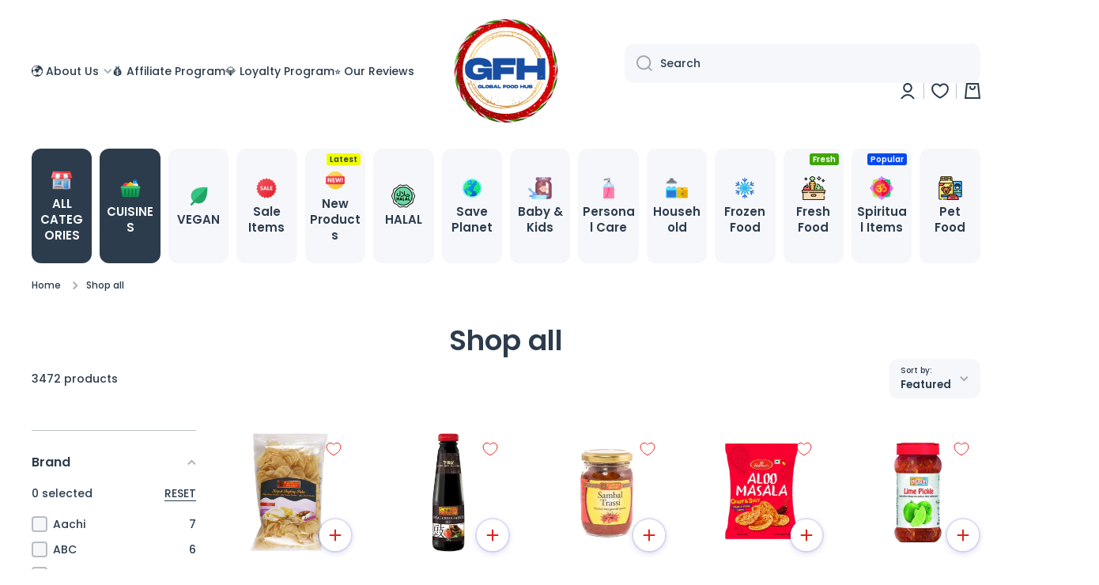

--- FILE ---
content_type: text/css
request_url: https://globalfoodhub.com/cdn/shop/t/97/assets/base.css?v=181688175404911582731742899879
body_size: 5932
content:
.product-card .wishlist-engine{position:absolute;z-index:3;top:5px;right:5px;scale:.9}.product-card .wishlist-icon svg{margin-top:0!important}.product-card .wishlist-engine-button,.product-card .wishlist-engine-button:hover,.product-card .wishlist-engine-button:focus{border-radius:50%;box-shadow:1px 1px 12px #0000001a;line-height:0}.link{font-family:var(--font-body-family);font-style:var(--font-body-style)}h1,h2,h3,h4,h5,h6,.h1,.h2,.h3,.h4,.h5,.h6{font-family:var(--font-heading-family);font-style:var(--font-heading-style);font-weight:var(--font-heading-weight);color:var(--color-base);--font-heading-line-height:130%;line-height:var(--font-heading-line-height);word-break:break-word}.h1,.h2,.h3,.h4,.h5,.h6{margin:0}h1>a,h2>a,h3>a,h4>a,h5>a,h6>a,.h1>a,.h2>a,.h3>a,.h4>a,.h5>a,.h6>a{color:var(--color-base)}@media (min-width:993px){h1,h2{--h-mt:var(--sections-top-spacing);--h-mb:60px}}@media (max-width:992px){h1,h2{--h-mt:var(--sections-top-spacing-mobile);--h-mb:40px}}h1,.h1{font-size:calc(36px * var(--font-heading-scale))}h2,.h2{font-size:calc(30px * var(--font-heading-scale))}h1,h2{margin-top:var(--h-mt,0);margin-bottom:var(--h-mb,0)}h3,.h3{font-size:calc(24px * var(--font-heading-scale))}h4,.h4{font-size:calc(20px * var(--font-heading-scale))}h5,.h5{font-size:calc(16px * var(--font-heading-scale))}h6,.h6{font-size:calc(14px * var(--font-heading-scale))}h3,h4,h5,h6{--h-mt:40px;--h-mb:20px;margin-top:var(--h-mt);margin-bottom:var(--h-mb)}.body2{font-size:var(--font-body2-size);line-height:var(--font-body2-line-height);font-weight:var(--font-body-weight)}.body3{font-size:var(--font-body3-size);line-height:var(--font-body3-line-height)}strong,b,.strong{font-weight:var(--font-body-bold-weight)}form{margin:0}button,button:active,button:focus{outline:none;border:none}img{max-width:100%;vertical-align:middle}meta+img,p+img,p span img{max-width:100%;vertical-align:middle;margin:10px 0}input:focus,input:active{outline:none}input::placeholder,textarea::placeholder{font-family:var(--font-body-family);font-weight:var(--font-body-weight);color:var(--color-input-text)}input::-webkit-input-placeholder,textarea::-webkit-input-placeholder{color:var(--color-input-text)}input::-moz-placeholder,textarea::-moz-placeholder{color:var(--color-input-text)}a{color:var(--color-text-link);text-decoration:underline;outline:0;transition:color var(--duration-medium) var(--animation-bezier)}a:hover,a.clear-underline{text-decoration:none}.unstyle-ul{list-style:none;margin:0;padding:0}p{margin:15px 0 0}.no-js:not(html),html.no-js .no-js-hidden{display:none!important}html.no-js .no-js:not(html){display:block!important}address{font-style:var(--font-body-style)}.color-base{color:var(--color-base)}.mb0{margin-bottom:0}.mb3{margin-bottom:3px}.mb5{margin-bottom:5px}.mb7{margin-bottom:7px}.mb9{margin-bottom:9px}.mb10{margin-bottom:var(--padding1)}.mb15{margin-bottom:15px}.mb20{margin-bottom:20px}.mb25{margin-bottom:25px}.mb30{margin-bottom:var(--padding3)}.mt0{margin-top:0}.mt3{margin-top:3px}.mt5{margin-top:5px}.mt10{margin-top:10px}.mt15{margin-top:15px}.mt18{margin-top:18px}.mt20{margin-top:20px}.mt30{margin-top:30px}.mt40{margin-top:var(--padding4)}.mt60{margin-top:var(--padding5)}.mb40{margin-bottom:var(--padding4)}.pt15{padding-top:15px}.subheading{color:var(--color-subheading);margin-bottom:20px}.heading--mb{margin-bottom:var(--padding5)}.el_mt_20{margin-top:calc(var(--padding2) * -1)}.el_mt_20>*{margin-top:var(--padding2)}.el_mt_30{margin-top:calc(var(--padding3) * -1)}.el_mt_30>*{margin-top:var(--padding3)}.el_mt_40{margin-top:calc(var(--padding4) * -1)}.el_mt_40>*{margin-top:var(--padding4)}.el_mt_60{margin-top:calc(var(--padding5) * -1)}.el_mt_60>*{margin-top:var(--padding5)}.self_mt_60{margin-top:var(--padding5)}@media (max-width:992px){.heading--mb{margin-bottom:var(--padding4)}.el_mt_60,.self_mt_60{--padding5:var(--padding4)}}.same__mt-10>*:not(:first-child){margin-top:10px}.same__mt-10>:first-child{margin-top:0}.text-center{text-align:center!important}.text-left{text-align:left!important}.nomargin{margin:0}.mt--first-child-0>*:first-child{margin-top:0}.mb--last-child-0>*:last-child{margin-bottom:0}.text-uppercase{text-transform:uppercase!important}.justify-content-center{justify-content:center!important}.align-items-start{align-items:flex-start!important}.align-items-center{align-items:center!important}.align-items-end{align-items:flex-end!important}.align-self-center{align-self:center!important}.align-self-end{align-self:flex-end!important}.display-block{display:block}.display-flex{display:flex}.justify-content-between{justify-content:space-between}.position-relative{position:relative}.hidden,.hide{display:none!important}.body-bold-weight{font-weight:var(--font-body-bold-weight)}.visibility-hidden{visibility:hidden;display:none!important}.visibility-hidden:first-child+*:not(.visibility-hidden){margin-top:0}@media (min-width:577px){.justify-content-center--no-phone{justify-content:center!important}}.page-width,.page-wide{width:100%;max-width:calc(var(--page-width) + var(--page-padding)*2);margin-left:auto;margin-right:auto;padding-left:20px;padding-right:20px}.page-fullwidth{width:100%}@media (min-width:993px) and (max-width:1440px){.page-width{max-width:unset;padding-left:70px;padding-right:70px}}@media (min-width:993px){.page-wide{width:100%;max-width:unset;margin-left:unset;margin-right:unset;padding-left:40px;padding-right:40px}}@media (min-width:577px) and (max-width:992px){.page-width,.page-wide{padding-left:30px;padding-right:30px}}.grid{display:flex;flex-wrap:wrap;margin-right:calc(var(--page-padding) / -2);margin-left:calc(var(--page-padding) / -2)}[class*=col-]{position:relative;flex:0 0 auto;width:100%;padding-right:calc(var(--page-padding) / 2);padding-left:calc(var(--page-padding) / 2)}.col-12{max-width:100%}.col-10{max-width:83.333333%}.col-9{max-width:75%}.col-8{max-width:66.666666%}.col-7{max-width:58.333333%}.col-6{max-width:50%}.col-5{max-width:41.666666%}.col-4{max-width:33.333333%}.col-3{max-width:25%}.col-one_fifth{max-width:20%}.col-four_fifth{max-width:80%}.col-one_eight{max-width:12.5%}.col-2{max-width:16.666666%}.top-spacing-none{--sections-top-spacing-current:0}.top-spacing-small{--sections-top-spacing-current:var(--sections-top-spacing--small);--sections-top-spacing-current-mobile:var(--sections-top-spacing--small-mobile)}.top-spacing-medium{--sections-top-spacing-current:var(--sections-top-spacing--medium);--sections-top-spacing-current-mobile:var(--sections-top-spacing--medium-mobile)}.top-spacing-normal{--sections-top-spacing-current:var(--sections-top-spacing);--sections-top-spacing-current-mobile:var(--sections-top-spacing-mobile)}[class*=top-spacing-]{margin-top:var(--sections-top-spacing-current)}@media (max-width:1440px){.col-lg-6{max-width:50%}}@media (max-width:1200px){.col-md-12{max-width:100%}.col-md-6{max-width:50%}.col-md-3{max-width:25%}.col-md-4{max-width:33.333333%}}@media (max-width:992px){[class*=top-spacing-]{margin-top:var(--sections-top-spacing-current-mobile)}.col-st-3{max-width:25%}.col-st-4{max-width:33.333333%}.col-st-6{max-width:50%}.col-st-8{max-width:66.666666%}.col-st-10{max-width:83.333333%}.col-st-12{max-width:100%}}@media (max-width:576px){.col-sp-3{max-width:25%}.col-sp-4{max-width:33.33333%}.col-sp-6{max-width:50%}.col-sp-12{max-width:100%}}.border__radius,.image--radius img{border-radius:var(--radius)}.border__radius--circle{border-radius:50%}.border__radius-top{border-top-left-radius:var(--radius);border-top-right-radius:var(--radius)}.scroll__vertical{overflow:hidden auto}.scroll__disabled{overflow:hidden}summary{cursor:pointer;list-style:none}summary::-webkit-details-marker{display:none}[style*=--aspect-ratio]{position:relative;overflow:hidden;width:100%}[style*=--aspect-ratio] img,[style*=--aspect-ratio].placeholder__svg--bg svg{backface-visibility:hidden;object-fit:cover;position:absolute;top:0;right:0;bottom:0;left:0;width:100%;height:100%}[style*=--aspect-ratio]:before{content:"";display:block;width:100%;height:0;padding-top:calc(100%/(0 + var(--aspect-ratio,1 / 1)))}a.image-hover-scaling__image{display:block}@media (min-width:993px){.image-hover-scaling-up{-webkit-transform:translate3d(0,0,0)}.image-hover-scaling-up .image-hover-scaling__image{--scale-image:1.05;transition:transform var(--duration-medium) var(--zoom-animation-bezier);transform:scale(1)}.image-hover-scaling-up:hover .image-hover-scaling__image:not(.image-hover-scaling-up--disabled),.hover-area:hover .image-hover-scaling-up .image-hover-scaling__image:not(.image-hover-scaling-up--disabled){transform:scale(var(--scale-image))}}.header__color-line{width:100%;height:5px;background:var(--color-base)}@media (max-width:992px){.header__color-line{display:none}}.badge__container{display:flex;flex-wrap:wrap;gap:4px;pointer-events:none}.badge__container:empty{display:none}.badge{display:inline-flex;border-radius:var(--radius-badge);background:var(--color-badge-1);color:var(--color-badge-1-text);font-family:var(--font-body-family);font-style:var(--font-body-style);font-size:var(--font-body2-size);line-height:var(--font-body2-line-height);font-weight:var(--font-body-bold-weight);padding:2px 10px;pointer-events:none;text-transform:initial}.badge--fixed{position:absolute;top:10px;left:10px;z-index:1}.badge--small{font-size:var(--font-body4-size);line-height:var(--font-body4-line-height);padding:1px 4px}.badge--featured{background:var(--color-badge-2);color:var(--color-badge-2-text)}.badge--sold_out{background:var(--color-badge-3);color:var(--color-badge-3-text)}.badge__menu__fixed{position:absolute;display:flex;flex-wrap:wrap;justify-content:flex-end;margin-top:0!important;gap:4px;top:6px;right:6px;z-index:1}*:not(.badge__menu__fixed)>.badge__menu{position:relative;top:-2px;margin-left:6px}.cart-count-bubble{display:flex;justify-content:center;align-items:center;color:var(--auto-text-color-accent);background:var(--color-accent);border-radius:50%}.cart-icon-bubble{display:flex}@media (min-width:993px){.cart-count-bubble{position:absolute;bottom:calc(100% + 4px);font-size:12px;line-height:130%;width:20px;height:20px}.cart-count-bubble span{position:relative;top:1px}}@media (max-width:992px){.cart-count-bubble{font-size:16px;line-height:130%;width:30px;height:30px}.cart-icon-bubble_hide-tablet{display:none}}.link{cursor:pointer;display:inline-flex;align-items:center;border:none;box-shadow:none;background-color:transparent;padding:0;margin:0;text-decoration:none}.link svg{flex:0 0 auto}.link:not(.link-only-svg) svg:first-child{margin-right:10px}.btn-small,.btn-medium{cursor:pointer;position:relative;display:inline-flex;align-items:center;text-align:left;color:var(--color-accent);font-weight:var(--font-button-weight);text-decoration:none}.btn-medium{--height:2px;font-size:var(--font-body-size);line-height:var(--font-body-line-height)}.btn-medium--type-small{font-size:var(--font-body2-size);line-height:var(--font-body2-line-height)}.btn-small{--height:1px;font-size:var(--font-body2-size);line-height:var(--font-body2-line-height)}.btn-small:before,.btn-medium:before,.btn-medium--icon>span:before{content:"";pointer-events:none;position:absolute;left:0;top:100%;width:100%;height:var(--height);background:var(--color-accent);transition:width var(--duration-medium) var(--animation-bezier)}.btn-medium--icon svg{max-width:20px;max-height:20px}.btn-medium--icon svg:last-child{margin-left:10px}.btn-medium--icon>span:before{width:0}.btn-medium.btn-medium--icon:before{content:unset}.btn-medium--icon>span{position:relative}.btn-medium:hover,.btn-small:hover{text-decoration:none}@media (min-width:993px){.section-btn-small-container{position:absolute;margin-top:0;bottom:calc(100% + 20px);right:0;z-index:1;width:auto;padding:0}.grid>.section-btn-small-container{right:calc(var(--page-padding) / 2)}.hover-area:hover .btn-small:before,.btn-small:hover:before{width:0}.btn-medium:before{width:0}.btn-medium--icon svg{opacity:var(--opacity-icons);transition:opacity var(--duration-medium) var(--animation-bezier)}.btn-medium--icon:hover svg{opacity:1}.hover-area:hover .btn-medium:not(.hover-area--native):before,.btn-medium--icon:hover>span:before,.btn-medium:hover:before{width:100%}}@media (max-width:992px){.btn-medium:after,.btn-small:after{content:"";position:absolute;display:block;top:-10px;left:-10px;width:calc(100% + 20px);height:calc(100% + 20px);border-radius:var(--radius-button)}.btn-medium:hover:after,.btn-small:hover:after{background:var(--mobile-focus-color)}}svg.theme-icon path,svg.theme-icon rect{fill:var(--color-base)}svg.placeholder-svg path{fill:rgba(var(--color-base-rgb),.3)}svg>*{transition:fill var(--duration-medium) var(--animation-bezier)}.btn{display:inline-flex;align-items:center;justify-content:center;text-align:center;font-family:var(--font-body-family);font-style:var(--font-body-style);font-weight:var(--font-button-weight);font-size:var(--font-body-size);line-height:var(--font-body-line-height);height:50px;background:var(--background);color:var(--color);border-radius:var(--radius-button);border:unset;padding:0 25px;width:auto;text-decoration:none;cursor:pointer}.btn svg path{fill:var(--fill)}.btn:hover{text-decoration:none}.btn_border{padding:0 20px;font-size:var(--font-body2-size);line-height:var(--font-body2-line-height);--background:transparent}@media (min-width:993px){.btn_zoom{position:relative}.btn_zoom>*{z-index:1}.btn_zoom:before{content:"";display:block;position:absolute;top:0;left:0;width:100%;height:100%;border-radius:var(--radius-button);border:var(--border,unset);background:var(--background);z-index:0;transform:translateZ(0);transition:transform var(--duration-short) var(--zoom-animation-bezier),width var(--duration-short) var(--zoom-animation-bezier),height var(--duration-short) var(--zoom-animation-bezier)}.btn_border.btn_zoom:before{border:2px solid var(--color-lines-borders)}.btn_zoom:hover:before{--scale-button-on:6px;transform:translate3d(-3px,-3px,0);width:calc(100% + var(--scale-button-on));height:calc(100% + var(--scale-button-on))}.btn_border:not(.btn_zoom){border:2px solid var(--color-lines-borders)}}@media (max-width:992px){.btn_border{border:2px solid var(--color-lines-borders)}.btn_zoom:not(.btn_border){border:var(--border,unset)}}@media (max-width:576px){.btn{padding:0 20px}}.btn svg{flex:0 0 auto}.btn-medium svg:not(:last-child),.btn svg:not(:last-child){margin-right:10px}.btn.only-child svg:not(:last-child){margin-right:0}.btn-medium svg:last-child:not(:only-child){margin-left:5px}.btn svg:last-child:not(:only-child){margin-left:10px}.btn-small[aria-disabled=true],.btn[aria-disabled=true]{cursor:not-allowed;opacity:.3;pointer-events:none}.animation-underline{display:inline-flex;position:relative;text-decoration:none}.animation-underline:before{content:"";position:absolute;width:0;height:2px;left:0;top:100%;background:var(--color-base);transition:width var(--duration-medium) var(--animation-bezier)}.animation-underline--thin:before{height:1px}.animation-underline--active:before{width:100%}@media (min-width:993px){.hover-area:hover .animation-underline:not(.hover-area--native):before,.animation-underline:hover:before{text-decoration:none;width:100%}.hover-area:hover .animation-underline:not(.hover-area--native):hover:before{text-decoration:none;width:0}.hover-area:hover .animation-underline:not(.hover-area--native):after{content:"";position:absolute;width:100%;height:2px;left:0;top:100%;background:transparent}}.section-background--none{--section-background-spacing:0}.section-background--xsmall{--section-background-spacing:10px;--section-background-spacing-mobile:10px;min-height:40px}.section-background--small{--section-background-spacing:var(--sections-top-spacing--small);--section-background-spacing-mobile:var(--sections-top-spacing--small-mobile)}.section-background--medium{--section-background-spacing:var(--sections-top-spacing--medium);--section-background-spacing-mobile:var(--sections-top-spacing--medium-mobile)}.section-background--normal{--section-background-spacing:var(--sections-top-spacing);--section-background-spacing-mobile:var(--sections-top-spacing-mobile)}.section-background{padding-top:var(--section-background-spacing,100);padding-bottom:var(--section-background-spacing,100);padding-left:var(--section-sides,0);padding-right:var(--section-sides,0);background:var(--color-section-background)}.page-width .section-background{--section-sides:40px}.page-wide .section-background{--section-sides:70px}@media (min-width:993px) and (max-width:1440px){.page-width .section-background{--section-sides:70px}}@media (min-width:993px){.page-wide .section-background{--section-sides:70px}}@media (min-width:577px) and (max-width:992px){[class*=page-wi] .section-background{--section-sides:30px}}@media (max-width:576px){[class*=page-wi] .section-background{--section-sides:var(--page-padding)}}@media (max-width:992px){.section-background{padding-top:var(--section-background-spacing-mobile,80);padding-bottom:var(--section-background-spacing-mobile,80)}}.placeholder__svg--bg{background:rgba(var(--color-base-rgb),.07)}.placeholder__svg--bg-none{background:#0000}.placeholder__svg--bg svg{display:flex;width:100%;height:auto}.w-full{width:100%}@media (max-width:576px){.w-full-sp{width:100%}}blockquote{background:var(--color-secondary-background);border-radius:var(--radius);padding:40px;margin:40px 0}blockquote>:*{margin:20px 0 0}blockquote>:first-child{margin:0}@media (max-width:546px){blockquote{padding:20px}}.shopify-challenge__message{margin-top:0;margin-bottom:30px;font-family:var(--font-heading-family);font-style:var(--font-heading-style);font-weight:var(--font-heading-weight);color:var(--color-base);font-size:20px;line-height:26px}.shopify-challenge__container .shopify-challenge__button{margin-top:30px}@media (min-width:993px){.shopify-challenge__container{margin-top:200px;margin-bottom:200px}}@media (max-width:992px){.shopify-challenge__container{margin-top:140px;margin-bottom:140px}}@media (max-width:576px){.shopify-challenge__container .shopify-challenge__button{width:calc(100% - 40px)}}table th{font-weight:var(--font-body-bold-weight)}table{border-spacing:0;width:100%}table h1,table h2,table h3,table h4,table h5,table h6{margin-top:0;margin-bottom:0}table tr:nth-child(odd){background:var(--color-secondary-background)}table tr th:first-child,table tr td:first-child{border-top-left-radius:var(--radius);border-bottom-left-radius:var(--radius);padding-left:15px}table tr th:last-child,table tr td:last-child{border-top-right-radius:var(--radius);border-bottom-right-radius:var(--radius);padding-right:15px}table tr td{padding-top:11px;padding-bottom:10px}table thead{text-align:left}.svg-icon--small svg{max-width:20px;max-height:20px}.svg-icon--normal svg{max-width:48px;max-height:48px}.color-accent-to-base{--color-accent:var(--color-base)}.overflow-hidden-mobile,.overflow-hidden-tablet,.overflow-hidden{overflow:hidden}.breadcrumb{margin-bottom:40px}.breadcrumb li{display:inline-flex;flex-wrap:wrap;align-items:center}.breadcrumb li svg{opacity:var(--opacity-icons);margin-left:10px;margin-right:10px}@media (max-width:992px){.breadcrumb{margin-top:20px}}.share-button__fallback{position:relative}.share-button__fallback input{text-overflow:ellipsis;padding-right:50px}.share-button__close,.share-button__copy{position:absolute;top:52%;right:0;transform:translateY(-50%);padding:0 20px;height:100%;background:transparent;z-index:1;cursor:pointer;opacity:var(--opacity-icons)}.share-button__close,.share-button__copy{opacity:1}.share-button__close:not(.hidden)+.share-button__copy,.share-button__close:not(.hidden)~.field input,.share-button__close:not(.hidden)~.field label{display:none}.share-button__close:not(.hidden)~.field .share-button__message{display:flex;align-items:center}.share-button{display:block;margin-top:var(--padding2)}html.no-js .share-button details{display:flex}.share-button details summary{display:inline-flex;width:max-content}.share-button__fallback{margin-top:var(--padding1)}a:empty,ul:empty,dl:empty,p:empty{display:none}.loading-overlay__spinner{width:20px;height:20px;display:inline-block}.spinner{animation:rotator 1.4s linear infinite}@keyframes rotator{0%{transform:rotate(0)}to{transform:rotate(270deg)}}.path{stroke-dasharray:280;stroke-dashoffset:0;transform-origin:center;stroke:var(--color-base);animation:dash 1.4s ease-in-out infinite}.btn .path{stroke:var(--fill)}@media screen and (forced-colors:active){.path{stroke:CanvasText}}@keyframes dash{0%{stroke-dashoffset:280}50%{stroke-dashoffset:75;transform:rotate(135deg)}to{stroke-dashoffset:280;transform:rotate(450deg)}}*:focus{outline:0;box-shadow:none}*:focus-visible:not(textarea):not(input):not(select){outline:.2rem solid rgba(var(--color-base-rgb),.3);outline-offset:.3rem}@media (max-width:992px){*:not(input):not(textarea):focus:not(select):focus:not(.predictive-search):focus{outline:0!important;box-shadow:none!important}}#cart-icon-bubble:focus-visible,drawer-inner.drawer__inner:focus-visible{outline:unset}.btn:focus,.btn:focus-visible,.btn.focused,.shopify-payment-button__button--unbranded:focus-visible,.shopify-payment-button [role=button]:focus-visible,.shopify-payment-button__button--unbranded:focus,.shopify-payment-button [role=button]:focus{outline:0;box-shadow:0 0 0 .3rem var(--color-body-background),0 0 0 .5rem rgba(var(--color-base-rgb),.3),0 0 .5rem .3rem rgba(var(--color-base-rgb),.3)}.skip-to-content-link:focus{z-index:9999;position:inherit;overflow:auto;clip:auto}.btn:focus:not(:focus-visible):not(.focused),.shopify-payment-button__button--unbranded:focus:not(:focus-visible):not(.focused),.shopify-payment-button [role=button]:focus:not(:focus-visible):not(.focused){outline:0;box-shadow:inherit}@media (max-width:992px){.btn:not(.active-facets__button):hover{position:relative}.btn:not(.active-facets__button):hover:before{content:"";position:absolute;top:2px;left:2px;width:calc(100% - 4px);height:calc(100% - 4px);border:1px solid var(--color-body-background);border-radius:calc(var(--radius-button) - 2px)}}terms_and_condition-checkbox{display:flex;margin-top:var(--padding3)!important}terms_and_condition-checkbox:not(.checked)+*,terms_and_condition-checkbox:not(.checked)~.cart__dynamic-checkout-buttons{pointer-events:none;opacity:.3}terms_and_condition-checkbox .checkbox-input a{font-weight:var(--font-body-bold-weight)}terms_and_condition-checkbox .checkbox-input:hover span{cursor:default;font-weight:var(--font-body-weight)}.section__richtext__editor h1,.section__richtext__editor h2,.section__richtext__editor h3,.section__richtext__editor h4,.section__richtext__editor h5,.section__richtext__editor h6{margin:0}.section__richtext__editor ul,.section__richtext__editor ol{margin:0;padding:0 0 0 20px;max-width:max-content}.text-center .section__richtext__editor ul,.text-center .section__richtext__editor ol,.text-center.section__richtext__editor ul,.text-center.section__richtext__editor ol{margin-left:auto;margin-right:auto}.section__richtext__editor>*:not(:first-child){margin-top:15px}.accordion-details .handorgel__header{display:none}.accordion-product-details{margin-top:15px}.product__tax,.shipping_policy{display:none}.boost-pfs-filter-collection-header-wrapper h1{margin-top:0}.product__price .price{display:flex;align-items:center}.product__price .price .price__regular{margin-top:5px;margin-right:10px}.shopify-policy__container{max-width:800px}.boost-pfs-filter-product-item-image{overflow:hidden}.boost-pfs-filter-product-item-title{text-decoration:none}.payment_icons{margin-top:var(--padding4);text-align:center}.payment_icons svg{width:58px;margin:0 2px;height:49px}.payment_icons-wrap{margin-top:12px}.my-title.mt5{height:41px;overflow:hidden}.my-title.mt5.body2{height:36px}.my-review{height:20px;display:block}.my-price{min-height:40px}@media (max-width:767px){.btn--add-to-cart svg.theme-icon{display:none}}.grid-collage .my-title.mt5,.grid-collage .my-review{height:auto}.grid-collage .my-price{min-height:auto}@media (max-width:992px){.content-for-layout>*:first-child>[class*=top-spacing-]{margin-top:0}}@media (max-width:992px){.header__button+.header__button{margin-left:20px!important}}.h-wishlist-icon svg{vertical-align:middle;width:22px!important;height:22px!important;overflow:unset!important;stroke-width:2}.wishlist-icon svg{stroke-width:2.5}.wishlist-total-count{display:none!important}.shopify-app-block .wishlist-engine{margin-top:10px}.shopify-app-block .wishlist-engine-button,.shopify-app-block .wishlist-engine-button:focus,.shopify-app-block .wishlist-engine-button:hover{border-radius:var(--radius-button)!important;border:2px solid var(--color-lines-borders)!important;background:var(--color-body-background)!important;font-size:var(--font-body-size)!important;line-height:var(--font-body-line-height)!important}.productquickadd{position:absolute;right:2px;bottom:5px;z-index:4}.productquickadd .quick-add__submit{margin-top:0;border-radius:40px;height:40px;min-height:40px;font-size:15px;font-weight:600;padding:0;line-height:100%;background:#fff;box-shadow:0 0 0 2px #001ba51a,transparent 0 0 0 1px inset,#fff 0 0 0 2px inset,#001ba533 0 2px 8px}.productquickadd .quick-add__submit .addcartcartlabel{max-width:0;transition:max-width .25s ease,color .5s ease,padding .25s ease,margin .25s ease;transition-delay:.1s;overflow:hidden;width:100px;text-wrap:nowrap;white-space:nowrap;color:#e2231a}@media (hover:hover) and (pointer:fine){.product-card:hover .addcartcartlabel{max-width:120px;padding:0 14px;transition-delay:.35s}}.productquickadd .quick-add__submit .theme-icon{width:18px;height:18px;margin-right:0}.productquickadd .quick-add__submit .theme-icon path{fill:#e2231a}.productquickadd modal-opener{position:unset!important;opacity:1!important;transform:none!important}.addcartcartplus{width:40px;height:40px;display:flex;align-items:center;justify-content:center;cursor:pointer}.btn--add-to-cart[disabled]{width:40px}.productquickadd .quick-add__submit:hover:before{border:0}@media (max-width:767px){.productquickadd .quick-add__submit .theme-icon{display:block}.product-card__image-holder modal-opener{display:block!important}}.productquickadd .quick-add__submit:not(.show-full-buttons):hover{background:#eef2fb}.productquickadd .addcartcartminus:hover:before,.productquickadd .addcartcartplus:hover:before{background:#eef2fb}.productquickadd .addcartcartminus:hover,.productquickadd .addcartcartplus:hover{border:0}.productquickadd .show-full-buttons .addcartcartlabel{max-width:100px;padding:0 6px;transition-delay:.35s;width:60px}.productquickadd .show-full-buttons{background:#fff;cursor:default}.productquickadd .show-full-buttons .addcartcartminus,.productquickadd .show-full-buttons .addcartcartplus{margin-top:0;border:2px solid #fff;border-radius:40px;height:40px;min-height:40px;font-size:15px;font-weight:600;padding:0;line-height:100%;background:#fff}.productquickadd .show-full-buttons .addcartcartminus:hover,.productquickadd .show-full-buttons .addcartcartplus:hover{background:#ab222233!important}.productquickadd .show-full-buttons .addcartcartminus{width:40px;height:40px;display:flex;align-items:center;justify-content:center;cursor:pointer}.productquickadd .quick-add__submit.loading>*:not(.loading-overlay__spinner){opacity:1;visibility:visible}.productquickadd .quick-add__submit .loading-overlay__spinner .path{stroke:#000}.productquickadd .show-full-buttons .addcartcartplus,.productquickadd .show-full-buttons .addcartcartminus{opacity:0;visibility:hidden;transition:.3s all ease-in-out;width:0;height:0;border:0}.productquickadd:hover .show-full-buttons .addcartcartplus,.productquickadd:hover .show-full-buttons .addcartcartminus{opacity:1;visibility:visible;width:40px;height:40px;border:2px solid #fff}.productquickadd .show-full-buttons .addcartcartlabel{padding:0;width:40px}.productquickadd:hover .show-full-buttons .addcartcartlabel{width:60px;padding:0 6px}.productquickadd .show-full-buttons{background:#e2231a}.productquickadd .show-full-buttons .addcartcartlabel{color:#fff}.productquickadd:hover .show-full-buttons{background:#fff}.productquickadd:hover .show-full-buttons .addcartcartlabel{color:#e2231a}.Product_faqs_accordions_main_new .answer a{color:inherit}.Page_top_banner_button_leftrightboth_new{display:flex}.Page_top_banner_button_leftbox_new{width:67.426%;padding-right:16px}.Page_top_banner_button_leftbox_videoimageboth_new{height:360px;position:relative}.Page_top_banner_button_leftbox_videoimage_new{width:100%;height:100%}.Page_top_banner_button_leftbox_videoimage_new video{position:absolute;object-fit:cover;top:0;right:0;bottom:0;left:0;width:100%;height:100%!important;border-radius:32px}.Page_top_banner_button_leftbox_videoimage_new img{position:absolute;object-fit:cover;top:0;right:0;bottom:0;left:0;width:100%;height:100%!important;border-radius:32px}.Page_top_banner_button_rightbox_new{width:32.574%;border-radius:32px;display:flex;align-items:center;justify-content:center;position:relative;padding:20px;text-align:center}.Page_top_banner_button_rightbox_textbuttonboth_new{font-size:38px;line-height:110%;font-weight:700;color:inherit;position:relative;z-index:1}.Page_top_banner_button_rightbox_textbuttonboth_link_new{position:absolute;left:0;top:0;width:100%;height:100%;z-index:1;display:block!important}.mobile_image_new{display:none!important}.desktop_image_new{display:flex!important}@media (min-width:990px) and (max-width:1439px){.Page_top_banner_button_rightbox_textbuttonboth_new{font-size:38px}.Page_top_banner_button_leftbox_videoimageboth_new{height:280px}}@media (min-width:0px) and (max-width:749px){.mobile_image_new{display:flex!important}.desktop_image_new{display:none!important}.Page_top_banner_button_rightbox_textbuttonboth_new br{display:none}.Page_top_banner_button_leftrightboth_new{display:block}.Page_top_banner_button_leftbox_new{width:100%;padding-right:0}.Page_top_banner_button_leftbox_videoimageboth_new{height:200px}.Page_top_banner_button_rightbox_new{width:100%;margin:14px 0 0;min-height:126px;border-radius:24px;padding:20px}.Page_top_banner_button_rightbox_textbuttonboth_new{font-size:32px}}.accordion .question{cursor:pointer;position:relative}.accordion .answer{display:none}.list-unstyled{margin:0;padding:0;list-style:none}.Product_faqs_accordions_title_new h2{text-align:center;margin:0}.Product_faqs_accordions_mainleftright_new{padding-top:40px;max-width:1131px;margin:auto}.Product_faqs_accordions_innerleftright_new{display:flex;align-items:center}.Product_faqs_accordions_leftbox_new{width:46.862%}.Product_faqs_accordions_leftbox_allvideoimage_new{position:relative;min-height:610px;height:100%}.Product_faqs_accordions_leftbox_videoimage_new video{position:absolute;object-fit:cover;top:0;left:0;right:0;bottom:0;width:100%;height:100%!important;border-radius:32px}.Product_faqs_accordions_leftbox_videoimage_new img{position:absolute;object-fit:cover;top:0;left:0;right:0;bottom:0;width:100%;height:100%!important;border-radius:32px}.Product_faqs_accordions_rightbox_new{width:53.138%;padding-left:33px}.Product_faqs_accordions_main_new .accordion{margin:0;border:none}.Product_faqs_accordions_main_new .accordion>ul>li{margin-bottom:8px}.Product_faqs_accordions_main_new .accordion>ul>li:last-child{margin-bottom:0}.Product_faqs_accordions_main_new .question h2{color:#442f2c;font-size:16px;font-weight:600;line-height:140%;text-transform:uppercase;padding:10px 60px 10px 29px;margin:0;border:3px solid #442F2C;border-radius:99px;background:#eeebe0 url(plus_bg.svg) no-repeat center right 32px}.Product_faqs_accordions_main_new .question h2 p{margin:0}.Product_faqs_accordions_main_new .open{background:#442f2c;border-radius:12px}.Product_faqs_accordions_main_new .answer{background:#442f2c;padding:0 32px 30px;border-radius:12px;color:#eeebe0;font-size:16px;font-weight:400;line-height:160%;margin:0}.Product_faqs_accordions_main_new .answer p{margin:0}.Product_faqs_accordions_main_new .open .question{padding:14px 0 0}.Product_faqs_accordions_main_new .open .question h2{background:#442f2c url(minus_bg.svg) no-repeat center right 32px;color:#eeebe0;border:0;padding:16px 60px 16px 29px}.Product_faqs_accordions_main_new .open,.Product_faqs_accordions_main_new .answer{border-radius:24px}@media (min-width:990px) and (max-width:1439px){.Product_faqs_accordions_inner_new{padding:70px 0}.Product_faqs_accordions_main_new .question h2{padding:13px 56px 13px 21px;background-position:center right 24px}.Product_faqs_accordions_main_new .answer{padding:0 24px 24px;border-radius:24px}.Product_faqs_accordions_main_new .open{border-radius:24px}.Product_faqs_accordions_main_new .open .question h2{background-position:center right 24px;padding:8px 60px 8px 24px}}@media (min-width:0px) and (max-width:749px){.Product_faqs_accordions_inner_new{padding:56px 0}.Product_faqs_accordions_mainleftright_new{padding-top:24px}.Product_faqs_accordions_innerleftright_new{display:block}.Product_faqs_accordions_leftbox_new{width:100%;padding-bottom:24px}.Product_faqs_accordions_leftbox_allvideoimage_new{min-height:400px}.Product_faqs_accordions_rightbox_new{width:100%;padding-left:0}.Product_faqs_accordions_main_new .question h2{padding:13px 56px 13px 21px;background-position:center right 24px}.Product_faqs_accordions_main_new .answer{padding:0 24px 24px;border-radius:24px}.Product_faqs_accordions_main_new .open{border-radius:24px}.Product_faqs_accordions_main_new .open .question h2{background-position:center right 24px;padding:8px 60px 8px 24px}}.Product_faqs_accordions_main_new .open .question-plus,.Product_faqs_accordions_main_new .question h2 .question-minus{display:none}.Product_faqs_accordions_main_new .open .question h2 .question-minus{display:block}.Product_faqs_accordions_main_new .question h2{position:relative}.Product_faqs_accordions_main_new .question h2 .accrodion-arrow{position:absolute;right:20px;top:50%;transform:translateY(-50%)}.Product_faqs_accordions_main_new .open .question h2 .accrodion-arrow{top:36%}.product-card:hover .my-title.mt5{height:auto}.submenu__item_has_icon{display:flex;align-items:flex-start;gap:10px}.submenu__item_has_icon_left{width:40px;margin-top:20px}.menu-drawer .menu-icon-image{max-width:20px}.desktop-top-menu .list-menu--hover:hover>[class*=submenu-design__]{opacity:1;visibility:visible;pointer-events:auto;top:calc(100% + var(--header__submenu__top-offset,10px))}
/*# sourceMappingURL=/cdn/shop/t/97/assets/base.css.map?v=181688175404911582731742899879 */


--- FILE ---
content_type: text/css
request_url: https://globalfoodhub.com/cdn/shop/t/97/assets/component-tiles-menu.css?v=170722313426234189081742899935
body_size: -7
content:
.tiles-menu{display:grid;grid-template-columns:repeat(var(--items-grid-count),1fr);grid-auto-rows:1fr;gap:10px;position:relative;padding:8px 0 20px;word-break:break-word}.tiles-menu>*{display:inline-block;width:100%;position:relative}.tiles-menu .tiles-menu-item{display:inline-flex;flex-direction:column;position:relative;padding:25px 5px;width:100%;height:100%;justify-content:center;align-items:center;text-align:center;background:none;color:var(--color-base);font-size:15px}.tiles-menu .tiles-menu-item>*{pointer-events:none}.tiles-menu .tiles-menu-item:before{content:"";display:block;width:100%;height:100%;position:absolute;top:0;left:0;background:var(--color-secondary-background);z-index:-1;border-radius:var(--radius-button);transition:top var(--animation-time) var(--animation-type),left var(--animation-time) var(--animation-type),width var(--animation-time) var(--animation-type),height var(--animation-time) var(--animation-type),background var(--animation-time) var(--animation-type)}.tiles-menu .tiles-menu-item>*:not(:first-child){margin-top:5px}.tiles-menu>*:hover>.tiles-menu-item:before{--scale:5px;top:calc(var(--scale) * -1);left:calc(var(--scale) * -1);width:calc(100% + var(--scale)*2);height:calc(100% + var(--scale)*2);background:var(--color-base)}.tiles-menu>*>.tiles-menu-item.tiles-menu-item--active:before{background:var(--color-base)}.tiles-menu>*:hover>.tiles-menu-item,.tiles-menu>*>.tiles-menu-item.tiles-menu-item--active{color:var(--auto-text-color--with-base-color)}.tiles-menu .tiles-menu-item svg{opacity:var(--opacity-icons);transition:opacity var(--duration-medium) ease;width:var(--max-width);height:var(--max-height)}.tiles-menu .tiles-menu-item svg path{fill:var(--color-base);transition:fill var(--duration-medium) ease}.tiles-menu>*:hover>.tiles-menu-item svg,.tiles-menu>*>.tiles-menu-item.tiles-menu-item--active svg{opacity:1}.tiles-menu>*:hover>.tiles-menu-item svg path,.tiles-menu>*>.tiles-menu-item.tiles-menu-item--active path{fill:var(--auto-text-color--with-base-color)}.tiles-menu .menu-icon-image{width:auto;height:auto}@media (min-width:993px) and (max-width:1200px){.tiles-menu{grid-template-columns:repeat(var(--items-grid-count--mobile),1fr)}}.tiles-menu .megamenu_show_banner .col-four_fifth{padding:0}.tiles-menu .col-four_fifth>.grid{margin:0}.tiles-menu>.submenu--to-left--js>.submenu-design__simple{left:auto!important;right:-5px}.tiles-menu>.submenu--to-left--js .submenu-container [class*="submenu-design__"],.tiles-menu>.submenu--to-left--js .submenu-container [class*="submenu-design__"] .submenu-container [class*="submenu-design__"]{left:-100%}.tiles-menu>.submenu--to-left--js .submenu-container:hover [class*="submenu-design__"],.tiles-menu>.submenu--to-left--js .submenu-container [class*="submenu-design__"] .submenu-container:hover [class*="submenu-design__"]{left:calc(-100% + 10px)}

--- FILE ---
content_type: text/css
request_url: https://globalfoodhub.com/cdn/shop/t/97/assets/component-price.css?v=88029464654924094401742899922
body_size: -587
content:
.price{color:var(--color-price)}.price__regular{text-decoration-line:line-through}.price__sale{color:var(--color-old-price)}.product-card .unit-price{display:inline-flex;margin-top:3px}.price__container{display:flex;align-items:flex-end}.price__container .unit-price{position:relative;bottom:1px;margin-left:10px}

--- FILE ---
content_type: text/css
request_url: https://globalfoodhub.com/cdn/shop/t/97/assets/component-product-card.css?v=29403728688512141091742899924
body_size: 113
content:
.product-card__heading{display:inline-block;position:relative;color:var(--color-base);text-decoration:none;word-break:break-word}.product-card__meta{color:var(--color-base);text-transform:uppercase;word-break:break-word}.btn--add-to-cart[disabled]{pointer-events:none}.btn--add-to-cart{margin-top:17px;min-height:50px;height:auto;padding-top:14px;padding-bottom:15px}.btn--add-to-cart[disabled] svg{display:none}.product-card__image>*:not(:only-child){transition:opacity var(--duration-large) var(--animation-bezier)}.product-card__image:>*:not(:only-child):first-child{opacity:1}.product-card__image>*:not(:only-child):last-child{opacity:0}@media (min-width:993px){.product-card__image-holder:hover
.product-card__image>*:not(:only-child):first-child{opacity:0}.product-card__image-holder:hover
.product-card__image>*:not(:only-child):last-child{opacity:1}}.product-card-image--contain [style*="--aspect-ratio"] img,.product-card-image--contain [style*="--aspect-ratio"].placehoder__svg--bg svg{object-fit:contain}.quick-add__submit.loading>*:not(.loading-overlay__spinner){opacity:0;visibility:hidden}.product-card .loading-overlay__spinner{position:absolute}.product-card .product-form__error-message-wrapper:not([hidden]){display:inline-flex;align-items:flex-start;color:var(--color-error);font-size:12px;line-height:16px;margin-top:10px}.product-card .product-form__error-message-wrapper svg{position:relative;top:1px;flex:0 0 auto;margin-right:5px}.product-card .product-form__error-message-wrapper svg path{fill:var(--color-error)}.product-card__no-image{display:flex;flex-direction:column;position:relative;width:100%;text-decoration:none;padding:50px 20px}.product-card__no-image:before{content:"";position:absolute;border:1px solid var(--color-lines-borders);top:0;left:0;width:100%;height:100%;border-radius:var(--radius)}.product-card__no-image.border__radius--circle:before{border-radius:50%}.product-card__no-image[style*="--product-card-aspect-ratio"]{padding:calc(100% / (0 + var(--product-card-aspect-ratio,1 / 1))) 0 0}.product-card__no-image[style*="--product-card-aspect-ratio"] span{position:absolute;width:100%;top:50%;left:50%;transform:translate(-50%,-50%);padding:0 20px}@media (min-width:993px){.product-card__no-image.scale-border-hover:before{transform:translate3d(0,0,0);transition:all var(--duration-medium) var(--zoom-animation-bezier)}.product-card__no-image.scale-border-hover:hover:before{--scale-on:20px;--move-x:calc(var(--scale-on) / 2 * -1);--move-y:calc(var(--scale-on) / 2 * -1);transform:translate3d(var(--move-x),var(--move-y),0);width:calc(100% + var(--scale-on));height:calc(100% + var(--scale-on))}}.product-card__image-holder{position:relative;display:flex;align-items:center;justify-content:center;margin-bottom:15px}.product-card__image-holder modal-opener{position:absolute;transform:translate3d(0,30px,0);opacity:0;transition:transform var(--duration-large) var(--zoom-animation-bezier),opacity var(--duration-large) var(--zoom-animation-bezier)}@media (min-width:993px){.btn-quickview-hover:hover modal-opener,.product-card__image-holder-wrapper:hover modal-opener{transform:translate3d(0,0,0);opacity:1}}.btn-quickview{width:40px;height:40px;border-radius:50%;--background:var(--color-body-background);--radius-button:50%;padding:0}.btn.btn-quickview svg:not(:last-child){margin-right:0}.btn-quickview .path{stroke:var(--color-base)}.btn-quickview svg path{fill:var(--color-base)}@media (max-width:992px){.product-card__image-holder modal-opener{display:none}}

--- FILE ---
content_type: text/css
request_url: https://globalfoodhub.com/cdn/shop/t/97/assets/disclosure.css?v=76816704565425455761742899944
body_size: -444
content:
.disclosure__list{margin-top:0;min-height:76px;max-height:158px;max-width:300px;min-width:180px;width:max-content;overflow-x:hidden;overflow-y:auto;padding:13px 20px 20px;position:absolute;bottom:100%;border-radius:var(--radius-input);transform:translateY(-10px);z-index:2;--color-base:var(--color-input-text);background-color:var(--color-simple-dropdown);box-shadow:0px 4px 20px rgba(22,19,69,0.07)}.disclosure__list--to__bottom{bottom:unset;top:100%;transform:translateY(10px);right:0}.disclosure__link{display:block;width:max-content;padding-top:7px;cursor:pointer}.localization-selector+.disclosure__list{opacity:1;animation:animateLocalization var(--duration-short) ease}.disclosure__list--to__bottom{opacity:1;animation:animateSortBy var(--duration-short) ease}@keyframes animateLocalization{0%{opacity:0;transform:translateY(0)}100%{opacity:1;transform:translateY(-10px)}}@keyframes animateSortBy{0%{opacity:0;transform:translateY(0)}100%{opacity:1;transform:translateY(10px)}}@media (max-width:576px){.disclosure__list{width:100%;max-width:100%}}

--- FILE ---
content_type: text/css
request_url: https://globalfoodhub.com/cdn/shop/t/97/assets/component-pagination.css?v=62395165490618808771742899915
body_size: -268
content:
.pagination-wrapper{display:flex;flex-direction:column;align-items:center;justify-content:center;margin-top:var(--padding5)}.pagination__list{display:flex;margin-left:-5px}.pagination__list>*{margin-left:5px;margin-right:5px}.pagination__item:not(.pagination__item--current){--background:var(--color-secondary-background);--radius-button:50%}.pagination__item{display:flex;align-items:center;justify-content:center;width:40px;height:40px;font-weight:var(--font-body-bold-weight);border-radius:50%;text-decoration:none;color:var(--color-base);background:var(--background);transition:color var(--duration-medium) var(--animation-bezier),background var(--duration-medium) var(--animation-bezier)}.pagination__item--current{color:var(--color);background:var(--background)}.pagination__item--current{cursor:default}.pagination__item-arrow{width:30px;border-radius:0;background:transparent}.pagination__item-arrow{opacity:0.3;transition:opacity var(--duration-medium) var(--animation-bezier)}span.pagination__item-arrow{opacity:0}.pagination__item--prev{justify-content:flex-start}.pagination__item--next{justify-content:flex-end}.pagination-first-link+.pagination-no-link+li,.pagination-first-link~.pagination-last-link+li{display:none}@media (min-width:923px){.pagination__item-arrow:hover{opacity:1}}@media (min-width:577px){.pagination+.pagination{display:none}}@media (max-width:576px){.pagination:not(:only-child):first-child .pagination__item-arrow,.pagination:not(:only-child):first-child>*>*:first-child{display:none}.pagination+.pagination{margin-top:20px}}

--- FILE ---
content_type: text/javascript; charset=utf-8
request_url: https://globalfoodhub.com/products/guangyou-chongqing-instant-noodle-za-jiang-flavour.js
body_size: 726
content:
{"id":8919371153732,"title":"Guangyou Chongqing Instant Noodle - Za Jiang Flavour - 110g","handle":"guangyou-chongqing-instant-noodle-za-jiang-flavour","description":"\u003cdiv\u003e\n    \u003ch2\u003eGuangyou Chongqing Instant Noodle – Za Jiang Flavour\u003c\/h2\u003e\n    \u003cp\u003eExperience the authentic taste of Chongqing with \u003cstrong\u003eGuangyou Chongqing Instant Noodle – Za Jiang Flavour\u003c\/strong\u003e. Perfect for those who crave the rich, savory, and slightly spicy flavors of traditional Chinese cuisine, this instant noodle will transport your taste buds straight to the heart of Chongqing.\u003c\/p\u003e\n    \u003ch3\u003eKey Features:\u003c\/h3\u003e\n    \u003cul\u003e\n        \u003cli\u003e\n\u003cstrong\u003eAuthentic Za Jiang Flavour:\u003c\/strong\u003e Indulge in the rich and complex Za Jiang sauce, a delightful blend of savory, umami, and mildly spicy notes.\u003c\/li\u003e\n        \u003cli\u003e\n\u003cstrong\u003eQuick and Convenient:\u003c\/strong\u003e Ready to eat in just minutes, making it perfect for a quick meal at home, work, or on the go.\u003c\/li\u003e\n        \u003cli\u003e\n\u003cstrong\u003eHigh-Quality Ingredients:\u003c\/strong\u003e Made with premium noodles and a carefully crafted sauce to ensure an authentic taste experience.\u003c\/li\u003e\n        \u003cli\u003e\n\u003cstrong\u003eVersatile Meal Option:\u003c\/strong\u003e Enjoy it as is or customize it with your favorite vegetables, proteins, or toppings to create a personalized culinary experience.\u003c\/li\u003e\n    \u003c\/ul\u003e\n    \u003ch3\u003eBenefits:\u003c\/h3\u003e\n    \u003cul\u003e\n        \u003cli\u003e\n\u003cstrong\u003eEasy Meal Solution:\u003c\/strong\u003e Perfect for busy individuals who still want to enjoy a delicious and satisfying meal.\u003c\/li\u003e\n        \u003cli\u003e\n\u003cstrong\u003eTravel-Friendly:\u003c\/strong\u003e Compact packaging makes it easy to take with you wherever you go.\u003c\/li\u003e\n        \u003cli\u003e\n\u003cstrong\u003eAuthentic Flavors:\u003c\/strong\u003e Satisfy your craving for traditional Chinese flavors without leaving your home.\u003c\/li\u003e\n    \u003c\/ul\u003e\n    \u003ch3\u003eUse Cases:\u003c\/h3\u003e\n    \u003cul\u003e\n        \u003cli\u003e\n\u003cstrong\u003eQuick Lunch or Dinner:\u003c\/strong\u003e Ideal for a fast and delicious meal any time of the day.\u003c\/li\u003e\n        \u003cli\u003e\n\u003cstrong\u003eOffice Snack:\u003c\/strong\u003e Convenient option for a midday snack or lunch break at work.\u003c\/li\u003e\n        \u003cli\u003e\n\u003cstrong\u003eTravel Companion:\u003c\/strong\u003e Perfect for road trips, camping, or any travel where you need a quick and satisfying meal.\u003c\/li\u003e\n    \u003c\/ul\u003e\n    \u003cp\u003eDiscover the bold and satisfying flavors of \u003cstrong\u003eGuangyou Chongqing Instant Noodle – Za Jiang Flavour\u003c\/strong\u003e and elevate your instant noodle experience today!\u003c\/p\u003e\n\u003c\/div\u003e","published_at":"2025-01-14T11:44:07+01:00","created_at":"2024-03-15T10:27:38+01:00","vendor":"Guangyou","type":"Noodles","tags":["Cuisine_Asian","Cuisine_Chinese","low_vat","Noodles \u0026 Ready to Eat","Noodles_instant","Ready to Eat","Snack_Sweets"],"price":135,"price_min":135,"price_max":135,"available":true,"price_varies":false,"compare_at_price":null,"compare_at_price_min":0,"compare_at_price_max":0,"compare_at_price_varies":false,"variants":[{"id":53906581160260,"title":"Default Title","option1":"Default Title","option2":null,"option3":null,"sku":"L-300370","requires_shipping":true,"taxable":true,"featured_image":null,"available":true,"name":"Guangyou Chongqing Instant Noodle - Za Jiang Flavour - 110g","public_title":null,"options":["Default Title"],"price":135,"weight":110,"compare_at_price":null,"inventory_management":"shopify","barcode":"6914790170130","requires_selling_plan":false,"selling_plan_allocations":[]}],"images":["\/\/cdn.shopify.com\/s\/files\/1\/0605\/4038\/7576\/files\/Guangyou-Chongqing-Instant-Noodle-Za-Jiang-Flavour-110g-GlobalFoodHub_com.webp?v=1736919739"],"featured_image":"\/\/cdn.shopify.com\/s\/files\/1\/0605\/4038\/7576\/files\/Guangyou-Chongqing-Instant-Noodle-Za-Jiang-Flavour-110g-GlobalFoodHub_com.webp?v=1736919739","options":[{"name":"Title","position":1,"values":["Default Title"]}],"url":"\/products\/guangyou-chongqing-instant-noodle-za-jiang-flavour","media":[{"alt":"Guangyou Chongqing Instant Noodle - Za Jiang Flavour - 110g-Global Food Hub","id":63770424475972,"position":1,"preview_image":{"aspect_ratio":1.0,"height":800,"width":800,"src":"https:\/\/cdn.shopify.com\/s\/files\/1\/0605\/4038\/7576\/files\/Guangyou-Chongqing-Instant-Noodle-Za-Jiang-Flavour-110g-GlobalFoodHub_com.webp?v=1736919739"},"aspect_ratio":1.0,"height":800,"media_type":"image","src":"https:\/\/cdn.shopify.com\/s\/files\/1\/0605\/4038\/7576\/files\/Guangyou-Chongqing-Instant-Noodle-Za-Jiang-Flavour-110g-GlobalFoodHub_com.webp?v=1736919739","width":800}],"requires_selling_plan":false,"selling_plan_groups":[]}

--- FILE ---
content_type: text/javascript; charset=utf-8
request_url: https://globalfoodhub.com/products/mdh-baigan-bharta-masala.js
body_size: 742
content:
{"id":8490897768772,"title":"MDH Baingan Bharta Masala - 100g","handle":"mdh-baigan-bharta-masala","description":"\u003cdiv\u003e\n\u003ch2\u003eMDH Baingan Bharta Masala\u003c\/h2\u003e\n\u003cp\u003eMDH Baingan Bharta Masala is a premium spice blend crafted to elevate your culinary experience. Embark on a journey through the rich tapestry of Indian flavors with this expertly curated masala mix, designed to bring authenticity and depth to your Baingan Bharta dish.\u003c\/p\u003e\n\u003ch3\u003eKey Features:\u003c\/h3\u003e\n\u003cul\u003e\n\u003cli\u003e\n\u003cb\u003eAuthentic Flavor:\u003c\/b\u003e MDH Baingan Bharta Masala captures the traditional essence of Indian cooking, ensuring that each bite is a celebration of authentic and robust flavors.\u003c\/li\u003e\n\u003cli\u003e\n\u003cb\u003eHigh-Quality Ingredients:\u003c\/b\u003e A blend of the finest spices meticulously sourced and blended to perfection, guaranteeing a rich and aromatic experience.\u003c\/li\u003e\n\u003cli\u003e\n\u003cb\u003eEasy to Use:\u003c\/b\u003e Simplify your cooking process with this ready-to-use masala mix, saving you time and effort while delivering restaurant-quality results.\u003c\/li\u003e\n\u003cli\u003e\n\u003cb\u003eVersatile:\u003c\/b\u003e While perfect for Baingan Bharta, this masala can also be used to enhance other vegetable dishes, adding a unique and flavorful twist.\u003c\/li\u003e\n\u003cli\u003e\n\u003cb\u003eTrusted Brand:\u003c\/b\u003e MDH is a name synonymous with quality and tradition, bringing you the best of Indian spices for decades.\u003c\/li\u003e\n\u003c\/ul\u003e\n\u003ch3\u003eBenefits:\u003c\/h3\u003e\n\u003cul\u003e\n\u003cli\u003e\n\u003cb\u003eConsistent Taste:\u003c\/b\u003e Achieve the perfect balance of flavors every time, ensuring consistency in your cooking.\u003c\/li\u003e\n\u003cli\u003e\n\u003cb\u003eHealth Benefits:\u003c\/b\u003e Made with natural ingredients, the spices in the blend offer various health benefits, from aiding digestion to boosting immunity.\u003c\/li\u003e\n\u003cli\u003e\n\u003cb\u003eCultural Heritage:\u003c\/b\u003e Experience a piece of India's rich culinary heritage with every dish you prepare using this masala.\u003c\/li\u003e\n\u003c\/ul\u003e\n\u003cp\u003eTransform your cooking and savor the authentic taste of India with MDH Baingan Bharta Masala. Whether you're a seasoned chef or a home cook, this spice blend is your key to creating mouthwatering dishes that will leave a lasting impression.\u003c\/p\u003e\n\u003c\/div\u003e","published_at":"2023-04-26T14:55:12+02:00","created_at":"2023-04-26T14:55:12+02:00","vendor":"Mdh","type":"Spices \u0026 Pastes","tags":["Cuisine_Indian","Image_2_done","low_vat","Spices \u0026 Pastes_Spice Mix","Spices_Seasonings"],"price":179,"price_min":179,"price_max":179,"available":true,"price_varies":false,"compare_at_price":null,"compare_at_price_min":0,"compare_at_price_max":0,"compare_at_price_varies":false,"variants":[{"id":53905758355780,"title":"Default Title","option1":"Default Title","option2":null,"option3":null,"sku":"FT-4267","requires_shipping":true,"taxable":true,"featured_image":null,"available":true,"name":"MDH Baingan Bharta Masala - 100g","public_title":null,"options":["Default Title"],"price":179,"weight":100,"compare_at_price":null,"inventory_management":"shopify","barcode":"8902167001000","requires_selling_plan":false,"selling_plan_allocations":[]}],"images":["\/\/cdn.shopify.com\/s\/files\/1\/0605\/4038\/7576\/files\/MDH-Baingan-Bharta-Masala-100g-GlobalFoodHub_com.webp?v=1739886378","\/\/cdn.shopify.com\/s\/files\/1\/0605\/4038\/7576\/files\/MDH-Baingan-Bharta-Masala-100g-GlobalFoodHub_com-2.webp?v=1753788164"],"featured_image":"\/\/cdn.shopify.com\/s\/files\/1\/0605\/4038\/7576\/files\/MDH-Baingan-Bharta-Masala-100g-GlobalFoodHub_com.webp?v=1739886378","options":[{"name":"Title","position":1,"values":["Default Title"]}],"url":"\/products\/mdh-baigan-bharta-masala","media":[{"alt":"MDH Baingan Bharta Masala - 100g-Global Food Hub","id":63770382926148,"position":1,"preview_image":{"aspect_ratio":1.0,"height":900,"width":900,"src":"https:\/\/cdn.shopify.com\/s\/files\/1\/0605\/4038\/7576\/files\/MDH-Baingan-Bharta-Masala-100g-GlobalFoodHub_com.webp?v=1739886378"},"aspect_ratio":1.0,"height":900,"media_type":"image","src":"https:\/\/cdn.shopify.com\/s\/files\/1\/0605\/4038\/7576\/files\/MDH-Baingan-Bharta-Masala-100g-GlobalFoodHub_com.webp?v=1739886378","width":900},{"alt":"MDH Baingan Bharta Masala - 100g-Global Food Hub","id":66738510790980,"position":2,"preview_image":{"aspect_ratio":1.0,"height":800,"width":800,"src":"https:\/\/cdn.shopify.com\/s\/files\/1\/0605\/4038\/7576\/files\/MDH-Baingan-Bharta-Masala-100g-GlobalFoodHub_com-2.webp?v=1753788164"},"aspect_ratio":1.0,"height":800,"media_type":"image","src":"https:\/\/cdn.shopify.com\/s\/files\/1\/0605\/4038\/7576\/files\/MDH-Baingan-Bharta-Masala-100g-GlobalFoodHub_com-2.webp?v=1753788164","width":800}],"requires_selling_plan":false,"selling_plan_groups":[]}

--- FILE ---
content_type: image/svg+xml
request_url: https://globalfoodhub.com/cdn/shop/files/Snacks_x40.svg?v=1737197608
body_size: 1691
content:
<svg xmlns="http://www.w3.org/2000/svg" width="512" viewBox="0 0 256 256" height="512"><g id="Layer_1"><g><path fill="#13bf6d" d="m208.287 27.254h-.003v-22.254l-15.98 5.736c-2.645.949-5.538.949-8.183 0l-11.888-4.268c-2.645-.949-5.538-.949-8.183 0l-11.888 4.268c-2.645.949-5.538.949-8.183 0l-11.888-4.268c-2.645-.949-5.538-.949-8.183 0l-11.888 4.268c-2.645.949-5.538.949-8.183 0l-11.888-4.267c-2.645-.949-5.538-.949-8.183 0l-11.888 4.268c-2.645.949-5.538.949-8.183 0l-15.98-5.737v22.254h.003c-9.804 35.402-10.037 165.498 0 201.741h-.003v22.005l15.98-5.736c2.645-.949 5.538-.949 8.183 0l11.888 4.268c2.645.949 5.538.949 8.183 0l11.888-4.268c2.645-.949 5.538-.949 8.183 0l11.888 4.268c2.645.949 5.538.949 8.183 0l11.888-4.268c2.645-.949 5.538-.949 8.183 0l11.888 4.268c2.645.949 5.538.949 8.183 0l11.888-4.268c2.645-.949 5.538-.949 8.183 0l15.98 5.736v-22.005h.003c10.134-36.592 9.722-166.636 0-201.741z"></path><g fill="#f0c020"><path d="m175.368 142.172c-2.306-4.364-6.742-7.349-11.672-7.401-14.307-.144-17.035 22.294-36.231 30.457h-.01c-8.769-2.038-18.785.195-26.288 6.083-14.359 11.217-1.353 32.122 14.4 26.247 19.536-7.267 43.951-14.544 52.267-21.862 13.288-10.407 12.824-23.499 7.534-33.524z"></path><path d="m141.556 126.784c1.05-4.611.329-9.603-2.12-12.815-7.133-9.295-19.845 5.002-33.627-1.492l-.01-.01c-3.376-7.102-9.542-11.94-16.294-12.568-13.151-.908-16.771 22.22-6.042 28.069 0 0 26.587 17.971 37.353 17.971 11.939 1.091 18.331-8.574 20.74-19.155z"></path></g><g><path d="m28.099 125.473c-3.726-1.227-6.637-2.021-8.586-10.415-.634-2.735-4.545-2.728-5.178 0-1.906 8.207-4.563 9.086-8.586 10.415-2.423.8-2.428 4.245 0 5.047 6.682 2.207 7.439 5.472 8.585 10.414.637 2.741 4.542 2.74 5.179 0 1.904-8.207 4.706-9.133 8.585-10.414 2.424-.8 2.429-4.245.001-5.047z"></path><path fill="#f0c020" d="m20.905 128.025c-1.467 1.033-2.789 2.422-3.922 4.434-.944-1.589-2.256-3.089-4.167-4.4 1.545-1.067 2.933-2.5 4.122-4.633 1.2 2.154 2.556 3.588 3.967 4.599z"></path></g><g><path d="m250.25 125.473c-3.726-1.227-6.637-2.021-8.586-10.415-.634-2.735-4.545-2.728-5.178 0-1.906 8.207-4.563 9.086-8.586 10.415-2.423.8-2.428 4.245 0 5.047 6.682 2.207 7.439 5.472 8.585 10.414.637 2.741 4.542 2.74 5.179 0 1.904-8.207 4.706-9.133 8.585-10.414 2.424-.8 2.429-4.245.001-5.047z"></path><path fill="#f0c020" d="m243.056 128.025c-1.467 1.033-2.789 2.422-3.922 4.434-.944-1.589-2.256-3.089-4.167-4.4 1.545-1.067 2.933-2.5 4.122-4.633 1.2 2.154 2.556 3.588 3.967 4.599z"></path></g><g><path fill="#76ffbb" d="m55.978 221.451c-1.187 0-2.24-.849-2.458-2.058-6.657-36.983-7.145-123.575-1.874-169.015.16-1.372 1.408-2.351 2.771-2.195 1.372.159 2.354 1.4 2.195 2.771-5.224 45.025-4.73 131.119 1.828 167.553.277 1.535-.903 2.944-2.462 2.944zm-.497-178.196c-.131 0-.264-.01-.398-.032-1.363-.218-2.292-1.5-2.074-2.864.166-1.036.336-2.039.51-3.007.245-1.358 1.545-2.26 2.903-2.018 1.359.245 2.262 1.544 2.018 2.903-.168.937-.333 1.908-.494 2.911-.196 1.231-1.259 2.107-2.465 2.107z"></path></g><g><path fill="#76ffbb" d="m198.549 221.038c-1.358-.245-2.261-1.545-2.016-2.904.169-.936.334-1.906.493-2.908.217-1.363 1.493-2.296 2.861-2.076 1.363.217 2.293 1.498 2.076 2.861-.165 1.037-.336 2.041-.511 3.01-.242 1.352-1.533 2.262-2.903 2.017zm2.007-12.848c-1.371-.159-2.354-1.4-2.195-2.771 5.224-45.034 4.724-131.179-1.827-167.553-.245-1.359.658-2.659 2.017-2.904 1.356-.244 2.658.658 2.903 2.017 6.658 36.959 7.14 123.609 1.874 169.016-.159 1.37-1.398 2.353-2.772 2.195z"></path></g><g><path fill="#cf941c" d="m110.845 185.513c-1.381 0-2.5-1.119-2.5-2.5v-1.474c0-1.381 1.119-2.5 2.5-2.5s2.5 1.119 2.5 2.5v1.474c0 1.381-1.119 2.5-2.5 2.5z"></path></g><g><path fill="#f8e5b0" d="m155.791 169.559c-1.381 0-2.5-1.119-2.5-2.5v-1.474c0-1.381 1.119-2.5 2.5-2.5s2.5 1.119 2.5 2.5v1.474c0 1.38-1.119 2.5-2.5 2.5z"></path></g><g><path fill="#f8e5b0" d="m94.948 120.324c-1.381 0-2.5-1.119-2.5-2.5v-1.474c0-1.381 1.119-2.5 2.5-2.5s2.5 1.119 2.5 2.5v1.474c0 1.381-1.119 2.5-2.5 2.5z"></path></g><g><path fill="#cf941c" d="m165.226 151.718c-1.381 0-2.5-1.119-2.5-2.5v-1.474c0-1.381 1.119-2.5 2.5-2.5s2.5 1.119 2.5 2.5v1.474c0 1.381-1.12 2.5-2.5 2.5z"></path></g><g><path fill="#cf941c" d="m123.914 132.346c-1.381 0-2.5-1.119-2.5-2.5v-1.474c0-1.381 1.119-2.5 2.5-2.5s2.5 1.119 2.5 2.5v1.474c0 1.381-1.12 2.5-2.5 2.5z"></path></g><path d="m163.206 4.116-11.889 4.268c-2.094.752-4.399.752-6.493 0l-11.888-4.268c-3.183-1.142-6.689-1.143-9.873 0l-11.889 4.268c-2.093.751-4.399.752-6.493 0l-11.887-4.268c-3.183-1.142-6.688-1.143-9.872 0l-11.889 4.267c-2.093.751-4.399.752-6.493 0l-15.98-5.736c-1.623-.585-3.345.621-3.345 2.353v21.94c-9.815 36.267-10.03 165.379 0 202.37v21.69c0 1.727 1.715 2.939 3.345 2.353l15.98-5.736c2.093-.752 4.399-.752 6.493 0l11.889 4.268c3.182 1.142 6.688 1.143 9.872 0l11.888-4.268c2.095-.751 4.4-.751 6.493 0l11.889 4.268c3.183 1.142 6.688 1.142 9.873 0l11.888-4.268c2.094-.751 4.399-.751 6.493 0l11.889 4.268c3.184 1.143 6.69 1.143 9.872 0l11.889-4.268c2.095-.752 4.4-.752 6.493 0l15.979 5.736c1.617.581 3.345-.613 3.345-2.353v-21.668c10.105-37.219 9.711-166.582 0-202.414v-21.918c0-1.724-1.713-2.939-3.345-2.353l-15.98 5.736c-2.095.752-4.4.751-6.493 0l-11.889-4.268c-3.182-1.142-6.688-1.142-9.872.001zm42.578 243.33-12.635-4.536c-3.183-1.142-6.688-1.143-9.872 0l-11.889 4.268c-2.094.752-4.399.752-6.493 0l-11.889-4.268c-3.182-1.143-6.688-1.143-9.872 0l-11.888 4.268c-2.093.752-4.399.752-6.494 0l-11.888-4.268c-3.184-1.143-6.69-1.143-9.873 0l-11.888 4.268c-2.094.752-4.399.752-6.493 0l-11.889-4.268c-3.183-1.142-6.689-1.143-9.872 0l-12.635 4.536v-15.952h155.569v15.952zm.573-20.951h-156.709c-9.23-37.314-9.09-159.639.002-196.74h156.704c9.006 36.741 9.301 159.137.003 196.74zm-13.208-213.406 12.635-4.536v16.201h-155.569v-16.2l12.635 4.536c3.183 1.142 6.688 1.143 9.872 0l11.889-4.268c2.092-.751 4.398-.752 6.493 0l11.888 4.268c3.183 1.142 6.688 1.143 9.872 0l11.889-4.268c2.093-.751 4.399-.752 6.494 0l11.888 4.268c3.184 1.143 6.69 1.143 9.872 0l11.889-4.268c2.094-.751 4.399-.752 6.493 0l11.889 4.268c3.182 1.141 6.687 1.142 9.871-.001z"></path><path d="m163.555 132.271c-15.787 0-18.475 22.203-36.399 30.349-9.327-1.876-19.795.654-27.528 6.721-16.555 12.928-1.666 37.449 16.81 30.561 20.109-7.481 44.023-14.527 52.914-22.221.007-.006.015-.01.022-.016 12.207-9.559 15.273-23.263 8.205-36.66-2.817-5.333-8.169-8.734-14.024-8.734zm-48.862 62.944c-13.072 4.874-24.09-12.469-11.983-21.938 10.4-8.159 26.007-8.636 34.863.169 3.845 3.809 8.579 7.028 13.854 8.327-10.797 4.478-24.69 8.962-36.734 13.442zm51.6-21.489c-6.061 5.388-15.662 5.62-25.199-3.828-2.096-2.084-4.824-3.94-7.383-5.143 15.065-9.592 18.833-27.639 29.957-27.484 3.896.041 7.532 2.366 9.488 6.067 2.809 5.321 7.761 18.935-6.863 30.388z"></path><path d="m143.993 127.338c1.245-5.47.261-11.174-2.574-14.891-8.362-10.896-21.255 3.245-33.804-1.916-3.856-7.446-10.628-12.448-17.954-13.128-16.039-1.12-20.218 25.608-7.504 32.698 3.197 2.156 27.449 18.257 38.577 18.333 12.671 1.078 20.427-8.65 23.259-21.096zm-6.546-11.853c1.926 2.525 2.582 6.742 1.671 10.743-1.266 5.558-5.559 18.357-18.074 17.221-9.052-.833-10.029-13.379-10.029-18.741-.006-2.754-.436-5.842-1.109-8.319 12.317 2.209 22.681-7.242 27.541-.904zm-52.787 10.287c-8.486-4.626-5.658-24.078 4.613-23.384 6.531.607 11.212 5.304 14.31 11.233 4.47 9.449.523 16.098 5.217 26.052-11.873-5.51-23.14-13.358-24.14-13.901z"></path><path d="m94.948 157.732c1.381 0 2.5-1.119 2.5-2.5v-1.474c0-1.381-1.119-2.5-2.5-2.5s-2.5 1.119-2.5 2.5v1.474c0 1.381 1.119 2.5 2.5 2.5z"></path><path d="m153.291 109.988v1.474c0 1.381 1.119 2.5 2.5 2.5s2.5-1.119 2.5-2.5v-1.474c0-1.381-1.119-2.5-2.5-2.5s-2.5 1.119-2.5 2.5z"></path><path d="m126.529 93.636v1.474c0 1.381 1.119 2.5 2.5 2.5s2.5-1.119 2.5-2.5v-1.474c0-1.381-1.119-2.5-2.5-2.5s-2.5 1.119-2.5 2.5z"></path><path d="m80.95 75.909c5.239 0 9.501-4.262 9.501-9.501 0-1.381-1.119-2.5-2.5-2.5s-2.5 1.119-2.5 2.5c0 2.482-2.02 4.501-4.501 4.501h-.435c-2.482 0-4.502-2.02-4.502-4.501v-8.093c0-2.482 2.02-4.501 4.502-4.501h.435c2.482 0 4.501 2.02 4.501 4.501 0 1.381 1.119 2.5 2.5 2.5s2.5-1.119 2.5-2.5c0-5.239-4.262-9.501-9.501-9.501h-.435c-5.239 0-9.502 4.262-9.502 9.501v8.093c0 5.239 4.263 9.501 9.502 9.501z"></path><path d="m97.146 75.91c1.381 0 2.5-1.119 2.5-2.5v-8.55h9.442v8.549c0 1.381 1.119 2.5 2.5 2.5s2.5-1.119 2.5-2.5v-22.1c0-1.381-1.119-2.5-2.5-2.5s-2.5 1.119-2.5 2.5v8.551h-9.442v-8.551c0-1.381-1.119-2.5-2.5-2.5s-2.5 1.119-2.5 2.5v22.101c0 1.381 1.12 2.5 2.5 2.5z"></path><path d="m173.569 53.809h3.391c1.668 0 3.025 1.357 3.025 3.026 0 1.381 1.119 2.5 2.5 2.5s2.5-1.119 2.5-2.5c0-4.425-3.601-8.026-8.025-8.026h-3.391c-4.425 0-8.025 3.601-8.025 8.026s3.601 8.025 8.025 8.025h3.391c1.668 0 3.025 1.357 3.025 3.026s-1.357 3.026-3.025 3.026h-3.391c-1.668 0-3.025-1.357-3.025-3.026 0-1.381-1.119-2.5-2.5-2.5s-2.5 1.119-2.5 2.5c0 4.425 3.601 8.026 8.025 8.026h3.391c4.425 0 8.025-3.601 8.025-8.026s-3.601-8.026-8.025-8.026h-3.391c-1.668 0-3.025-1.357-3.025-3.025s1.357-3.026 3.025-3.026z"></path><path d="m122.596 70.91c-1.381 0-2.5 1.119-2.5 2.5s1.119 2.5 2.5 2.5h10.807c1.381 0 2.5-1.119 2.5-2.5s-1.119-2.5-2.5-2.5h-2.903v-17.101h2.903c1.381 0 2.5-1.119 2.5-2.5s-1.119-2.5-2.5-2.5h-10.807c-1.381 0-2.5 1.119-2.5 2.5s1.119 2.5 2.5 2.5h2.904v17.101z"></path><path d="m144.411 75.91c1.381 0 2.5-1.119 2.5-2.5v-8.55h6.574c4.339 0 7.868-3.529 7.868-7.868v-.314c0-4.338-3.529-7.868-7.868-7.868h-9.074c-1.381 0-2.5 1.119-2.5 2.5v11.05 11.05c0 1.381 1.119 2.5 2.5 2.5zm11.943-19.233v.314c0 1.581-1.287 2.868-2.868 2.868h-6.574v-6.05h6.574c1.58 0 2.868 1.287 2.868 2.868z"></path></g></g></svg>

--- FILE ---
content_type: image/svg+xml
request_url: https://globalfoodhub.com/cdn/shop/files/Noodles_Vermicelli_x40.svg?v=1737197362
body_size: 5622
content:
<svg xmlns="http://www.w3.org/2000/svg" width="480pt" viewBox="-20 0 480 480" height="480pt"><path fill="#bf4339" d="m71.992188 264-64 64 44-1 28-24zm0 0"></path><path fill="#c7463b" d="m327.992188 264 64 64-44-1-28-24zm0 0"></path><path fill="#c7463b" d="m303.992188 472h-208l-24-208h256zm0 0"></path><path fill="#de4e41" d="m199.992188 264v160l-104 48-24-208zm0 0"></path><path fill="#f55648" d="m303.992188 472-104-48v-160h128zm0 0"></path><path fill="#eeb58e" d="m55.992188 16h376v32h-376zm0 0"></path><path fill="#e2ac87" d="m79.992188 48h352v32h-352zm0 0"></path><path fill="#cf9e7c" d="m79.992188 48h352v12h-352zm0 0"></path><path fill="#ea9d2d" d="m223.992188 264c0-25.601562 16-25.601562 16-51.199219 0-25.601562-16-25.601562-16-51.199219 0-25.601562 16-25.601562 16-51.203124 0-25.597657-16-25.597657-16-51.199219.03125-10.460938 3.550781-20.613281 10-28.855469 2.703124-4.578125 2.75-10.257812.113281-14.875-2.636719-4.621094-7.546875-7.46875-12.867188-7.46875-6.730469-.097656-12.664062 4.394531-14.398437 10.894531-3.738282 15.410157-14.847656 18.960938-14.847656 40.304688 0 25.601562 16 25.601562 16 51.152343 0 25.550782-16 25.601563-16 51.199219 0 25.601563 16 25.601563 16 51.203125 0 25.597656-16 25.597656-16 51.199219zm0 0"></path><path fill="#fbb540" d="m191.992188 264c0-25.601562 16-25.601562 16-51.199219 0-25.601562-16-25.601562-16-51.199219 0-25.601562 16-25.601562 16-51.203124 0-25.597657-16-25.597657-16-51.199219.03125-10.460938 3.550781-20.613281 10-28.855469 2.703124-4.578125 2.75-10.257812.113281-14.875-2.636719-4.621094-7.546875-7.46875-12.867188-7.46875-6.730469-.097656-12.664062 4.394531-14.398437 10.894531-3.738282 15.410157-14.847656 18.960938-14.847656 40.304688 0 25.601562 16 25.601562 16 51.152343 0 25.550782-16 25.601563-16 51.199219 0 25.601563 16 25.601563 16 51.203125 0 25.597656-16 25.597656-16 51.199219zm0 0"></path><path fill="#ea9d2d" d="m159.992188 264c0-25.601562 16-25.601562 16-51.199219 0-25.601562-16-25.601562-16-51.199219 0-25.601562 16-25.601562 16-51.203124 0-25.597657-16-25.597657-16-51.199219.03125-10.460938 3.550781-20.613281 10-28.855469 2.703124-4.578125 2.75-10.257812.113281-14.875-2.636719-4.621094-7.546875-7.46875-12.867188-7.46875-6.730469-.097656-12.664062 4.394531-14.398437 10.894531-3.738282 15.410157-14.847656 18.960938-14.847656 40.304688 0 25.601562 16 25.601562 16 51.152343 0 25.550782-16 25.601563-16 51.199219 0 25.601563 16 25.601563 16 51.203125 0 25.597656-16 25.597656-16 51.199219zm0 0"></path><path fill="#6b9777" d="m295.992188 192c0-13.253906-10.746094-24-24-24-13.257813 0-24 10.746094-24 24-13.257813 0-24 10.746094-24 24s10.742187 24 24 24c2.730468-.027344 5.4375-.523438 8-1.472656l-8 33.472656h56l-14-32.847656c9.046874 2.46875 18.703124-.5625 24.71875-7.753906 6.019531-7.191407 7.296874-17.230469 3.273437-25.703126-4.027344-8.46875-12.617187-13.820312-21.992187-13.695312zm0 0"></path><path fill="#85bc94" d="m287.992188 240c.796874 0 1.503906-.160156 2.261718-.230469l-.261718-.617187c.6875.175781 1.390624.304687 2.09375.433594 12.113281-2.28125 20.53125-13.367188 19.476562-25.648438-1.058594-12.28125-11.246094-21.761719-23.570312-21.9375-.035157-11.6875-8.476563-21.652344-20-23.601562-11.527344 1.949218-19.96875 11.914062-20 23.601562-12.347657.191406-22.53125 9.71875-23.542969 22.023438-1.015625 12.304687 7.46875 23.371093 19.613281 25.585937 3.929688.390625 3.808594.390625 3.929688.390625 2.730468-.027344 5.4375-.523438 8-1.472656l-8 33.472656h48l-14-32.847656c1.953124.535156 3.96875.820312 6 .847656zm0 0"></path><path fill="#ebebeb" d="m118.199219 119.832031 1.792969 4.96875c.976562 2.75 3.078124 4.957031 5.777343 6.074219 2.695313 1.121094 5.742188 1.042969 8.378907-.210938l4.722656-2.25c3.945312-1.867187 8.640625-1.050781 11.726562 2.035157 3.085938 3.089843 3.894532 7.78125 2.023438 11.726562l-2.238282 4.710938c-1.257812 2.640625-1.335937 5.6875-.21875 8.386719 1.121094 2.699218 3.328126 4.796874 6.082032 5.773437l4.921875 1.753906c4.113281 1.460938 6.863281 5.355469 6.863281 9.722657 0 4.367187-2.75 8.261718-6.863281 9.722656l-4.960938 1.753906c-2.753906.976562-4.964843 3.078125-6.082031 5.777344-1.117188 2.699218-1.039062 5.746094.21875 8.382812l2.238281 4.71875c1.875 3.945313 1.066407 8.644532-2.023437 11.730469-3.085938 3.089844-7.785156 3.898437-11.726563 2.023437l-4.722656-2.242187c-2.636719-1.253906-5.683594-1.332031-8.382813-.214844-2.699218 1.117188-4.796874 3.328125-5.777343 6.082031l-1.75 4.917969c-1.464844 4.113281-5.359375 6.863281-9.726563 6.863281-4.367187 0-8.257812-2.75-9.722656-6.863281l-1.75-4.917969c-.980469-2.753906-3.078125-4.964843-5.777344-6.082031-2.699218-1.117187-5.746094-1.039062-8.382812.214844l-4.714844 2.242187c-3.941406 1.871094-8.636719 1.058594-11.726562-2.027343-3.085938-3.085938-3.902344-7.78125-2.03125-11.726563l2.246093-4.71875c1.253907-2.632812 1.339844-5.675781.230469-8.371094-1.109375-2.699218-3.308594-4.800781-6.054688-5.789062l-4.925781-1.753906c-4.117187-1.460938-6.863281-5.355469-6.863281-9.722656 0-4.367188 2.746094-8.261719 6.863281-9.722657l4.925781-1.753906c2.753907-.980469 4.960938-3.078125 6.078126-5.777344 1.117187-2.699219 1.039062-5.742187-.210938-8.382812l-2.25-4.710938c-1.875-3.945312-1.0625-8.644531 2.027344-11.734375s7.785156-3.898437 11.734375-2.027344l4.710937 2.25c2.636719 1.253907 5.683594 1.332032 8.382813.210938 2.699219-1.117188 4.796875-3.324219 5.777343-6.074219l1.75-4.929687c1.472657-4.089844 5.347657-6.816406 9.691407-6.828125 4.34375-.007813 8.230469 2.707031 9.71875 6.789062zm0 0"></path><path fill="#ffb1b5" d="m100.476562 188.488281c-13.253906 0-24-10.746093-24-24 0-13.253906 10.746094-24 24-24 4.421876 0 8 3.582031 8 8s-3.578124 8-8 8c-4.417968 0-8 3.582031-8 8s3.582032 8 8 8c4.421876 0 8 3.582031 8 8s-3.578124 8-8 8zm0 0"></path><path fill="#ffb1b5" d="m111.992188 208c-4.421876 0-8-3.582031-8-8s3.578124-8 8-8c4.417968 0 8-3.582031 8-8s-3.582032-8-8-8c-4.421876 0-8-3.582031-8-8s3.578124-8 8-8c13.253906 0 24 10.746094 24 24s-10.746094 24-24 24zm0 0"></path><path fill="#fd746d" d="m271.992188 320h-144l-56-56h256zm0 0"></path><path fill="#e65144" d="m327.992188 264-48 48 43.292968-7.214844zm0 0"></path><path fill="#cf493d" d="m71.992188 264 48 48-43.296876-7.214844zm0 0"></path><path d="m108.476562 180.488281c0-4.417969-3.578124-8-8-8-4.417968 0-8-3.582031-8-8s3.582032-8 8-8c4.421876 0 8-3.582031 8-8s-3.578124-8-8-8c-13.253906 0-24 10.746094-24 24 0 13.253907 10.746094 24 24 24 4.421876 0 8-3.582031 8-8zm0 0"></path><path d="m111.992188 160c-4.421876 0-8 3.582031-8 8s3.578124 8 8 8c4.417968 0 8 3.582031 8 8s-3.582032 8-8 8c-4.421876 0-8 3.582031-8 8s3.578124 8 8 8c13.253906 0 24-10.746094 24-24s-10.746094-24-24-24zm0 0"></path><path d="m7.992188 336h.175781l44-.960938c1.847656-.039062 3.625-.722656 5.03125-1.925781l13.382812-11.511719 17.457031 151.292969c.15625 1.140625.558594 2.230469 1.175782 3.203125.183594.257813.382812.511719.589844.75.511718.652344 1.121093 1.21875 1.808593 1.679688.175781.121094.273438.320312.457031.425781.183594.101563.464844.175781.6875.277344.222657.105469.441407.183593.671876.265625.820312.308594 1.683593.480468 2.5625.503906h208c.871093-.015625 1.738281-.179688 2.558593-.480469.230469-.078125.449219-.167969.671875-.261719.222656-.097656.464844-.160156.6875-.28125.222656-.121093.28125-.304687.457032-.425781.6875-.453125 1.292968-1.019531 1.800781-1.671875.21875-.25.417969-.519531.597656-.800781.617187-.96875 1.019531-2.058594 1.175781-3.199219l17.464844-151.367187 13.375 11.480469c1.402344 1.203124 3.179688 1.882812 5.023438 1.929687l44 1.039063h.1875c3.234374 0 6.148437-1.949219 7.386718-4.941407 1.238282-2.988281.554688-6.425781-1.734375-8.714843l-64-64c-.117187-.121094-.285156-.160157-.414062-.28125-.488281-.429688-1.023438-.800782-1.601563-1.101563-.175781-.089844-.320312-.21875-.496094-.289063-.175781-.074218-.269531-.089843-.414062-.144531-.875-.320312-1.796875-.484375-2.726562-.488281h-22.144532l-3.65625-8.601562c14.832032-2.898438 25.617188-15.78125 25.859375-30.894532.238281-15.113281-10.125-28.332031-24.859375-31.703125-3.320312-14.5625-16.265625-24.890625-31.199218-24.890625-14.933594 0-27.882813 10.328125-31.203126 24.890625-.253906.054688-.496093.160157-.742187.222657-.433594-.710938-.863281-1.449219-1.296875-2.144532-9.039062-12.808594-9.039062-29.917968 0-42.726562 6.199219-8.695313 9.4375-19.15625 9.242188-29.832032.195312-7.726562-1.484376-15.386718-4.898438-22.320312h188.898438c4.417968 0 8-3.582031 8-8v-64c0-4.417969-3.582032-8-8-8h-193.546876c-4.273437-5.054688-10.554687-7.9804688-17.175781-8-6.035156.0195312-11.828125 2.367188-16.167969 6.558594-4.210937-4.179688-9.898437-6.5351565-15.832031-6.558594-6.035156.0195312-11.828125 2.367188-16.167969 6.558594-4.210937-4.179688-9.898437-6.5351565-15.832031-6.558594-6.71875.015625-13.105469 2.929688-17.519531 8h-83.757812c-4.421876 0-8 3.582031-8 8v32c0 4.417969 3.578124 8 8 8h16v24c0 4.417969 3.578124 8 8 8h48.613281c.191406.304688.367187.625.5625.929688 4.617187 6.15625 7.019531 13.695312 6.824219 21.390624.078124 3.84375-.480469 7.671876-1.648438 11.335938l-3.730469 1.769531c-.566406.285157-1.230469.304688-1.816406.054688-.628906-.269531-1.097656-.8125-1.277344-1.472657l-1.761719-4.871093c-2.65625-7.28125-9.585937-12.117188-17.335937-12.097657-7.75.023438-14.65625 4.898438-17.273437 12.191407l-1.652344 4.800781c-.222656.652344-.710938 1.179688-1.347656 1.449219-.59375.25-1.269532.226562-1.847657-.066407l-4.734375-2.246093c-7.003906-3.324219-15.34375-1.878907-20.824218 3.605469-5.480469 5.484374-6.914063 13.824218-3.582032 20.828124l2.253906 4.742188c.285157.570312.308594 1.238281.054688 1.824219-.246094.613281-.742188 1.09375-1.367188 1.320312l-4.976562 1.710938c-7.257812 2.652343-12.089844 9.554687-12.089844 17.285156 0 7.726563 4.832032 14.632813 12.089844 17.285156l5.007812 1.804688c.613282.199219 1.105469.652343 1.351563 1.246093.25.589844.226563 1.261719-.0625 1.835938l-2.246094 4.734375c-3.335937 7.003906-1.898437 15.351563 3.589844 20.832031 5.484375 5.484375 13.832031 6.914063 20.832031 3.570313l4.65625-2.207031c.613282-.269532 1.308594-.269532 1.921875 0 .59375.230468 1.066407.699218 1.300781 1.292968l1.714844 4.96875c2.605469 7.308594 9.53125 12.191406 17.289063 12.191406 7.761719 0 14.683593-4.882812 17.292969-12.191406l1.792968-4.96875c.199219-.597656.652344-1.082031 1.238282-1.320312.589843-.265625 1.269531-.265625 1.859374 0l3.910157 1.855468c-1.277344 3.804688-3.070313 7.414063-5.328125 10.730469-4.554688 6.511719-7.53125 13.992188-8.6875 21.855469h-48.566406c-.933594.015625-1.851563.195312-2.722657.527344-.144531.058594-.277343.082031-.414062.144531s-.320313.199219-.496094.289063c-.578125.300781-1.113281.671874-1.601563 1.101562-.128906.121094-.296874.160156-.414062.28125l-64 64c-2.2890625 2.289062-2.972656 5.726562-1.738281 8.714844 1.238281 2.988281 4.152343 4.9375 7.386719 4.941406zm264-8c2.121093 0 4.152343-.84375 5.652343-2.34375l39.769531-39.761719-19.457031 168.617188-.648437 5.601562-89.316406-41.234375v-90.878906zm-72 104.800781 67.574218 31.199219h-135.152344zm-8-13.921875-89.320313 41.226563-.648437-5.601563-19.457032-168.609375 39.769532 39.761719c1.5 1.5 3.53125 2.34375 5.65625 2.34375h64zm159.039062-99.847656-19.417969-16.632812 2.402344-21 38.167969 38.160156zm-95.039062-127.03125c0-8.835938 7.160156-16 16-16 8.835937 0 16 7.164062 16 16 0 4.417969 3.578124 8 8 8 8.835937 0 16 7.164062 16 16s-7.164063 16-16 16c-1.277344-.007812-2.546876-.195312-3.769532-.558594-2.96875-.863281-6.167968.058594-8.21875 2.367188-2.050781 2.308594-2.589844 5.59375-1.382812 8.4375l5.839844 13.753906h-28.414063l3.726563-15.585938c.679687-2.851562-.253907-5.847656-2.4375-7.804687-2.183594-1.960937-5.261719-2.570313-8.027344-1.585937-4.976563 1.871093-10.570313 1.054687-14.804688-2.160157-4.136718-2.972656-6.566406-7.769531-6.511718-12.863281-.027344-5.800781 3.101562-11.15625 8.167968-13.984375 2.402344-1.308594 5.09375-2.003906 7.832032-2.015625 4.417968 0 8-3.582031 8-8zm-19.203126 53.9375c2.828126 1.0625 5.789063 1.726562 8.800782 1.964844l-1.992188 8.097656h-10.808594c.75-3.558594 2.105469-6.960938 4-10.0625zm-11.582031-114.257812c-6.195312 8.699218-9.425781 19.164062-9.214843 29.839843-.214844 10.675781 3.007812 21.136719 9.191406 29.839844.292968.472656.511718.9375.796875 1.402344-12.339844 11.714843-13.371094 31.035156-2.351563 44-3.757812 5.8125-6.191406 12.378906-7.125 19.238281h-15.785156c1.128906-4.804688 3.1875-9.34375 6.054688-13.359375 12.296874-18.023437 12.296874-41.738281 0-59.761719-9.039063-12.800781-9.039063-29.910156 0-42.710937 6.195312-8.703125 9.425781-19.167969 9.21875-29.847657 0-1.839843-.082032-3.601562-.21875-5.664062-.226563-2.105469-.570313-4.199219-1.039063-6.265625 0-.160156-.070313-.375-.121094-.597656-.140625-.722657-.332031-1.433594-.566406-2.128907-.082031-.328124-.160156-.640624-.25-.886718l-2.117187-5.601563c-.105469-.246093-.21875-.488281-.34375-.726562l-1.691407-3.121094c-.679687-1.265625-1.445312-2.519531-2.015625-3.359375l-1.46875-2.402344c-.714844-1.167968-1.449218-2.351562-2.074218-3.4375-1.101563-1.910156-1.976563-3.945312-2.609376-6.058594-.175781-.4375-.3125-.894531-.40625-1.359374-.105468-.621094-.25-1.234376-.433593-1.839844-.023438-.328125-.078125-.65625-.160157-.976563-.140624-.648437-.238281-1.359375-.269531-1.597656 0-.449219-.039062-.90625-.097656-1.554687-.046875-1.09375-.117187-2.277344-.117187-3.542969 0-1.261719.070312-2.261719.15625-3.839844.015624-.605469.078124-1.207031.195312-1.800781.101562-.980469.261719-1.957032.480469-2.917969.078125-.234375.148437-.464844.207031-.695313l.296875-1.296874c.113281-.300782.210937-.601563.292969-.914063.34375-.917969.648437-1.75.992187-2.558594.699219-1.53125 1.484375-3.019531 2.351563-4.464843.617187-1.09375 1.242187-2.125 1.738281-2.886719.789063-1.117188 1.519531-2.273438 2.191406-3.464844 1.941407-3.269531 3.515625-6.742187 4.695313-10.359375h14.34375c-.148438.800781-.4375 1.566406-.855469 2.265625-.632813 1.078125-1.289063 2.132813-1.945313 3.199219-3.496093 5.113281-6.117187 10.777344-7.757812 16.75-.945312 4.265625-1.410156 8.617187-1.382812 12.984375-.214844 8.339843 1.769531 16.585937 5.75 23.914062.136718.246094.265624.550781.398437.796875.96875 1.738282 2 3.371094 3.027344 5.011719 4.617187 6.160156 7.023437 13.699219 6.824219 21.398437.191406 7.679688-2.199219 15.199219-6.785157 21.359376zm-56.417969 124.320312c1.125-4.800781 3.171876-9.339844 6.023438-13.359375 12.332031-18.074219 12.285156-41.867187-.109375-59.898437-.328125-.519532-.625-1.085938-.953125-1.597657 1.96875-3.582031 2.691406-7.714843 2.046875-11.753906-.777344-4.867187-3.519531-9.207031-7.582031-12 .609375-6.238281 2.886718-12.195313 6.597656-17.246094 6.175781-8.703125 9.394531-19.15625 9.179688-29.824219.21875-10.714843-3.039063-21.210937-9.28125-29.921874-.886719-1.40625-1.785157-2.824219-2.578126-4.238282-2.921874-5.160156-4.355468-11.03125-4.140624-16.960937 0-1.167969.070312-2.261719.15625-3.839844.015624-.605469.078124-1.207031.195312-1.800781.101562-.980469.261719-1.957032.480469-2.917969.078125-.230469.148437-.460937.207031-.695313l.296875-1.296874c.109375-.304688.203125-.613282.277344-.929688.296875-.910156.65625-1.71875 1.007812-2.542969.699219-1.53125 1.484375-3.019531 2.351563-4.464843.617187-1.09375 1.242187-2.125 1.738281-2.886719.78125-1.105469 1.503906-2.246094 2.167969-3.425781 1.683594-2.90625 2.699218-6.152344 2.976562-9.503907.339844-.269531.65625-.570312.941406-.894531h15.464844c-.40625.800781-.800781 1.601562-1.207031 2.304688-.460937.824218-.960937 1.625-1.503906 2.398437-.914063 1.359375-1.738281 2.730469-2.519531 4.136719-1.15625 1.945312-2.199219 3.953125-3.128907 6.015625-.457031 1.074219-.863281 2.144531-1.503906 3.878906-.113281.300781-.207031.605469-.28125.914063-.054687.183593-.109375.359374-.144531.496093l-.40625 1.640625c-.089844.269532-.175782.542969-.242188.800782-.371094 1.523437-.640625 3.074218-.796875 4.636718-.222656 1.164063-.339843 2.34375-.351562 3.53125-.089844 1.367188-.175781 2.832032-.175781 4.382813s.085937 3.152343.15625 4.078125c.003906.535156.039062 1.070312.097656 1.601562.085937 1.394532.277344 2.777344.566406 4.144532.121094.945312.316406 1.882812.585938 2.800781.214843 1.109375.519531 2.195312.917968 3.253906.949219 3.117187 2.246094 6.113281 3.867188 8.9375.796875 1.335937 1.597656 2.648437 2.398437 3.941406l1.601563 2.570313c.523437.773437 1.007812 1.574218 1.445312 2.398437l3.074219 6.9375c.078125.304688.167969.589844.246094.855469.082031.265625.082031.40625.128906.609375.046875.199219.113281.496094.136719.605469.328125 1.417968.519531 2.953125.671875 4.136718.152343 1.183594.105469 2.792969.105469 4.3125.191406 7.679688-2.199219 15.199219-6.785157 21.359376-6.195312 8.699218-9.425781 19.164062-9.214843 29.839843-.210938 10.671875 3.015624 21.128907 9.199218 29.832031 9.054688 12.832032 9.054688 29.976563 0 42.808594-4.539062 6.507813-7.496094 13.988282-8.632812 21.839844zm-26.078124-175.601562c-.886719-1.40625-1.785157-2.824219-2.578126-4.238282-2.921874-5.160156-4.355468-11.03125-4.140624-16.960937-.039063-3.128907.3125-6.253907 1.046874-9.296875 1.214844-4.328125 3.15625-8.421875 5.742188-12.101563 2.84375-4.296875 5.128906-8.933593 6.808594-13.800781h14.402344c-.152344.8125-.449219 1.59375-.875 2.304688-.457032.824218-.960938 1.625-1.503907 2.398437-.910156 1.359375-1.734375 2.730469-2.519531 4.136719-1.160156 1.957031-2.210938 3.980468-3.144531 6.054687-.574219 1.351563-1.144531 2.714844-1.597657 4.257813-.050781.167968-.097656.328125-.136718.496094-.039063.167968-.113282.359374-.144532.496093l-.222656.902344c-.238281.585937-.402344 1.199219-.488281 1.824219-.363281 1.457031-.632813 2.933594-.800781 4.425781-.222656 1.164063-.339844 2.34375-.351563 3.527344-.089843 1.367187-.175781 2.832031-.175781 4.382812-.222656 8.644531 1.90625 17.1875 6.152344 24.722657.964844 1.734374 2 3.367187 3.023437 5.007812 4.601563 6.160156 6.992188 13.695312 6.785157 21.382812.191406 7.679688-2.199219 15.199219-6.785157 21.359376l-.527343.855468c-.652344-2.414062-1.804688-4.664062-3.378907-6.605468-1.742187-1.996094-3.898437-3.585938-6.320312-4.65625.699219-3.609376 1.035156-7.277344 1.011719-10.953126.21875-10.714843-3.039063-21.210937-9.28125-29.921874zm281.28125-8.398438h-189.792969c-1.566407-4.082031-2.320313-8.429688-2.207031-12.800781 0-1.128907.085937-2.152344.15625-3.199219h191.84375zm0-32h-186.554688l1.28125-2.078125c.734375-1.167969 1.453125-2.34375 2.152344-3.523437 1.863281-3.164063 2.933594-6.730469 3.121094-10.398438h180zm-360-16h68.335937c-.945313 1.792969-1.992187 3.511719-3.128906 5.335938-2.203125 3.382812-4.105469 6.953124-5.6875 10.664062h-59.519531zm24 32h32.175781c-.058594 1.070312-.175781 2.089844-.175781 3.199219-.019532 4.3125.492187 8.613281 1.519531 12.800781h-33.519531zm34.550781 150.816406c-4.71875 1.996094-8.375 5.882813-10.082031 10.710938l-1.765626 4.90625c-.9375 2.621094-3.546874 2.542968-4.417968.085937l-1.726563-5c-1.761719-4.863281-5.484375-8.761719-10.261719-10.738281-4.777343-1.980469-10.167968-1.855469-14.851562.339844l-4.800781 2.253906c-.855469.484375-1.929688.3125-2.589844-.414062-.761719-.6875-.957031-1.800782-.472656-2.703126l2.230469-4.707031c2.246093-4.664062 2.390624-10.066406.40625-14.851562-1.984376-4.78125-5.914063-8.488281-10.804688-10.195313l-4.894531-1.769531c-.964844-.300781-1.601563-1.21875-1.546875-2.230469-.066406-.976562.527344-1.878906 1.449218-2.199218l4.953126-1.703126c4.917968-1.746093 8.867187-5.492187 10.871093-10.3125 1.964844-4.773437 1.816407-10.160156-.40625-14.816406l-2.234375-4.703125c-.484375-.890625-.300781-1.992187.449219-2.671875.671875-.746094 1.765625-.929687 2.648437-.449218l4.695313 2.230468c4.664063 2.234375 10.058594 2.386719 14.839844.417969 4.839843-2.019531 8.597656-5.996094 10.335937-10.945313l1.648438-4.800781c.917968-2.550781 3.542968-2.550781 4.464844 0l1.71875 4.800781c1.671874 4.921876 5.371093 8.894532 10.164062 10.914063 4.792969 2.015625 10.21875 1.882813 14.90625-.363281l5.21875-2.398438c.871094-.246094 1.808594.070313 2.351562.800782.609376.6875.714844 1.6875.261719 2.488281l-2.269531 4.800781c-2.179688 4.707031-2.273438 10.113281-.253906 14.890625 2.015625 4.78125 5.957031 8.484375 10.851562 10.203125l4.800782 1.648438c.839843.210937 1.472656.902343 1.601562 1.761718.152344.824219-.109375 1.675782-.703125 2.269532-.28125.175781-.578125.316406-.890625.425781l-4.800781 1.726562c-4.890625 1.710938-8.824219 5.414063-10.832031 10.191407-2.007813 4.777343-1.894532 10.183593.304687 14.875l2.265625 4.796874c.382812.652344.382812 1.460938 0 2.113282-.5.769531-1.371094 1.214844-2.289062 1.167968-.273438-.046874-.542969-.125-.800782-.230468l-4.800781-2.265625c-4.707031-2.21875-10.132813-2.347657-14.941406-.351563zm20.253906 35.808594c3.945313-5.699219 6.726563-12.117188 8.183594-18.890625 3.316406-1.507813 6.101562-3.972656 8-7.078125 3.214843-5.242188 3.519531-11.765625.800781-17.28125l-2.214844-4.664062c-.273437-.605469-.273437-1.304688 0-1.910157.261719-.613281.777344-1.082031 1.414063-1.28125l1.921875-.6875c.078125.136719.160156.289063.246094.433594 9.132812 12.828125 9.167968 30.027344.089843 42.894531-4.585937 6.492188-7.578125 13.976563-8.734375 21.839844h-15.785156c1.136719-4.8125 3.199219-9.355469 6.078125-13.375zm-14.804687 29.375h180.6875l-40 40h-137.378907l-40-40zm-62.050782 9.367188 2.402344 21.082031-19.417969 16.65625-21.222656.460937zm0 0"></path></svg>

--- FILE ---
content_type: image/svg+xml
request_url: https://globalfoodhub.com/cdn/shop/files/eco-world_c3408395-0cf0-4bde-a8b4-0e6e8d5c28fc_x40.svg?v=1747314161
body_size: 4364
content:
<svg viewBox="0 0 512 512" xmlns="http://www.w3.org/2000/svg"><g id="b" data-name="Layer 5"><g><g><path d="m264.388 438.581c10.995-10.995 28.821-10.995 39.815 0l7.618 7.618c-10.185-11.243-10.106-28.997.921-39.613 11.022-10.612 28.561-10.485 39.427.381 1.591 1.601 4.77 4.79 8.734 8.762-10.362-10.979-10.178-28.276.567-39.021 11.017-11.017 28.907-10.928 39.814.198 1.281 1.181 3.515 3.501 6.152 6.326 24.283-31.95 38.706-71.802 38.706-115.029 0-105.092-85.193-190.285-190.285-190.285s-190.284 85.194-190.284 190.286c0 43.251 14.439 83.124 38.747 115.083 2.969-2.865 5.386-5.251 6.396-6.379 10.907-11.126 28.797-11.215 39.814-.198 10.745 10.745 10.929 28.042.567 39.021 3.964-3.973 7.143-7.162 8.734-8.762 10.866-10.866 28.405-10.993 39.427-.381 11.027 10.617 11.106 28.37.921 39.613l7.618-7.618c10.995-10.995 28.821-10.995 39.815 0 5.497 5.497 8.246 12.702 8.246 19.908.095 0 .189-.003.284-.004 0-7.204 2.75-14.408 8.246-19.904z" fill="#33a6fb"></path><path d="m347.091 286.541c11.732 0 21.256 9.525 21.256 21.256v7.348c0 11.732-9.525 21.256-21.256 21.256h-9.185c-6.662 0-12.071-5.409-12.071-12.071v-16.533c0-11.732 9.525-21.256 21.256-21.256z" fill="#29d0b3"></path><path d="m365.942 161.557c-15.154 0-27.439 12.285-27.439 27.439s12.285 27.439 27.439 27.439c15.571 0 28.195 12.623 28.195 28.194v29.045c0 6.462 1.908 12.78 5.485 18.161 6.081 9.147 16.336 14.644 27.32 14.644h15.35c2.525-12.364 3.852-25.165 3.852-38.275 0-39.522-12.051-76.227-32.676-106.647h-47.525z" fill="#29d0b3"></path><g fill="#ffd5ae"><path d="m215.639 425.337c15.538 0 28.154 12.615 28.154 28.154v10.178c0 28.755-23.346 52.101-52.101 52.101h-4.206v-62.28c0-15.538 12.615-28.154 28.154-28.154z" transform="matrix(.707 .707 -.707 .707 395.891 -14.658)"></path><path d="m199.257 406.586c-11.022-10.612-28.561-10.485-39.427.381-6.258 6.295-37.02 37.101-43.891 43.949-.633.624-1.45 1.369-2.071 2.013-.014-.018-.03-.036-.044-.055-12.494 10.895-29.956 13.126-44.485 6.593v.004s6.297 9.632 6.297 9.632c5.731 8.767 13.457 16.052 22.544 21.26 21.719 12.446 49.084 8.799 66.785-8.902l34.23-34.23c11.161-11.161 11.43-29.698.06-40.645z"></path><path d="m66.429 322.44 3.241-14.827c-2.678-12.716-4.097-25.897-4.097-39.41 0-8.134.513-16.148 1.503-24.014-27.01 9.044-47.831 31.825-53.812 60.557l-3.234 15.536-.03.004.011.084-.011.053.019.004 8.507 64.24c.716 5.406 5.679 9.209 11.086 8.493 25.348-3.357 43.086-26.751 39.477-52.064l-2.66-18.659z"></path><path d="m150.53 376.709c-11.017-11.017-28.907-10.928-39.814.198l-5.095 5.198-1.288 1.218c-16.721-21.975-28.77-47.696-34.669-75.685l-3.235 14.802 2.66 18.659c3.044 21.35-9.099 41.335-28.186 49.083l4.597 37.235c1.136 9.2 5.414 17.726 12.111 24.137 16.383 15.681 42.293 15.398 58.328-.638l34.59-34.59c10.94-10.94 10.94-28.677 0-39.617z"></path><path d="m268.207 425.337h4.206c28.755 0 52.101 23.346 52.101 52.101v10.178c0 15.538-12.615 28.154-28.154 28.154-15.538 0-28.154-12.615-28.154-28.154v-62.28z" transform="matrix(-.707 .707 -.707 -.707 838.652 593.727)"></path><path d="m312.743 406.586c11.022-10.612 28.561-10.485 39.427.381 6.258 6.295 37.02 37.101 43.891 43.949.633.624 1.45 1.369 2.071 2.013.014-.018.03-.036.044-.055 12.494 10.895 29.956 13.126 44.485 6.593v.004s-6.297 9.632-6.297 9.632c-5.731 8.767-13.457 16.052-22.544 21.26-21.719 12.446-49.084 8.799-66.785-8.902l-34.23-34.23c-11.161-11.161-11.43-29.698-.06-40.645z"></path><path d="m445.571 322.44-3.241-14.827c2.678-12.716 4.097-25.897 4.097-39.41 0-8.134-.513-16.148-1.503-24.014 27.01 9.044 47.831 31.825 53.812 60.557l3.234 15.536.03.004-.011.084.011.053-.019.004-8.507 64.24c-.716 5.406-5.679 9.209-11.086 8.493-25.348-3.357-43.086-26.751-39.477-52.064l2.66-18.659z"></path><path d="m361.47 376.709c11.017-11.017 28.907-10.928 39.814.198l5.095 5.198 1.288 1.218c16.721-21.975 28.77-47.696 34.669-75.685l3.235 14.802-2.66 18.659c-3.044 21.35 9.099 41.335 28.186 49.083l-4.597 37.235c-1.136 9.2-5.414 17.726-12.111 24.137-16.383 15.681-42.293 15.398-58.328-.638l-34.59-34.59c-10.94-10.94-10.94-28.677 0-39.617z"></path></g><path d="m122.137 309.562c7.029 0 12.728 5.698 12.728 12.727 0 7.03-5.698 12.728-12.728 12.728-15.142 0-28.34 8.259-35.382 20.507 5.061 9.781 10.953 19.061 17.569 27.758 2.967-2.863 5.382-5.248 6.392-6.375 10.907-11.126 28.797-11.215 39.814-.198 10.745 10.745 10.929 28.042.567 39.021 3.964-3.973 7.143-7.162 8.734-8.762 8.259-8.259 20.369-10.307 30.546-6.159 1.774-5.159 2.746-10.693 2.746-16.456 0-8.551 6.932-15.483 15.483-15.483h11.809c15.073 0 27.292-12.219 27.292-27.292v-28.341c0-6.667-5.404-12.071-12.071-12.071h-44.612c-6.087 0-11.021-4.935-11.021-11.022s4.935-11.021 11.021-11.021c12.464 0 22.568-10.104 22.568-22.568v-8.66c0-17.247 13.982-31.228 31.228-31.228h4.724c15.218 0 27.554-12.336 27.554-27.554s-12.336-27.554-27.554-27.554h-48.548c-8.116 0-14.696-6.58-14.696-14.696s-6.579-14.696-14.696-14.696h-48.776c-35.323 34.546-57.255 82.727-57.255 136.038 0 14.205 1.569 28.042 4.521 41.358h52.043z" fill="#29d0b3"></path></g><g><path d="m385.292 44.357h21.74c26.217 0 47.502 21.285 47.502 47.502v48.063h-10.591c-32.37 0-58.651-26.281-58.651-58.651z" fill="#29d0b3" transform="matrix(.28 -.96 .96 .28 213.979 469.51)"></path><g><path d="m370.435 91.139c4.21-14.45 14.688-25.36 27.608-30.66-.925-5.095-2.838-10.098-5.814-14.724l-22.265-34.608-7.626 4.906c-23.324 15.005-30.068 46.077-15.062 69.401l17.08 26.549 6.079-20.863z" fill="#29d0b3"></path><path d="m364.363 112.014.013.02.018-.011z"></path></g></g></g></g><g id="c" data-name="Layer 3"><g><path d="m338.037 341.614h9.185c15.029 0 27.256-12.227 27.256-27.256v-7.348c0-15.029-12.227-27.257-27.256-27.257s-27.256 12.228-27.256 27.257v16.532c0 9.965 8.107 18.071 18.071 18.071zm-6.071-34.604c0-8.413 6.844-15.257 15.256-15.257s15.256 6.844 15.256 15.257v7.348c0 8.412-6.844 15.256-15.256 15.256h-9.185c-3.348 0-6.071-2.724-6.071-6.071v-16.532z"></path><circle cx="485.352" cy="273.16" r="6"></circle><path d="m507.875 317.794-3.134-15.058c-.7-3.361-1.629-6.771-2.763-10.135-1.058-3.14-4.462-4.825-7.602-3.769-3.14 1.059-4.828 4.462-3.769 7.603.981 2.91 1.784 5.853 2.386 8.746l3.044 14.626-8.381 63.286c-1.575 6.364-9.999 1.926-14.056.793-6.64-2.663-12.459-7.08-16.898-12.935-6.497-8.568-9.239-19.149-7.721-29.794l2.66-18.659c.53-1.045-3.016-14.934-3.177-16.304 2.52-12.638 3.808-25.605 3.808-38.78 0-4.998-.19-9.951-.559-14.856 4.681 2.239 9.126 4.962 13.285 8.144 1.088.832 2.37 1.234 3.642 1.234 1.804 0 3.588-.811 4.77-2.354 2.014-2.631 1.513-6.397-1.119-8.411-6.764-5.175-14.186-9.303-22.1-12.303-6.499-44.409-27.913-84.039-58.99-113.611l7.046 2.053c6.016 1.753 12.086 2.588 18.059 2.588 28.005 0 53.877-18.363 62.097-46.571l2.963-10.168c.927-3.182-.9-6.512-4.082-7.439l-46.144-13.446c-9.736-2.837-19.641-2.77-28.783-.31-1.217-3.587-2.872-7.014-4.95-10.244l-22.265-34.608c-.861-1.338-2.218-2.28-3.773-2.617-1.555-.338-3.18-.044-4.519.817l-7.625 4.906c-12.628 8.125-21.337 20.68-24.522 35.354s-.464 29.71 7.66 42.338l3.106 4.827c-26.847-13.808-57.268-21.609-89.478-21.609-98.58 0-180.407 73.052-194.22 167.862-27.571 10.585-48.2 34.689-54.248 63.744-.215 2.014-3.93 16.384-3.267 18.087l8.455 63.846c1.056 7.975 7.892 13.793 15.727 13.793 2.531-.036 5.084-.603 7.53-1.155l3.711 30.058c1.301 10.541 6.244 20.392 13.917 27.735 3.536 3.385 7.509 6.154 11.778 8.277l5.375 8.222c6.22 9.514 14.721 17.53 24.583 23.183 9.517 5.453 20.038 8.107 30.497 8.107 13.467-.002 26.815-4.422 37.761-12.922 11.201 10.704 25.654 16.072 40.117 16.072 14.879 0 29.757-5.663 41.084-16.99l7.197-7.197c1.569-1.569 2.946-3.257 4.146-5.031 1.199 1.774 2.576 3.462 4.146 5.031l7.197 7.197c11.327 11.327 26.205 16.99 41.084 16.99 14.463 0 28.917-5.368 40.117-16.072 10.945 8.501 24.292 12.922 37.761 12.922 10.457 0 20.981-2.655 30.497-8.107 9.862-5.652 18.363-13.669 24.583-23.183l5.376-8.222c4.269-2.124 8.242-4.892 11.778-8.276 7.673-7.345 12.616-17.195 13.917-27.736l3.711-30.058c2.446.552 4.998 1.119 7.53 1.155 7.834 0 14.67-5.818 15.727-13.792l8.484-64.073c.159-.934.113-1.905-.162-2.803zm-141.802-108.148c-11.821 0-21.439-9.618-21.439-21.439s9.618-21.438 21.439-21.438h44.211c18.951 28.954 29.989 63.533 29.989 100.646 0 10.938-.949 21.722-2.802 32.275h-10.399c-8.997 0-17.342-4.474-22.323-11.966-2.932-4.411-4.482-9.542-4.482-14.839v-29.045c0-18.855-15.339-34.194-34.194-34.194zm61.708-145.851 40.384 11.768-1.284 4.408c-8.122 27.872-37.406 43.939-65.278 35.82l-24.605-7.17c8.792-6.286 24.414-15.028 45.57-17.32 3.294-.357 5.676-3.317 5.318-6.611-.356-3.294-3.316-5.679-6.611-5.318-19.995 2.167-35.479 9.324-45.872 15.829l.923-3.169c6.402-21.971 29.485-34.636 51.456-28.235zm-81.354-15.677c2.505-11.542 9.355-21.417 19.288-27.808l2.58-1.66 19.019 29.562c1.652 2.568 2.935 5.305 3.854 8.17-4.5 2.382-8.657 5.398-12.332 8.97-.255-2.886-.627-5.766-1.149-8.63-.594-3.26-3.722-5.423-6.978-4.828-3.26.594-5.421 3.718-4.828 6.978 1.484 8.145 1.724 16.42.731 24.604-.683 1.682-1.287 3.415-1.806 5.195l-2.396 8.224-9.957-15.477c-6.39-9.933-8.53-21.759-6.025-33.301zm14.216 67.701c15.604 10.803 29.478 23.963 41.087 38.949h-35.657c-18.438 0-33.439 15-33.439 33.438s15 33.439 33.439 33.439c12.238 0 22.194 9.957 22.194 22.194v29.045c0 7.668 2.244 15.097 6.489 21.481 7.21 10.848 19.291 17.323 32.316 17.323h7.881c-5.39 21.931-14.824 42.678-28.036 61.471-6.565-7.245-15.702-11.491-25.512-11.446-9.084 0-17.618 3.534-24.046 9.962-6.356 6.356-9.881 14.785-9.955 23.763-12.54-6.081-28.164-4.101-38.692 6.035-6.756 6.493-10.466 15.538-10.241 25.083-4.358-1.968-9.12-3.011-14.044-3.011-9.123 0-17.7 3.553-24.15 10.004-1.569 1.569-2.946 3.257-4.146 5.031-1.199-1.774-2.576-3.462-4.146-5.031-6.451-6.451-15.027-10.004-24.15-10.004-4.925 0-9.687 1.044-14.044 3.011.007-.337.019-.674.016-1.012-.087-9.238-3.73-17.786-10.257-24.07-1.827-1.76-3.812-3.264-5.905-4.533 1.062-4.369 1.608-8.849 1.608-13.379 0-5.229 4.254-9.482 9.483-9.482h11.809c18.357 0 33.292-14.935 33.292-33.292v-28.341c0-9.965-8.107-18.071-18.071-18.071h-44.612c-2.769 0-5.021-2.253-5.021-5.022s2.252-5.021 5.021-5.021c15.752 0 28.568-12.815 28.568-28.568v-8.66c0-13.911 11.317-25.228 25.228-25.228h4.724c18.502 0 33.554-15.052 33.554-33.554s-15.052-33.554-33.554-33.554h-48.548c-4.794 0-8.695-3.901-8.695-8.695 0-11.412-9.284-20.696-20.696-20.696h-33.034c31.887-26.377 72.769-42.247 117.288-42.247 38.842 0 74.908 12.09 104.655 32.689zm-235.108 21.558h46.199c4.795 0 8.696 3.901 8.696 8.696 0 11.412 9.284 20.695 20.695 20.695h48.548c11.885 0 21.554 9.669 21.554 21.554s-9.669 21.554-21.554 21.554h-4.724c-20.527 0-37.228 16.7-37.228 37.228v8.66c0 9.135-7.433 16.568-16.568 16.568-9.386 0-17.021 7.636-17.021 17.021s7.636 17.022 17.021 17.022h44.612c3.348 0 6.071 2.724 6.071 6.071v28.341c0 11.74-9.552 21.292-21.292 21.292h-11.809c-11.846 0-21.483 9.637-21.483 21.482 0 3.056-.312 6.082-.925 9.047-7.206-1.363-14.774-.413-21.47 2.834-.073-8.979-3.599-17.409-9.955-23.766-6.429-6.43-14.962-9.963-24.046-9.963h-.174c-9.149.045-17.715 3.668-24.121 10.202l-1.384 1.411c-4.164-5.909-7.951-12.013-11.359-18.286 6.484-9.203 17.106-14.815 28.448-14.815 10.326 0 18.728-8.401 18.728-18.728s-8.401-18.727-18.728-18.727h-47.194c-2.229-11.532-3.371-23.353-3.371-35.359 0-50.702 20.584-96.685 53.832-130.038zm-37.579 205.895c-4.174-9.208-7.559-18.731-10.142-28.498h44.454c3.709 0 6.728 3.018 6.728 6.727s-3.018 6.728-6.728 6.728c-13.136 0-25.548 5.597-34.312 15.043zm-59.001 43.155c-2.118.276-4.07-1.215-4.35-3.333l-8.381-63.287 3.045-14.625c4.783-22.977 20.136-42.368 40.984-52.472-.361 4.856-.55 9.759-.55 14.705 0 13.415 1.331 26.615 3.942 39.47l-2.948 13.486c-.153.699-.179 1.42-.078 2.128l2.66 18.659c1.518 10.645-1.225 21.226-7.721 29.794-6.497 8.567-15.944 14.063-26.604 15.475zm22.63 39.467-4.058-32.87c6.818-3.507 12.819-8.525 17.594-14.822 7.292-9.617 10.937-21.185 10.53-33.073 5.55 12.834 12.52 25.115 20.844 36.687l-14.817 14.024c-2.407 2.277-2.511 6.075-.233 8.481 1.18 1.247 2.768 1.876 4.359 1.876 1.48 0 2.963-.545 4.124-1.643.426-.409 19.701-18.635 20.109-19.038l5.095-5.198c4.146-4.229 9.689-6.573 15.611-6.603h.112c5.879 0 11.402 2.287 15.563 6.448 4.158 4.157 6.448 9.686 6.448 15.565s-2.29 11.408-6.448 15.566l-34.59 34.589c-13.62 13.622-36.022 13.865-49.937.546-5.682-5.438-9.342-12.731-10.306-20.537zm49.711 58.476c-7.106-4.072-13.357-9.621-18.274-16.17 1.35.1 2.716.158 4.08.14 12.545-.137 24.339-5.099 33.211-13.97l34.59-34.59c3.711-3.792 7.802-7.828 9.301-9.358 8.475-8.474 22.393-8.611 31.022-.302 4.187 4.031 6.524 9.55 6.581 15.54.059 6.182-2.391 12.21-6.721 16.54l-34.23 34.23c-15.746 15.746-40.237 19.013-59.559 7.938zm142.204-11.003-7.197 7.197c-17.541 17.541-45.812 17.955-63.871 1.26l31.139-31.138c.336-.336.66-.683.981-1.032 6.125-6.376 13.558-14.75 23.283-14.106 5.917 0 11.481 2.305 15.665 6.488 8.637 8.638 8.637 22.693 0 31.331zm32.459 7.197-7.197-7.197c-8.637-8.638-8.637-22.693 0-31.331 4.184-4.184 9.748-6.488 15.665-6.488 9.714-.652 17.17 7.74 23.283 14.106.321.348.644.695.98 1.031l31.139 31.139c-18.059 16.695-46.33 16.281-63.871-1.26zm135.006 3.806c-19.322 11.072-43.813 7.807-59.559-7.938l-34.23-34.231c-4.33-4.329-6.78-10.357-6.721-16.539.057-5.99 2.394-11.509 6.581-15.54 8.63-8.31 22.547-8.173 31.01.288 1.59 1.6 4.763 4.783 8.721 8.749.198.208.39.419.593.623l34.59 34.591c8.872 8.87 20.666 13.832 33.211 13.969 1.364.018 2.729-.04 4.08-.14-4.917 6.549-11.169 12.097-18.274 16.17zm49.711-58.476c-.964 7.806-4.624 15.1-10.306 20.538-13.915 13.318-36.316 13.073-49.937-.546l-34.59-34.59c-4.158-4.158-6.448-9.687-6.448-15.566s2.29-11.408 6.448-15.566c4.187-4.187 9.792-6.477 15.675-6.447 5.921.029 11.465 2.374 15.626 6.618 2.467 2.53 6.046 6.174 6.601 6.628l18.588 17.593c2.407 2.279 6.204 2.174 8.482-.233 2.278-2.406 2.173-6.204-.233-8.481l-14.986-14.184c8.429-11.743 15.464-24.215 21.039-37.252-.584 12.142 3.063 23.986 10.504 33.798 4.774 6.296 10.776 11.314 17.594 14.822l-4.058 32.87z"></path></g></g></svg>

--- FILE ---
content_type: text/javascript; charset=utf-8
request_url: https://globalfoodhub.com/products/hem-precious-musk-20pcs.js
body_size: 112
content:
{"id":9072022126916,"title":"HEM Precious Musk 20pcs","handle":"hem-precious-musk-20pcs","description":"\u003ch3\u003eHEM Precious Musk 20pcs\u003c\/h3\u003e","published_at":"2024-05-23T14:34:06+02:00","created_at":"2024-05-23T14:30:24+02:00","vendor":"Hem","type":"Home \u0026 Garden","tags":["high_vat","religious"],"price":89,"price_min":89,"price_max":89,"available":true,"price_varies":false,"compare_at_price":null,"compare_at_price_min":0,"compare_at_price_max":0,"compare_at_price_varies":false,"variants":[{"id":48534715466052,"title":"Default Title","option1":"Default Title","option2":null,"option3":null,"sku":"AEF-INC015-01","requires_shipping":true,"taxable":true,"featured_image":null,"available":true,"name":"HEM Precious Musk 20pcs","public_title":null,"options":["Default Title"],"price":89,"weight":50,"compare_at_price":null,"inventory_management":"shopify","barcode":"8901810000049","requires_selling_plan":false,"selling_plan_allocations":[]}],"images":["\/\/cdn.shopify.com\/s\/files\/1\/0605\/4038\/7576\/files\/HEM-Precious-Musk-20pcs-GlobalFoodHub_com.webp?v=1740668854"],"featured_image":"\/\/cdn.shopify.com\/s\/files\/1\/0605\/4038\/7576\/files\/HEM-Precious-Musk-20pcs-GlobalFoodHub_com.webp?v=1740668854","options":[{"name":"Title","position":1,"values":["Default Title"]}],"url":"\/products\/hem-precious-musk-20pcs","media":[{"alt":"HEM Precious Musk 20pcs-Global Food Hub","id":63609505644868,"position":1,"preview_image":{"aspect_ratio":1.0,"height":800,"width":800,"src":"https:\/\/cdn.shopify.com\/s\/files\/1\/0605\/4038\/7576\/files\/HEM-Precious-Musk-20pcs-GlobalFoodHub_com.webp?v=1740668854"},"aspect_ratio":1.0,"height":800,"media_type":"image","src":"https:\/\/cdn.shopify.com\/s\/files\/1\/0605\/4038\/7576\/files\/HEM-Precious-Musk-20pcs-GlobalFoodHub_com.webp?v=1740668854","width":800}],"requires_selling_plan":false,"selling_plan_groups":[]}

--- FILE ---
content_type: image/svg+xml
request_url: https://globalfoodhub.com/cdn/shop/files/Rice_Rice_Products_x40.svg?v=1737197335
body_size: 677
content:
<svg height="512" width="512" xml:space="preserve" style="enable-background:new 0 0 512 512;" viewBox="0 0 512 512" y="0px" x="0px" id="Capa_1" version="1.1" xmlns:xlink="http://www.w3.org/1999/xlink" xmlns="http://www.w3.org/2000/svg">
<g>
	<g>
		<path d="M102.352,65.151c-19.25,0-32.106,14.984-31.103,31.971H440.75
			c1.004-16.987-11.853-31.971-31.103-31.971c-3.616-17.744-22.028-28.115-38.965-22.418c-7.797-17.776-30.225-23.494-45.555-11.91
			c-8.645-16.091-29.593-20.743-44.194-10.008C275.55,12.786,266.393,7.5,256,7.5c-10.393,0-19.551,5.286-24.934,13.315
			c-14.601-10.734-35.549-6.082-44.194,10.008c-15.329-11.585-37.758-5.867-45.554,11.91
			C124.379,37.036,105.968,47.407,102.352,65.151z" style="fill-rule:evenodd;clip-rule:evenodd;fill:#FFFFFF;"></path>
		<path d="M48.749,97.122v30c0,8.25,6.75,15,15,15H448.25
			c8.25,0,15-6.75,15-15v-30H48.749z" style="fill-rule:evenodd;clip-rule:evenodd;fill:#FFA981;"></path>
		<ellipse ry="105" rx="150" cy="300.999" cx="256" style="fill-rule:evenodd;clip-rule:evenodd;fill:#FFEE88;"></ellipse>
		<polygon points="448.25,459.877 63.749,459.877 57.159,504.5 
			454.84,504.5" style="fill-rule:evenodd;clip-rule:evenodd;fill:#FFFFFF;"></polygon>
		<path d="M63.749,459.877H448.25
			c20.634-123.736,20.634-194.019,0-317.755H63.749C43.115,265.858,43.115,336.141,63.749,459.877L63.749,459.877z M256,405.999
			c-82.843,0-150-47.01-150-105s67.157-105,150-105s150,47.01,150,105S338.842,405.999,256,405.999z" style="fill-rule:evenodd;clip-rule:evenodd;fill:#FFA981;"></path>
		<path d="M267.249,196.292c-77.588,4.028-138.75,49.366-138.75,104.707
			s61.162,100.679,138.75,104.707c-3.714,0.193-7.465,0.293-11.25,0.293c-82.843,0-150-47.01-150-105s67.157-105,150-105
			C259.784,195.999,263.535,196.1,267.249,196.292z" style="fill-rule:evenodd;clip-rule:evenodd;fill:#FFE000;"></path>
		<path d="M63.749,459.877h22.5
			c-20.634-123.736-20.634-194.019,0-317.755h-22.5C43.115,265.858,43.115,336.141,63.749,459.877z" style="fill-rule:evenodd;clip-rule:evenodd;fill:#FF8E5D;"></path>
		<polygon points="63.749,459.877 88.9,459.877 82.31,504.5 
			57.159,504.5" style="fill-rule:evenodd;clip-rule:evenodd;fill:#9EE6FC;"></polygon>
		<path d="M48.749,97.122v30c0,8.25,6.75,15,15,15h22.5
			c-8.25,0-15-6.75-15-15v-30H48.749z" style="fill-rule:evenodd;clip-rule:evenodd;fill:#FF8E5D;"></path>
		<path d="M102.352,65.151c-19.25,0-32.106,14.984-31.103,31.971h54.3
			c-1.018-17.235,5.34-36.82,15.458-54.489C124.155,37.165,105.946,47.515,102.352,65.151z" style="fill-rule:evenodd;clip-rule:evenodd;fill:#9EE6FC;"></path>
		<path d="M417.618,179.622v-15 M425.118,209.622v-15" style="fill-rule:evenodd;clip-rule:evenodd;fill:none;stroke:#FFFFFF;stroke-width:15;stroke-miterlimit:22.9256;"></path>
	</g>
	<g>
		<path d="M448.25,142.122c20.634,123.736,20.634,194.019,0,317.755l6.59,44.623H417.34 M402.34,504.5H57.159l6.59-44.623
			C46.328,355.41,43.616,289.044,55.611,196.445 M57.699,181.085c1.768-12.438,3.785-25.378,6.05-38.963" style="fill-rule:evenodd;clip-rule:evenodd;fill:none;stroke:#000000;stroke-width:15;stroke-miterlimit:22.9256;"></path>
		
			<line y2="459.877" x2="448.25" y1="459.877" x1="63.749" style="fill-rule:evenodd;clip-rule:evenodd;fill:none;stroke:#000000;stroke-width:15;stroke-miterlimit:22.9256;"></line>
		<path d="M48.749,97.122H463.25v30c0,8.25-6.75,15-15,15H63.749c-8.25,0-15-6.75-15-15V97.122z" style="fill-rule:evenodd;clip-rule:evenodd;fill:none;stroke:#000000;stroke-width:15;stroke-miterlimit:22.9256;"></path>
		
			<line y2="327.919" x2="221.754" y1="274.079" x1="221.754" style="fill-rule:evenodd;clip-rule:evenodd;fill:none;stroke:#000000;stroke-width:15;stroke-linecap:square;stroke-linejoin:round;stroke-miterlimit:10;"></line>
		
			<polyline points="350.253,274.569 327.774,274.569 327.774,327.919 350.253,327.919" style="fill-rule:evenodd;clip-rule:evenodd;fill:none;stroke:#000000;stroke-width:15;stroke-linecap:square;stroke-miterlimit:10;"></polyline>
		
			<line y2="301.244" x2="330.839" y1="301.244" x1="348.596" style="fill-rule:evenodd;clip-rule:evenodd;fill:none;stroke:#000000;stroke-width:15;stroke-linecap:square;stroke-miterlimit:10;"></line>
		
			<line y2="326.591" x2="189.221" y1="305.617" x1="171.478" style="fill-rule:evenodd;clip-rule:evenodd;fill:none;stroke:#000000;stroke-width:15;stroke-linecap:square;stroke-linejoin:round;stroke-miterlimit:10;"></line>
		
			<path d="M163.738,302.126l12.334-0.062c8.008,0,14.784-6.265,14.784-13.992c0-7.728-6.776-13.993-14.784-13.993h-14.316l-0.009,53.841" style="fill-rule:evenodd;clip-rule:evenodd;fill:none;stroke:#000000;stroke-width:15;stroke-linecap:square;stroke-miterlimit:10;"></path>
		
			<path d="M293.728,278.676c-4.297-2.903-9.477-4.598-15.052-4.598c-14.868,0-26.922,12.053-26.922,26.922
			c0,14.868,12.053,26.922,26.922,26.922c6.689,0,12.655-2.466,16.96-7.6" style="fill-rule:evenodd;clip-rule:evenodd;fill:none;stroke:#000000;stroke-width:15;stroke-linecap:square;stroke-miterlimit:10;"></path>
		
			<ellipse ry="105" rx="150" cy="300.999" cx="256" style="fill-rule:evenodd;clip-rule:evenodd;fill:none;stroke:#000000;stroke-width:15;stroke-miterlimit:22.9256;"></ellipse>
		<path d="M440.75,97.122c1.004-16.987-11.853-31.971-31.103-31.971c-3.616-17.744-22.028-28.115-38.965-22.418
			c-7.797-17.776-30.225-23.494-45.555-11.91c-8.645-16.091-29.593-20.743-44.194-10.008C275.55,12.786,266.393,7.5,256,7.5
			c-10.393,0-19.551,5.286-24.934,13.315c-14.601-10.734-35.549-6.082-44.194,10.008c-15.329-11.585-37.758-5.867-45.554,11.91
			c-16.938-5.697-35.349,4.674-38.965,22.418c-19.25,0-32.106,14.984-31.103,31.971" style="fill-rule:evenodd;clip-rule:evenodd;fill:none;stroke:#000000;stroke-width:15;stroke-miterlimit:22.9256;"></path>
		<path d="M323.499,67.122h-15 M248.499,52.122h15 M188.5,67.122h15" style="fill-rule:evenodd;clip-rule:evenodd;fill:none;stroke:#000000;stroke-width:15;stroke-miterlimit:22.9256;"></path>
	</g>
</g>















</svg>


--- FILE ---
content_type: text/javascript; charset=utf-8
request_url: https://globalfoodhub.com/products/best-before-28-september25-flower-brand-sambal-trassi-200g.js
body_size: 927
content:
{"id":15437424001348,"title":"Best Before 28 September'25 Flower Brand Sambal Trassi - 200g","handle":"best-before-28-september25-flower-brand-sambal-trassi-200g","description":"\u003cdiv\u003e\n    \u003ch2\u003eFlower Brand Sambal Trassi\u003c\/h2\u003e\n    \u003cp\u003eDiscover the authentic and fiery flavors of \u003cb\u003eFlower Brand Sambal Trassi\u003c\/b\u003e. Crafted from the finest fresh red chili peppers, this sambal offers a perfectly balanced spicy taste with minimal additives, ensuring a natural and wholesome culinary experience.\u003c\/p\u003e\n    \u003ch3\u003eKey Features\u003c\/h3\u003e\n    \u003cul\u003e\n        \u003cli\u003eMade from high-quality fresh red chili peppers\u003c\/li\u003e\n        \u003cli\u003eMinimal necessary additives for a natural taste\u003c\/li\u003e\n        \u003cli\u003eAvailable in various flavors to suit every spice preference\u003c\/li\u003e\n        \u003cli\u003eContains ground red chili peppers, salt, food acid E260, preservative E202, and spice extract\u003c\/li\u003e\n    \u003c\/ul\u003e\n    \u003ch3\u003eBenefits\u003c\/h3\u003e\n    \u003cul\u003e\n        \u003cli\u003eEnhances your dishes with a mild to hot spicy kick\u003c\/li\u003e\n        \u003cli\u003eMaintains the integrity and freshness of ingredients\u003c\/li\u003e\n        \u003cli\u003eVersatile use for a variety of culinary applications\u003c\/li\u003e\n        \u003cli\u003ePerfect for those who appreciate authentic, high-quality sambal\u003c\/li\u003e\n    \u003c\/ul\u003e\n    \u003ch3\u003eUse Cases\u003c\/h3\u003e\n    \u003cul\u003e\n        \u003cli\u003eAdd to stir-fries for an extra dimension of flavor\u003c\/li\u003e\n        \u003cli\u003eUse as a condiment for grilled meats and seafood\u003c\/li\u003e\n        \u003cli\u003eIncorporate into sauces and marinades for a spicy twist\u003c\/li\u003e\n        \u003cli\u003eMix into soups and stews for a richer taste profile\u003c\/li\u003e\n    \u003c\/ul\u003e\n    \u003cp\u003eElevate your culinary creations with the robust and vibrant essence of Flower Brand Sambal Trassi. Whether you prefer it mild or very hot, there’s a delicious and high-quality variant to suit your taste. Experience the spice and authenticity that only Flower Brand can deliver.\u003c\/p\u003e\n\u003c\/div\u003e","published_at":"2026-01-19T12:55:35+01:00","created_at":"2026-01-19T12:54:37+01:00","vendor":"Flower Brand","type":"","tags":["Cuisine_Indonesian","Image_2_done","Other_Sauces","Spices_Seasonings","waste"],"price":59,"price_min":59,"price_max":59,"available":true,"price_varies":false,"compare_at_price":189,"compare_at_price_min":189,"compare_at_price_max":189,"compare_at_price_varies":false,"variants":[{"id":56269098418500,"title":"Default Title","option1":"Default Title","option2":null,"option3":null,"sku":"1025","requires_shipping":true,"taxable":true,"featured_image":null,"available":true,"name":"Best Before 28 September'25 Flower Brand Sambal Trassi - 200g","public_title":null,"options":["Default Title"],"price":59,"weight":240,"compare_at_price":189,"inventory_management":"shopify","barcode":"8710161010252","requires_selling_plan":false,"selling_plan_allocations":[]}],"images":["\/\/cdn.shopify.com\/s\/files\/1\/0605\/4038\/7576\/files\/Best-Before-28-September25-Flower-Brand-Sambal-Trassi-200g-GlobalFoodHub_com.webp?v=1768916878","\/\/cdn.shopify.com\/s\/files\/1\/0605\/4038\/7576\/files\/Best-Before-28-September25-Flower-Brand-Sambal-Trassi-200g-GlobalFoodHub_com-2.webp?v=1768916881"],"featured_image":"\/\/cdn.shopify.com\/s\/files\/1\/0605\/4038\/7576\/files\/Best-Before-28-September25-Flower-Brand-Sambal-Trassi-200g-GlobalFoodHub_com.webp?v=1768916878","options":[{"name":"Title","position":1,"values":["Default Title"]}],"url":"\/products\/best-before-28-september25-flower-brand-sambal-trassi-200g","media":[{"alt":"Best Before 28 September'25 Flower Brand Sambal Trassi - 200g-Global Food Hub","id":63610345226564,"position":1,"preview_image":{"aspect_ratio":1.0,"height":800,"width":800,"src":"https:\/\/cdn.shopify.com\/s\/files\/1\/0605\/4038\/7576\/files\/Best-Before-28-September25-Flower-Brand-Sambal-Trassi-200g-GlobalFoodHub_com.webp?v=1768916878"},"aspect_ratio":1.0,"height":800,"media_type":"image","src":"https:\/\/cdn.shopify.com\/s\/files\/1\/0605\/4038\/7576\/files\/Best-Before-28-September25-Flower-Brand-Sambal-Trassi-200g-GlobalFoodHub_com.webp?v=1768916878","width":800},{"alt":"Best Before 28 September'25 Flower Brand Sambal Trassi - 200g-Global Food Hub","id":66557505012036,"position":2,"preview_image":{"aspect_ratio":1.0,"height":800,"width":800,"src":"https:\/\/cdn.shopify.com\/s\/files\/1\/0605\/4038\/7576\/files\/Best-Before-28-September25-Flower-Brand-Sambal-Trassi-200g-GlobalFoodHub_com-2.webp?v=1768916881"},"aspect_ratio":1.0,"height":800,"media_type":"image","src":"https:\/\/cdn.shopify.com\/s\/files\/1\/0605\/4038\/7576\/files\/Best-Before-28-September25-Flower-Brand-Sambal-Trassi-200g-GlobalFoodHub_com-2.webp?v=1768916881","width":800}],"requires_selling_plan":false,"selling_plan_groups":[]}

--- FILE ---
content_type: text/javascript; charset=utf-8
request_url: https://globalfoodhub.com/products/best-before-30-may25-flower-brand-krupuk-cassave-singkong-pedas-ongebakken-250g-copy.js
body_size: 941
content:
{"id":15437647839556,"title":"Best Before 30 May'25 Flower Brand Krupuk Cassave Singkong Pedas \/ Ongebakken - 250g (Copy)","handle":"best-before-30-may25-flower-brand-krupuk-cassave-singkong-pedas-ongebakken-250g-copy","description":"\u003cdiv\u003e\n\u003ch2\u003eFlower Brand Krupuk Cassave Singkong Pedas Ongebakken\u003c\/h2\u003e\n\u003cp\u003ebest before December 2025\u003c\/p\u003e\n\u003cp\u003e \u003c\/p\u003e\n\u003cp\u003eDiscover the irresistible crunch and fiery flavor of \u003cstrong\u003eFlower Brand Krupuk Cassave Singkong Pedas Ongebakken\u003c\/strong\u003e. This 250-gram pack of unbaked cassava crackers is perfect for those who crave a spicy kick in their snacks.\u003c\/p\u003e\n\u003ch3\u003eKey Features:\u003c\/h3\u003e\n\u003cul\u003e\n\u003cli\u003e\n\u003cstrong\u003eAuthentic Taste:\u003c\/strong\u003e Made from high-quality cassava, known as singkong in Indonesia, these crackers bring a genuine, traditional taste to your palate.\u003c\/li\u003e\n\u003cli\u003e\n\u003cstrong\u003eSpicy Flavor:\u003c\/strong\u003e Infused with a bold, spicy seasoning, this snack promises to deliver a satisfying heat with every bite.\u003c\/li\u003e\n\u003cli\u003e\n\u003cstrong\u003eVersatile Use:\u003c\/strong\u003e Perfect as a standalone snack, an accompaniment to your meals, or even as a topping to add crunch to your salads.\u003c\/li\u003e\n\u003cli\u003e\n\u003cstrong\u003eUnbaked Convenience:\u003c\/strong\u003e Enjoy the flexibility of baking or frying these crackers to your desired crispiness, ensuring a fresh and tailored snacking experience.\u003c\/li\u003e\n\u003cli\u003e\n\u003cstrong\u003eGenerous Size:\u003c\/strong\u003e The 250-gram pack ensures you have plenty to share with friends and family or to savor over several snacking sessions.\u003c\/li\u003e\n\u003c\/ul\u003e\n\u003ch3\u003eBenefits:\u003c\/h3\u003e\n\u003cul\u003e\n\u003cli\u003e\n\u003cstrong\u003eHealthier Choice:\u003c\/strong\u003e By controlling the cooking method, you can opt for baking to reduce oil intake compared to traditional fried snacks.\u003c\/li\u003e\n\u003cli\u003e\n\u003cstrong\u003eLong Shelf Life:\u003c\/strong\u003e The unbaked form allows for longer storage, maintaining freshness until you’re ready to enjoy them.\u003c\/li\u003e\n\u003cli\u003e\n\u003cstrong\u003eCustomization:\u003c\/strong\u003e Personalize your snack by choosing your preferred level of crispiness and adding extra seasoning if desired.\u003c\/li\u003e\n\u003c\/ul\u003e\n\u003ch3\u003eUse Cases:\u003c\/h3\u003e\n\u003cul\u003e\n\u003cli\u003e\n\u003cstrong\u003eSnack Time:\u003c\/strong\u003e Ideal for quick bites between meals or satisfying late-night cravings.\u003c\/li\u003e\n\u003cli\u003e\n\u003cstrong\u003eParty Pleaser:\u003c\/strong\u003e Serve these spicy crackers at gatherings to impress your guests with a unique and flavorful snack.\u003c\/li\u003e\n\u003cli\u003e\n\u003cstrong\u003eMealtime Companion:\u003c\/strong\u003e Add an extra layer of texture and spice to your main dishes, soups, or salads.\u003c\/li\u003e\n\u003c\/ul\u003e\n\u003cp\u003eElevate your snacking game with the bold and spicy \u003cstrong\u003eFlower Brand Krupuk Cassave Singkong Pedas Ongebakken\u003c\/strong\u003e. Grab your 250-gram pack today and experience the authentic taste of Indonesian cassava crackers!\u003c\/p\u003e\n\u003c\/div\u003e","published_at":"2026-01-19T17:15:03+01:00","created_at":"2026-01-19T17:14:52+01:00","vendor":"Flower Brand","type":"","tags":["Cuisine_Asian","Cuisine_Indonesian","Fryums_Papadams","low_vat","Snacks_Products","waste"],"price":99,"price_min":99,"price_max":99,"available":true,"price_varies":false,"compare_at_price":239,"compare_at_price_min":239,"compare_at_price_max":239,"compare_at_price_varies":false,"variants":[{"id":56269918437700,"title":"Default Title","option1":"Default Title","option2":null,"option3":null,"sku":"8257","requires_shipping":true,"taxable":true,"featured_image":null,"available":true,"name":"Best Before 30 May'25 Flower Brand Krupuk Cassave Singkong Pedas \/ Ongebakken - 250g (Copy)","public_title":null,"options":["Default Title"],"price":99,"weight":250,"compare_at_price":239,"inventory_management":"shopify","barcode":"8710161082570","requires_selling_plan":false,"selling_plan_allocations":[]}],"images":["\/\/cdn.shopify.com\/s\/files\/1\/0605\/4038\/7576\/files\/Best-Before-30-May25-Flower-Brand-Krupuk-Cassave-Singkong-Pedas-Ongebakken-250g-Copy-GlobalFoodHub_com.webp?v=1768916895"],"featured_image":"\/\/cdn.shopify.com\/s\/files\/1\/0605\/4038\/7576\/files\/Best-Before-30-May25-Flower-Brand-Krupuk-Cassave-Singkong-Pedas-Ongebakken-250g-Copy-GlobalFoodHub_com.webp?v=1768916895","options":[{"name":"Title","position":1,"values":["Default Title"]}],"url":"\/products\/best-before-30-may25-flower-brand-krupuk-cassave-singkong-pedas-ongebakken-250g-copy","media":[{"alt":"Best Before 30 May'25 Flower Brand Krupuk Cassave Singkong Pedas \/ Ongebakken - 250g (Copy)-Global Food Hub","id":63608259739972,"position":1,"preview_image":{"aspect_ratio":1.0,"height":900,"width":900,"src":"https:\/\/cdn.shopify.com\/s\/files\/1\/0605\/4038\/7576\/files\/Best-Before-30-May25-Flower-Brand-Krupuk-Cassave-Singkong-Pedas-Ongebakken-250g-Copy-GlobalFoodHub_com.webp?v=1768916895"},"aspect_ratio":1.0,"height":900,"media_type":"image","src":"https:\/\/cdn.shopify.com\/s\/files\/1\/0605\/4038\/7576\/files\/Best-Before-30-May25-Flower-Brand-Krupuk-Cassave-Singkong-Pedas-Ongebakken-250g-Copy-GlobalFoodHub_com.webp?v=1768916895","width":900}],"requires_selling_plan":false,"selling_plan_groups":[]}

--- FILE ---
content_type: image/svg+xml
request_url: https://globalfoodhub.com/cdn/shop/files/gluten-free_x40.svg?v=1745586645
body_size: 484
content:
<svg xmlns="http://www.w3.org/2000/svg" width="512" viewBox="0 0 512 512" height="512" id="Capa_1"><g><g><g><g><g><g><g><g><g><g><g><g><g><g><g><g><g><g><g><circle r="256" fill="#ff6379" cy="256" cx="256"></circle></g></g></g></g></g></g></g></g></g></g></g></g></g></g></g></g></g></g><path fill="#ff415b" d="m257.482 99.204-29.592 26.373 34.754 34.754-43.088 29.012 22.122 22.122-32.395 52.831 52.236 52.236 4.319-3.051-9.644-9.644-5.517 31.902-31.902-31.902-7.779 26.994-26.949-26.949-7.283 28.964-19.659-19.659-23.839-2.812-18.581 8.094-11.299 21.785 5.602 20.22 63.625 63.625-4.818 31.127 54.571 54.571c11.007 1.444 22.23 2.2 33.631 2.2 132.616 0 241.677-100.839 254.696-230.023l-250.679-250.679z"></path><g><path fill="#ffe377" d="m264.278 95.389 8.393-29.308-12.657-34.785s-21.525 15.574-21.525 34.785c0 10.945 6.985 20.704 12.997 27.08v62.376c-.252-.316-.505-.631-.769-.94-14.955-17.47-44.86-16.41-44.86-16.41s-5.658 29.384 9.297 46.854c9.899 11.564 26.341 15.007 36.332 16.014v92.341h8.528l5.431-5.052z"></path><path fill="#fd5" d="m314.171 138.186s-29.905-1.059-44.86 16.41c-.264.309-.517.624-.769.94v-62.375c6.012-6.376 12.997-16.135 12.997-27.08 0-19.211-21.525-34.785-21.525-34.785v55.898 13.672 74.964 25.621 91.945h8.528v-92.341c9.991-1.008 26.433-4.451 36.332-16.014 14.955-17.471 9.297-46.855 9.297-46.855z"></path></g><g><g><g><path fill="#eeeae7" d="m370.768 370.69h-13v-66.755l12.456.006 25.521 40.617v-40.72h13v66.023h-12.455l-25.522-40.619z"></path></g></g><g><g><g><path fill="#f9f9f9" d="m202.905 370.69h-31.857v-66.806h13v53.806h18.857z"></path></g></g></g><path fill="#eeeae7" d="m347.465 317.33v-13h-35.485v66.36h35.485v-13h-22.485v-13.68h20.827v-13h-20.827v-13.68z"></path><g><g><g><path fill="#f9f9f9" d="m133.027 370.69c-18.431 0-33.426-14.995-33.426-33.427 0-18.431 14.995-33.426 33.426-33.426 6.698 0 13.162 1.976 18.693 5.713l5.386 3.639-7.277 10.771-5.386-3.639c-3.374-2.279-7.321-3.484-11.416-3.484-11.263 0-20.426 9.163-20.426 20.426 0 11.264 9.163 20.427 20.426 20.427 9.56 0 14.349-6.584 16.027-13.927h-15.393v-13h29.109v6.5c.001 19.682-12.23 33.427-29.743 33.427z"></path></g></g></g><g><g><g><path fill="#f9f9f9" d="m230.681 370.69c-.014 0-.026 0-.04 0-4.902-.007-9.416-1.306-13.416-3.861-7.704-4.923-11.449-11.28-11.449-19.435v-43.557h13v43.557c0 3 .927 5.591 5.448 8.479 1.907 1.219 4.013 1.812 6.436 1.816h.022c2.205 0 4.148-.438 5.94-1.342 5.825-2.934 6.572-6.347 6.572-8.993v-43.518h13v43.518c0 6.246-2.381 14.892-13.725 20.604-3.598 1.813-7.564 2.732-11.788 2.732z"></path></g></g></g><path fill="#eeeae7" d="m305.222 303.838h-42.74v13h14.81v53.852h13v-53.852h14.93z"></path></g><g><path fill="#f9f9f9" d="m202.464 401.77v-13h-34.666v66.458h13v-27.235h19.945v-13h-19.945v-13.223z"></path><path fill="#eeeae7" d="m295.499 401.868v-13h-35.485v66.36h35.485v-13h-22.485v-13.679h20.827v-13h-20.827v-13.681z"></path><path fill="#eeeae7" d="m346.636 401.868v-13h-35.485v66.36h35.485v-13h-22.485v-13.679h20.827v-13h-20.827v-13.681z"></path><path fill="#f9f9f9" d="m253.13 449.313-18.075-20.76c8.88-2.467 15.401-10.348 15.401-19.682 0-11.301-9.55-20.495-21.287-20.495h-7.828-6.482-6.518v66.852h13v-22.357l22.03 25.031zm-23.961-47.936c4.492 0 8.287 3.433 8.287 7.495 0 4.063-3.795 7.496-8.287 7.496-1.806 0-4.901.013-7.748.026-.014-2.778-.026-5.779-.026-7.522 0-1.48-.008-4.584-.016-7.495z"></path></g><g><path fill="#fff0b5" d="m252.765 98.867c-11.662-13.623-34.981-12.797-34.981-12.797s-4.412 22.913 7.25 36.536 34.981 12.797 34.981 12.797l4.235-10.239-4.235-9.74c-1.007-5.73-3.116-11.727-7.25-16.557z"></path><path fill="#ffe377" d="m267.264 98.867c11.662-13.623 34.981-12.797 34.981-12.797s4.412 22.913-7.25 36.536-34.981 12.797-34.981 12.797v-19.979c1.007-5.73 3.115-11.727 7.25-16.557z"></path></g><g><path fill="#fff0b5" d="m248.415 220.908c-18.659-21.797-55.97-20.475-55.97-20.475s-7.059 36.661 11.599 58.458 55.97 20.475 55.97 20.475l6.776-16.382-6.776-15.585c-1.61-9.168-4.983-18.763-11.599-26.491z"></path><path fill="#ffe377" d="m271.614 220.908c18.659-21.797 55.97-20.475 55.97-20.475s7.059 36.661-11.599 58.458c-18.659 21.797-55.97 20.475-55.97 20.475v-31.966c1.61-9.169 4.983-18.764 11.599-26.492z"></path></g></g></svg>

--- FILE ---
content_type: text/javascript; charset=utf-8
request_url: https://globalfoodhub.com/products/bruys-beer-melon-kiwi-low-carb-zero-sugar-275ml.js
body_size: 215
content:
{"id":14879304548676,"title":"Bruys Beer Melon Kiwi Low Carb Zero Sugar 5% Alcohol   - 275ml","handle":"bruys-beer-melon-kiwi-low-carb-zero-sugar-275ml","description":"\u003ch3\u003eBruys Beer Melon Kiwi Low Carb Zero Sugar 5% Alcohol - 275ml\u003cbr\u003eThis is the perfect product to mix your favourite drink.\u003c\/h3\u003e","published_at":"2025-01-20T13:46:06+01:00","created_at":"2024-12-23T14:28:06+01:00","vendor":"Bruys","type":"Beer","tags":["Drinks_Alcohol","high_vat"],"price":149,"price_min":149,"price_max":149,"available":true,"price_varies":false,"compare_at_price":0,"compare_at_price_min":0,"compare_at_price_max":0,"compare_at_price_varies":false,"variants":[{"id":53943343481156,"title":"Default Title","option1":"Default Title","option2":null,"option3":null,"sku":null,"requires_shipping":true,"taxable":true,"featured_image":null,"available":true,"name":"Bruys Beer Melon Kiwi Low Carb Zero Sugar 5% Alcohol   - 275ml","public_title":null,"options":["Default Title"],"price":149,"weight":350,"compare_at_price":0,"inventory_management":"shopify","barcode":"8720256969013","requires_selling_plan":false,"selling_plan_allocations":[]}],"images":["\/\/cdn.shopify.com\/s\/files\/1\/0605\/4038\/7576\/files\/Bruys-Beer-Melon-Kiwi-Low-Carb-Zero-Sugar-5-Alcohol-275ml-GlobalFoodHub_com.webp?v=1739947326"],"featured_image":"\/\/cdn.shopify.com\/s\/files\/1\/0605\/4038\/7576\/files\/Bruys-Beer-Melon-Kiwi-Low-Carb-Zero-Sugar-5-Alcohol-275ml-GlobalFoodHub_com.webp?v=1739947326","options":[{"name":"Title","position":1,"values":["Default Title"]}],"url":"\/products\/bruys-beer-melon-kiwi-low-carb-zero-sugar-275ml","media":[{"alt":"Bruys Beer Melon Kiwi Low Carb Zero Sugar 5% Alcohol - 275ml-Global Food Hub","id":64205784219972,"position":1,"preview_image":{"aspect_ratio":1.0,"height":800,"width":800,"src":"https:\/\/cdn.shopify.com\/s\/files\/1\/0605\/4038\/7576\/files\/Bruys-Beer-Melon-Kiwi-Low-Carb-Zero-Sugar-5-Alcohol-275ml-GlobalFoodHub_com.webp?v=1739947326"},"aspect_ratio":1.0,"height":800,"media_type":"image","src":"https:\/\/cdn.shopify.com\/s\/files\/1\/0605\/4038\/7576\/files\/Bruys-Beer-Melon-Kiwi-Low-Carb-Zero-Sugar-5-Alcohol-275ml-GlobalFoodHub_com.webp?v=1739947326","width":800}],"requires_selling_plan":false,"selling_plan_groups":[]}

--- FILE ---
content_type: text/javascript; charset=utf-8
request_url: https://globalfoodhub.com/products/brooke-bond-taj-mahal-tea-900g.js
body_size: 155
content:
{"id":15434140254532,"title":"Brooke Bond Taj Mahal Tea - 900g","handle":"brooke-bond-taj-mahal-tea-900g","description":"\u003ch3\u003eBrooke Bond Taj Mahal Tea - 900g\u003c\/h3\u003e","published_at":"2026-01-19T11:59:17+01:00","created_at":"2026-01-15T12:51:59+01:00","vendor":"Brooke Bond","type":"Tea \u0026 Beverages","tags":["Cuisine_Indian","low_vat","Tea \u0026 Beverages"],"price":1399,"price_min":1399,"price_max":1399,"available":true,"price_varies":false,"compare_at_price":null,"compare_at_price_min":0,"compare_at_price_max":0,"compare_at_price_varies":false,"variants":[{"id":56256421331268,"title":"Default Title","option1":"Default Title","option2":null,"option3":null,"sku":"6061-7","requires_shipping":true,"taxable":true,"featured_image":null,"available":true,"name":"Brooke Bond Taj Mahal Tea - 900g","public_title":null,"options":["Default Title"],"price":1399,"weight":900,"compare_at_price":null,"inventory_management":"shopify","barcode":"8720608615001","requires_selling_plan":false,"selling_plan_allocations":[]}],"images":["\/\/cdn.shopify.com\/s\/files\/1\/0605\/4038\/7576\/files\/Brooke-Bond-Taj-Mahal-Tea-900g-GlobalFoodHub_com.webp?v=1768485028"],"featured_image":"\/\/cdn.shopify.com\/s\/files\/1\/0605\/4038\/7576\/files\/Brooke-Bond-Taj-Mahal-Tea-900g-GlobalFoodHub_com.webp?v=1768485028","options":[{"name":"Title","position":1,"values":["Default Title"]}],"url":"\/products\/brooke-bond-taj-mahal-tea-900g","media":[{"alt":"Brooke Bond Taj Mahal Tea - 900g-Global Food Hub","id":69138305286468,"position":1,"preview_image":{"aspect_ratio":1.0,"height":800,"width":800,"src":"https:\/\/cdn.shopify.com\/s\/files\/1\/0605\/4038\/7576\/files\/Brooke-Bond-Taj-Mahal-Tea-900g-GlobalFoodHub_com.webp?v=1768485028"},"aspect_ratio":1.0,"height":800,"media_type":"image","src":"https:\/\/cdn.shopify.com\/s\/files\/1\/0605\/4038\/7576\/files\/Brooke-Bond-Taj-Mahal-Tea-900g-GlobalFoodHub_com.webp?v=1768485028","width":800}],"requires_selling_plan":false,"selling_plan_groups":[]}

--- FILE ---
content_type: image/svg+xml
request_url: https://globalfoodhub.com/cdn/shop/files/american_flag_2_x40.svg?v=1744712470
body_size: -415
content:
<svg xmlns="http://www.w3.org/2000/svg" viewBox="0 0 64 64" id="Layer_1"><g id="US_Flag_2_"><path fill="#ecf0f1" d="m0 34 1-19h28l35 3v28l-32 1-32-1z"></path><path fill="#e74c3c" d="m30 14h34v4h-35zm-1 12h35v-4h-35zm35 4h-35l1 4h34zm-64 12h64v-4h-64zm64 4h-64v4h64z"></path><path fill="#2980b9" d="m0 14h30v20h-30zm3.3 2.2c-.1-.3-.6-.3-.7 0 0 .1-.2.2-.3.2-.3 0-.5.4-.2.6.1.1.2.3.1.4-.1.3.3.6.5.4.1-.1.3-.1.4 0 .3.2.6-.1.5-.4 0-.1 0-.3.1-.4.3-.2.1-.6-.2-.6 0 .1-.1 0-.2-.2zm0 4c-.1-.3-.6-.3-.7 0 0 .1-.2.2-.3.2-.3 0-.5.4-.2.6.1.1.2.3.1.4-.1.3.3.6.5.4.1-.1.3-.1.4 0 .3.2.6-.1.5-.4 0-.1 0-.3.1-.4.3-.2.1-.6-.2-.6 0 .1-.1 0-.2-.2zm-1 4.3c-.3 0-.5.4-.2.6.1.1.2.3.1.4-.1.3.3.6.5.4.1-.1.3-.1.4 0 .3.2.6-.1.5-.4 0-.1 0-.3.1-.4.3-.2.1-.6-.2-.6-.1 0-.3-.1-.3-.2-.1-.3-.6-.3-.7 0 .1.1 0 .2-.2.2zm1 3.7c-.1-.3-.6-.3-.7 0 0 .1-.2.2-.3.2-.3 0-.5.4-.2.6.1.1.2.3.1.4-.1.3.3.6.5.4.1-.1.3-.1.4 0 .3.2.6-.1.5-.4 0-.1 0-.3.1-.4.3-.2.1-.6-.2-.6 0 .1-.1 0-.2-.2zm5-11.7c-.3 0-.5.4-.2.6.1.1.2.3.1.4-.1.3.3.6.5.4.1-.1.3-.1.4 0 .3.2.6-.1.5-.4 0-.1 0-.3.1-.4.3-.2.1-.6-.2-.6-.1 0-.3-.1-.3-.2-.1-.3-.6-.3-.7 0 .1.1 0 .2-.2.2zm1 3.7c-.1-.3-.6-.3-.7 0 0 .1-.2.2-.3.2-.3 0-.5.4-.2.6.1.1.2.3.1.4-.1.3.3.6.5.4.1-.1.3-.1.4 0 .3.2.6-.1.5-.4 0-.1 0-.3.1-.4.3-.2.1-.6-.2-.6 0 .1-.1 0-.2-.2zm-1 4.3c-.3 0-.5.4-.2.6.1.1.2.3.1.4-.1.3.3.6.5.4.1-.1.3-.1.4 0 .3.2.6-.1.5-.4 0-.1 0-.3.1-.4.3-.2.1-.6-.2-.6-.1 0-.3-.1-.3-.2-.1-.3-.6-.3-.7 0 .1.1 0 .2-.2.2zm1 3.7c-.1-.3-.6-.3-.7 0 0 .1-.2.2-.3.2-.3 0-.5.4-.2.6.1.1.2.3.1.4-.1.3.3.6.5.4.1-.1.3-.1.4 0 .3.2.6-.1.5-.4 0-.1 0-.3.1-.4.3-.2.1-.6-.2-.6 0 .1-.1 0-.2-.2zm-4-9.7c-.3 0-.5.4-.2.6.1.1.2.3.1.4-.1.3.3.6.5.4.1-.1.3-.1.4 0 .3.2.6-.1.5-.4 0-.1 0-.3.1-.4.3-.2.1-.6-.2-.6-.1 0-.3-.1-.3-.2-.1-.3-.6-.3-.7 0 .1.1 0 .2-.2.2zm1 3.7c-.1-.3-.6-.3-.7 0 0 .1-.2.2-.3.2-.3 0-.5.4-.2.6.1.1.2.3.1.4-.1.3.3.6.5.4.1-.1.3-.1.4 0 .3.2.6-.1.5-.4 0-.1 0-.3.1-.4.3-.2.1-.6-.2-.6 0 .1-.1 0-.2-.2zm-1 4.3c-.3 0-.5.4-.2.6.1.1.2.3.1.4-.1.3.3.6.5.4.1-.1.3-.1.4 0 .3.2.6-.1.5-.4 0-.1 0-.3.1-.4.3-.2.1-.6-.2-.6-.1 0-.3-.1-.3-.2-.1-.3-.6-.3-.7 0 .1.1 0 .2-.2.2zm1 3.7c-.1-.3-.6-.3-.7 0 0 .1-.2.2-.3.2-.3 0-.5.4-.2.6.1.1.2.3.1.4-.1.3.3.6.5.4.1-.1.3-.1.4 0 .3.2.6-.1.5-.4 0-.1 0-.3.1-.4.3-.2.1-.6-.2-.6 0 .1-.1 0-.2-.2zm8-13.7c-.3 0-.5.4-.2.6.1.1.2.3.1.4-.1.3.3.6.5.4.1-.1.3-.1.4 0 .3.2.6-.1.5-.4 0-.1 0-.3.1-.4.3-.2.1-.6-.2-.6-.1 0-.3-.1-.3-.2-.1-.3-.6-.3-.7 0 .1.1 0 .2-.2.2zm1 3.7c-.1-.3-.6-.3-.7 0 0 .1-.2.2-.3.2-.3 0-.5.4-.2.6.1.1.2.3.1.4-.1.3.3.6.5.4.1-.1.3-.1.4 0 .3.2.6-.1.5-.4 0-.1 0-.3.1-.4.3-.2.1-.6-.2-.6 0 .1-.1 0-.2-.2zm-1 4.3c-.3 0-.5.4-.2.6.1.1.2.3.1.4-.1.3.3.6.5.4.1-.1.3-.1.4 0 .3.2.6-.1.5-.4 0-.1 0-.3.1-.4.3-.2.1-.6-.2-.6-.1 0-.3-.1-.3-.2-.1-.3-.6-.3-.7 0 .1.1 0 .2-.2.2zm1 3.7c-.1-.3-.6-.3-.7 0 0 .1-.2.2-.3.2-.3 0-.5.4-.2.6.1.1.2.3.1.4-.1.3.3.6.5.4.1-.1.3-.1.4 0 .3.2.6-.1.5-.4 0-.1 0-.3.1-.4.3-.2.1-.6-.2-.6 0 .1-.1 0-.2-.2zm-4-9.7c-.3 0-.5.4-.2.6.1.1.2.3.1.4-.1.3.3.6.5.4.1-.1.3-.1.4 0 .3.2.6-.1.5-.4 0-.1 0-.3.1-.4.3-.2.1-.6-.2-.6-.1 0-.3-.1-.3-.2-.1-.3-.6-.3-.7 0 .1.1 0 .2-.2.2zm1 3.7c-.1-.3-.6-.3-.7 0 0 .1-.2.2-.3.2-.3 0-.5.4-.2.6.1.1.2.3.1.4-.1.3.3.6.5.4.1-.1.3-.1.4 0 .3.2.6-.1.5-.4 0-.1 0-.3.1-.4.3-.2.1-.6-.2-.6 0 .1-.1 0-.2-.2zm-1 4.3c-.3 0-.5.4-.2.6.1.1.2.3.1.4-.1.3.3.6.5.4.1-.1.3-.1.4 0 .3.2.6-.1.5-.4 0-.1 0-.3.1-.4.3-.2.1-.6-.2-.6-.1 0-.3-.1-.3-.2-.1-.3-.6-.3-.7 0 .1.1 0 .2-.2.2zm1 3.7c-.1-.3-.6-.3-.7 0 0 .1-.2.2-.3.2-.3 0-.5.4-.2.6.1.1.2.3.1.4-.1.3.3.6.5.4.1-.1.3-.1.4 0 .3.2.6-.1.5-.4 0-.1 0-.3.1-.4.3-.2.1-.6-.2-.6 0 .1-.1 0-.2-.2zm8-13.7c-.3 0-.5.4-.2.6.1.1.2.3.1.4-.1.3.3.6.5.4.1-.1.3-.1.4 0 .3.2.6-.1.5-.4 0-.1 0-.3.1-.4.3-.2.1-.6-.2-.6-.1 0-.3-.1-.3-.2-.1-.3-.6-.3-.7 0 .1.1 0 .2-.2.2zm1 3.7c-.1-.3-.6-.3-.7 0 0 .1-.2.2-.3.2-.3 0-.5.4-.2.6.1.1.2.3.1.4-.1.3.3.6.5.4.1-.1.3-.1.4 0 .3.2.6-.1.5-.4 0-.1 0-.3.1-.4.3-.2.1-.6-.2-.6 0 .1-.1 0-.2-.2zm-1 4.3c-.3 0-.5.4-.2.6.1.1.2.3.1.4-.1.3.3.6.5.4.1-.1.3-.1.4 0 .3.2.6-.1.5-.4 0-.1 0-.3.1-.4.3-.2.1-.6-.2-.6-.1 0-.3-.1-.3-.2-.1-.3-.6-.3-.7 0 .1.1 0 .2-.2.2zm1 3.7c-.1-.3-.6-.3-.7 0 0 .1-.2.2-.3.2-.3 0-.5.4-.2.6.1.1.2.3.1.4-.1.3.3.6.5.4.1-.1.3-.1.4 0 .3.2.6-.1.5-.4 0-.1 0-.3.1-.4.3-.2.1-.6-.2-.6 0 .1-.1 0-.2-.2zm-4-9.7c-.3 0-.5.4-.2.6.1.1.2.3.1.4-.1.3.3.6.5.4.1-.1.3-.1.4 0 .3.2.6-.1.5-.4 0-.1 0-.3.1-.4.3-.2.1-.6-.2-.6-.1 0-.3-.1-.3-.2-.1-.3-.6-.3-.7 0 .1.1 0 .2-.2.2zm1 3.7c-.1-.3-.6-.3-.7 0 0 .1-.2.2-.3.2-.3 0-.5.4-.2.6.1.1.2.3.1.4-.1.3.3.6.5.4.1-.1.3-.1.4 0 .3.2.6-.1.5-.4 0-.1 0-.3.1-.4.3-.2.1-.6-.2-.6 0 .1-.1 0-.2-.2zm-1 4.3c-.3 0-.5.4-.2.6.1.1.2.3.1.4-.1.3.3.6.5.4.1-.1.3-.1.4 0 .3.2.6-.1.5-.4 0-.1 0-.3.1-.4.3-.2.1-.6-.2-.6-.1 0-.3-.1-.3-.2-.1-.3-.6-.3-.7 0 .1.1 0 .2-.2.2zm1 3.7c-.1-.3-.6-.3-.7 0 0 .1-.2.2-.3.2-.3 0-.5.4-.2.6.1.1.2.3.1.4-.1.3.3.6.5.4.1-.1.3-.1.4 0 .3.2.6-.1.5-.4 0-.1 0-.3.1-.4.3-.2.1-.6-.2-.6 0 .1-.1 0-.2-.2zm8-13.7c-.3 0-.5.4-.2.6.1.1.2.3.1.4-.1.3.3.6.5.4.1-.1.3-.1.4 0 .3.2.6-.1.5-.4 0-.1 0-.3.1-.4.3-.2.1-.6-.2-.6-.1 0-.3-.1-.3-.2-.1-.3-.6-.3-.7 0 .1.1 0 .2-.2.2zm1 3.7c-.1-.3-.6-.3-.7 0 0 .1-.2.2-.3.2-.3 0-.5.4-.2.6.1.1.2.3.1.4-.1.3.3.6.5.4.1-.1.3-.1.4 0 .3.2.6-.1.5-.4 0-.1 0-.3.1-.4.3-.2.1-.6-.2-.6 0 .1-.1 0-.2-.2zm-1 4.3c-.3 0-.5.4-.2.6.1.1.2.3.1.4-.1.3.3.6.5.4.1-.1.3-.1.4 0 .3.2.6-.1.5-.4 0-.1 0-.3.1-.4.3-.2.1-.6-.2-.6-.1 0-.3-.1-.3-.2-.1-.3-.6-.3-.7 0 .1.1 0 .2-.2.2zm1 3.7c-.1-.3-.6-.3-.7 0 0 .1-.2.2-.3.2-.3 0-.5.4-.2.6.1.1.2.3.1.4-.1.3.3.6.5.4.1-.1.3-.1.4 0 .3.2.6-.1.5-.4 0-.1 0-.3.1-.4.3-.2.1-.6-.2-.6 0 .1-.1 0-.2-.2zm-4-9.7c-.3 0-.5.4-.2.6.1.1.2.3.1.4-.1.3.3.6.5.4.1-.1.3-.1.4 0 .3.2.6-.1.5-.4 0-.1 0-.3.1-.4.3-.2.1-.6-.2-.6-.1 0-.3-.1-.3-.2-.1-.3-.6-.3-.7 0 .1.1 0 .2-.2.2zm1 3.7c-.1-.3-.6-.3-.7 0 0 .1-.2.2-.3.2-.3 0-.5.4-.2.6.1.1.2.3.1.4-.1.3.3.6.5.4.1-.1.3-.1.4 0 .3.2.6-.1.5-.4 0-.1 0-.3.1-.4.3-.2.1-.6-.2-.6 0 .1-.1 0-.2-.2zm-1 4.3c-.3 0-.5.4-.2.6.1.1.2.3.1.4-.1.3.3.6.5.4.1-.1.3-.1.4 0 .3.2.6-.1.5-.4 0-.1 0-.3.1-.4.3-.2.1-.6-.2-.6-.1 0-.3-.1-.3-.2-.1-.3-.6-.3-.7 0 .1.1 0 .2-.2.2zm1 3.7c-.1-.3-.6-.3-.7 0 0 .1-.2.2-.3.2-.3 0-.5.4-.2.6.1.1.2.3.1.4-.1.3.3.6.5.4.1-.1.3-.1.4 0 .3.2.6-.1.5-.4 0-.1 0-.3.1-.4.3-.2.1-.6-.2-.6 0 .1-.1 0-.2-.2z"></path></g></svg>

--- FILE ---
content_type: text/javascript; charset=utf-8
request_url: https://globalfoodhub.com/products/cantu-natural-sulfate-free-hydrating-conditioner-25-oz-salon-size.js
body_size: 660
content:
{"id":8537020629316,"title":"Cantu Natural Sulfate Free Hydrating Conditioner Salon Size - 709ml","handle":"cantu-natural-sulfate-free-hydrating-conditioner-25-oz-salon-size","description":"\u003cdiv\u003e\n\u003ch2\u003eCantu Natural Sulfate Free Hydrating Conditioner 25 oz Salon Size\u003c\/h2\u003e\n\u003cp\u003eExperience the ultimate hydration for your hair with the Cantu Natural Sulfate Free Hydrating Conditioner. This salon-size 25 oz bottle ensures that you have plenty of product to keep your hair looking and feeling its best.\u003c\/p\u003e\n\u003cp\u003eOur unique sulfate-free formula is designed to hydrate dry, brittle hair, preventing split ends and breakage for healthier, more resilient strands. Infused with pure shea butter and formulated without harsh ingredients, this conditioner offers a gentle yet effective solution for your hair care needs.\u003c\/p\u003e\n\u003cp\u003e\u003cstrong\u003eFree from:\u003c\/strong\u003e Mineral Oil, Sulfates, Parabens, Silicone, Phthalates, Gluten, Paraffin, and Propylene.\u003c\/p\u003e\n\u003ch3\u003eKey Benefits\u003c\/h3\u003e\n\u003cul\u003e\n\u003cli\u003e\n\u003cstrong\u003eRetains Natural Oils:\u003c\/strong\u003e Helps your hair maintain its natural oils, reducing split ends and enhancing overall health.\u003c\/li\u003e\n\u003cli\u003e\n\u003cstrong\u003eDeep Hydration:\u003c\/strong\u003e Hydrates and revitalizes your hair, leaving it healthier and more hydrated.\u003c\/li\u003e\n\u003cli\u003e\n\u003cstrong\u003eReduces Breakage:\u003c\/strong\u003e Conditions and adds slip to your hair, minimizing breakage and promoting stronger strands.\u003c\/li\u003e\n\u003c\/ul\u003e\n\u003cp\u003eNamed the best conditioner by CurlBox in 2015, this product has proven itself to be a favorite among users who seek quality and effective hair care.\u003c\/p\u003e\n\u003ch3\u003eHow to Use\u003c\/h3\u003e\n\u003cp\u003eApply a generous amount of conditioner to the ends of your hair and work towards the roots. Rinse thoroughly with cold water to seal the hair cuticle and enhance shine.\u003c\/p\u003e\n\u003cp\u003eElevate your hair care routine with the Cantu Natural Sulfate Free Hydrating Conditioner and see the difference in your hair's health and vitality.\u003c\/p\u003e\n\u003c\/div\u003e","published_at":"2023-06-06T12:35:16+02:00","created_at":"2023-06-06T12:35:16+02:00","vendor":"Cantu","type":"Shampoo \u0026 Conditioner","tags":["Body_Beauty","Cuisine_Afro_Surinamese","Hair_Care","high_vat"],"price":1409,"price_min":1409,"price_max":1409,"available":true,"price_varies":false,"compare_at_price":null,"compare_at_price_min":0,"compare_at_price_max":0,"compare_at_price_varies":false,"variants":[{"id":53905807343940,"title":"Default Title","option1":"Default Title","option2":null,"option3":null,"sku":"651d462076585","requires_shipping":true,"taxable":true,"featured_image":null,"available":true,"name":"Cantu Natural Sulfate Free Hydrating Conditioner Salon Size - 709ml","public_title":null,"options":["Default Title"],"price":1409,"weight":340,"compare_at_price":null,"inventory_management":"shopify","barcode":"817513019074","requires_selling_plan":false,"selling_plan_allocations":[]}],"images":["\/\/cdn.shopify.com\/s\/files\/1\/0605\/4038\/7576\/files\/Cantu-Natural-Sulfate-Free-Hydrating-Conditioner-Salon-Size-709ml-GlobalFoodHub_com.webp?v=1739886386"],"featured_image":"\/\/cdn.shopify.com\/s\/files\/1\/0605\/4038\/7576\/files\/Cantu-Natural-Sulfate-Free-Hydrating-Conditioner-Salon-Size-709ml-GlobalFoodHub_com.webp?v=1739886386","options":[{"name":"Title","position":1,"values":["Default Title"]}],"url":"\/products\/cantu-natural-sulfate-free-hydrating-conditioner-25-oz-salon-size","media":[{"alt":"Cantu Natural Sulfate Free Hydrating Conditioner Salon Size - 709ml-Global Food Hub","id":63608693129540,"position":1,"preview_image":{"aspect_ratio":1.0,"height":900,"width":900,"src":"https:\/\/cdn.shopify.com\/s\/files\/1\/0605\/4038\/7576\/files\/Cantu-Natural-Sulfate-Free-Hydrating-Conditioner-Salon-Size-709ml-GlobalFoodHub_com.webp?v=1739886386"},"aspect_ratio":1.0,"height":900,"media_type":"image","src":"https:\/\/cdn.shopify.com\/s\/files\/1\/0605\/4038\/7576\/files\/Cantu-Natural-Sulfate-Free-Hydrating-Conditioner-Salon-Size-709ml-GlobalFoodHub_com.webp?v=1739886386","width":900}],"requires_selling_plan":false,"selling_plan_groups":[]}

--- FILE ---
content_type: image/svg+xml
request_url: https://globalfoodhub.com/cdn/shop/files/product_7251194_x40.svg?v=1737384657
body_size: -167
content:
<svg height="512" width="512" xml:space="preserve" style="enable-background:new 0 0 512 512;" viewBox="0 0 512 512" y="0px" x="0px" id="Capa_1" version="1.1" xmlns:xlink="http://www.w3.org/1999/xlink" xmlns="http://www.w3.org/2000/svg">
<g>
	<g>
		<polygon points="56,253.554 456,196.934 456,36.935 56,93.554 
			96,167.892" style="fill-rule:evenodd;clip-rule:evenodd;fill:#88DF8E;"></polygon>
		<polygon points="136.205,242.201 10,315.065 329.795,269.799 
			456,196.934" style="fill-rule:evenodd;clip-rule:evenodd;fill:#B8ECBB;"></polygon>
		<polygon points="10,315.065 10,475.065 502,405.423 462,331.085 
			502,245.423" style="fill-rule:evenodd;clip-rule:evenodd;fill:#88DF8E;"></polygon>
	</g>
	<g>
		
			<path d="M135.687,242.5L10,315.065v160l492-69.642l-40-74.338l40-85.662l-266.591,37.736 M146.293,295.773L13.991,314.501" style="fill-rule:evenodd;clip-rule:evenodd;fill:none;stroke:#000000;stroke-width:20.0001;stroke-linecap:round;stroke-linejoin:round;stroke-miterlimit:22.9256;"></path>
		
			<polyline points="450.959,197.648 56,253.554 96,167.892 56,93.554 456,36.935 456,196.934 330.461,269.415" style="fill-rule:evenodd;clip-rule:evenodd;fill:none;stroke:#000000;stroke-width:20.0001;stroke-linecap:round;stroke-linejoin:round;stroke-miterlimit:22.9256;"></polyline>
		
			<line y2="289.467" x2="190.854" y1="289.467" x1="190.847" style="fill-rule:evenodd;clip-rule:evenodd;fill:none;stroke:#000000;stroke-width:19.9998;stroke-linecap:round;stroke-linejoin:round;stroke-miterlimit:2.6131;"></line>
		
			<path d="M324.125,365.219l-36.5,5.077 M286,395.523v-55c0-11,9-21.252,20-22.782l0,0c11-1.53,20,6.218,20,17.219v55" style="fill-rule:evenodd;clip-rule:evenodd;fill:none;stroke:#000000;stroke-width:20.0001;stroke-linecap:round;stroke-linejoin:round;stroke-miterlimit:22.9256;"></path>
		
			<polyline points="181,410.128 146,414.996 146,339.996 181,335.128" style="fill-rule:evenodd;clip-rule:evenodd;fill:none;stroke:#000000;stroke-width:20.0001;stroke-linecap:round;stroke-linejoin:round;stroke-miterlimit:22.9256;"></polyline>
		
			<line y2="374.071" x2="170.624" y1="376.731" x1="151.5" style="fill-rule:evenodd;clip-rule:evenodd;fill:none;stroke:#000000;stroke-width:20.0001;stroke-linecap:round;stroke-linejoin:round;stroke-miterlimit:22.9256;"></line>
		
			<path d="M241,372.015l10-1.391v9.767c0,11-9,21.252-20,22.782c-11,1.53-20-6.218-20-17.218v-35c0-11,9-21.251,20-22.781
			c7.747-1.077,14.502,2.447,17.82,8.468" style="fill-rule:evenodd;clip-rule:evenodd;fill:none;stroke:#000000;stroke-width:20.0001;stroke-linecap:round;stroke-linejoin:round;stroke-miterlimit:22.9256;"></path>
		
			<polyline points="361,385.091 361,310.092 401,379.528 401,304.528" style="fill-rule:evenodd;clip-rule:evenodd;fill:none;stroke:#000000;stroke-width:20.0001;stroke-linecap:round;stroke-linejoin:round;stroke-miterlimit:22.9256;"></polyline>
		
			<polyline points="71,350.428 93.5,422.299 116,344.169" style="fill-rule:evenodd;clip-rule:evenodd;fill:none;stroke:#000000;stroke-width:20.0001;stroke-linecap:round;stroke-linejoin:round;stroke-miterlimit:22.9256;"></polyline>
		
			<polyline points="150.093,119.916 165.092,117.83 165.092,193.58" style="fill-rule:evenodd;clip-rule:evenodd;fill:none;stroke:#000000;stroke-width:20.0001;stroke-linecap:round;stroke-linejoin:round;stroke-miterlimit:22.9256;"></polyline>
		
			<line y2="195.743" x2="180.092" y1="199.916" x1="150.092" style="fill-rule:evenodd;clip-rule:evenodd;fill:none;stroke:#000000;stroke-width:20.0001;stroke-linecap:round;stroke-linejoin:round;stroke-miterlimit:22.9256;"></line>
		
			<path d="M230.092,108.789L230.092,108.789c11-1.53,20,6.392,20,17.605v39.226c0,11.213-9,21.639-20,23.168h0c-11,1.53-20-6.392-20-17.605
			v-39.226C210.092,120.745,219.092,110.319,230.092,108.789z" style="fill-rule:evenodd;clip-rule:evenodd;fill:none;stroke:#000000;stroke-width:20.0001;stroke-linecap:round;stroke-linejoin:round;stroke-miterlimit:22.9256;"></path>
		
			<path d="M305.092,98.357L305.092,98.357c11-1.53,20,6.392,20,17.605v39.226c0,11.213-9,21.638-20,23.168h0c-11,1.53-20-6.392-20-17.605
			v-39.226C285.092,110.313,294.092,99.888,305.092,98.357z" style="fill-rule:evenodd;clip-rule:evenodd;fill:none;stroke:#000000;stroke-width:20.0001;stroke-linecap:round;stroke-linejoin:round;stroke-miterlimit:22.9256;"></path>
		
			<line y2="170.013" x2="365.085" y1="83.754" x1="410.085" style="fill-rule:evenodd;clip-rule:evenodd;fill:none;stroke:#000000;stroke-width:20.0001;stroke-linecap:round;stroke-linejoin:round;stroke-miterlimit:22.9256;"></line>
		
			<line y2="90.012" x2="365.092" y1="90.013" x1="365.085" style="fill-rule:evenodd;clip-rule:evenodd;fill:none;stroke:#000000;stroke-width:20.0001;stroke-linecap:round;stroke-linejoin:round;stroke-miterlimit:22.9256;"></line>
		
			<line y2="163.753" x2="410.085" y1="163.754" x1="410.078" style="fill-rule:evenodd;clip-rule:evenodd;fill:none;stroke:#000000;stroke-width:20.0001;stroke-linecap:round;stroke-linejoin:round;stroke-miterlimit:22.9256;"></line>
	</g>
</g>















</svg>


--- FILE ---
content_type: image/svg+xml
request_url: https://globalfoodhub.com/cdn/shop/files/Afro_surinaam_Flag_x40.svg?v=1744715084
body_size: 2687
content:
<svg version="1.0" preserveAspectRatio="xMidYMid meet" height="512" viewBox="0 0 384 383.999986" zoomAndPan="magnify" width="512" xmlns:xlink="http://www.w3.org/1999/xlink" xmlns="http://www.w3.org/2000/svg"><defs><clipPath id="16b1abba31"><path clip-rule="nonzero" d="M 15 123 L 181 123 L 181 233.859375 L 15 233.859375 Z M 15 123"></path></clipPath><image preserveAspectRatio="xMidYMid meet" height="171" id="8923252aef" xlink:href="[data-uri]" width="256" y="0" x="0"></image><clipPath id="1db2a9afc5"><path clip-rule="nonzero" d="M 200 179 L 368.933594 179 L 368.933594 236 L 200 236 Z M 200 179"></path></clipPath><clipPath id="599258d2c0"><path clip-rule="nonzero" d="M 200 122 L 368.933594 122 L 368.933594 180 L 200 180 Z M 200 122"></path></clipPath><clipPath id="de4b6e498d"><path clip-rule="nonzero" d="M 200 161 L 368.933594 161 L 368.933594 197 L 200 197 Z M 200 161"></path></clipPath><clipPath id="400c8dafb8"><path clip-rule="nonzero" d="M 200 167 L 368.933594 167 L 368.933594 191 L 200 191 Z M 200 167"></path></clipPath><clipPath id="95f89f4db9"><path clip-rule="nonzero" d="M 181.433594 113.390625 L 203 113.390625 L 203 338.390625 L 181.433594 338.390625 Z M 181.433594 113.390625"></path></clipPath></defs><g clip-path="url(#16b1abba31)"><g transform="matrix(0.650391, 0, 0, 0.649123, 14.977917, 122.85869)"><image preserveAspectRatio="xMidYMid meet" height="171" xlink:href="[data-uri]" width="256" y="0" x="0"></image></g></g><g clip-path="url(#1db2a9afc5)"><path fill-rule="nonzero" fill-opacity="1" d="M 200.21875 235.265625 L 368.886719 235.265625 L 368.886719 179.015625 L 200.21875 179.015625 Z M 200.21875 235.265625" fill="#2980b9"></path></g><g clip-path="url(#599258d2c0)"><path fill-rule="nonzero" fill-opacity="1" d="M 200.21875 179.015625 L 368.886719 179.015625 L 368.886719 122.765625 L 200.21875 122.765625 Z M 200.21875 179.015625" fill="#e74c3c"></path></g><g clip-path="url(#de4b6e498d)"><path fill-rule="nonzero" fill-opacity="1" d="M 200.21875 161.671875 L 368.886719 161.671875 L 368.886719 196.359375 L 200.21875 196.359375 Z M 200.21875 161.671875" fill="#ffffff"></path></g><path fill-rule="nonzero" fill-opacity="1" d="M 214.277344 235.265625 L 226.457031 235.265625 L 308.917969 179.015625 L 226.457031 122.765625 L 214.277344 122.765625 Z M 214.277344 235.265625" fill="#ffffff"></path><path fill-rule="nonzero" fill-opacity="1" d="M 200.21875 235.265625 L 215.214844 235.265625 L 299.546875 179.015625 L 215.214844 122.765625 L 200.21875 122.765625 Z M 200.21875 235.265625" fill="#27ae60"></path><g clip-path="url(#400c8dafb8)"><path fill-rule="nonzero" fill-opacity="1" d="M 200.21875 167.296875 L 368.886719 167.296875 L 368.886719 190.734375 L 200.21875 190.734375 Z M 200.21875 167.296875" fill="#27ae60"></path></g><path fill-rule="nonzero" fill-opacity="1" d="M 200.21875 221.203125 L 218.890625 209.1875 L 263.628906 179.257812 L 200.21875 136.828125 Z M 200.21875 221.203125" fill="#f1c40f"></path><path fill-rule="nonzero" fill-opacity="1" d="M 200.21875 213.421875 L 251.878906 179.25 L 200.21875 144.609375 Z M 200.21875 213.421875" fill="#222222"></path><path fill-rule="nonzero" fill-opacity="0.2" d="M 188.039062 122.765625 L 206.78125 122.765625 L 206.78125 235.265625 L 188.039062 235.265625 Z M 188.039062 122.765625" fill="#3b3c3d"></path><g clip-path="url(#95f89f4db9)"><path fill-rule="nonzero" fill-opacity="1" d="M 181.480469 113.390625 L 202.09375 113.390625 L 202.09375 338.390625 L 181.480469 338.390625 Z M 181.480469 113.390625" fill="#464c63"></path></g></svg>

--- FILE ---
content_type: image/svg+xml
request_url: https://globalfoodhub.com/cdn/shop/files/vegetables_x40.svg?v=1746532229
body_size: 4276
content:
<svg xmlns="http://www.w3.org/2000/svg" viewBox="0 0 682.66669 682.66669" height="682.66669" width="682.66669" xml:space="preserve" id="svg4497" version="1.1"><defs id="defs4501"><clipPath id="clipPath4511" clipPathUnits="userSpaceOnUse"><path id="path4509" d="M 0,512 H 512 V 0 H 0 Z"></path></clipPath></defs><g transform="matrix(1.3333333,0,0,-1.3333333,0,682.66667)" id="g4503"><g id="g4505"><g clip-path="url(#clipPath4511)" id="g4507"><g transform="translate(364.9653,344.187)" id="g4513"><path id="path4515" style="fill:#1ca56f;fill-opacity:1;fill-rule:nonzero;stroke:none" d="m 0,0 c 0,10.429 -5.415,19.588 -13.584,24.831 -2.98,1.912 -4.015,5.83 -2.208,8.876 2.607,4.397 4.105,9.531 4.105,15.015 0,13.149 -8.607,24.281 -20.494,28.085 -2.857,0.914 -4.77,3.522 -4.749,6.522 0,0.067 0,0.135 0,0.203 0,16.288 -13.204,29.493 -29.493,29.493 -16.288,0 -29.493,-13.205 -29.493,-29.493 0,-0.068 0,-0.136 10e-4,-0.203 0.021,-3 -1.893,-5.608 -4.75,-6.522 -11.887,-3.804 -20.494,-14.936 -20.494,-28.085 0,-5.484 1.498,-10.618 4.106,-15.015 1.806,-3.046 0.772,-6.964 -2.208,-8.876 -8.17,-5.243 -13.585,-14.402 -13.585,-24.831 0,-12.68 8.005,-23.486 19.235,-27.652 2.3,-0.854 3.992,-2.836 4.353,-5.263 3.102,-20.875 21.098,-36.889 42.835,-36.889 21.738,0 39.733,16.014 42.836,36.889 0.361,2.427 2.052,4.409 4.353,5.263 C -8.004,-23.486 0,-12.68 0,0"></path></g><g transform="translate(364.9663,344.1821)" id="g4517"><path id="path4519" style="fill:#148f5f;fill-opacity:1;fill-rule:nonzero;stroke:none" d="m 0,0 c 0,-12.68 -8,-23.48 -19.24,-27.65 -2.3,-0.85 -3.99,-2.83 -4.35,-5.26 -3.1,-20.87 -21.1,-36.89 -42.83,-36.89 -5.03,0 -9.85,0.85 -14.34,2.43 14.92,5.23 26.12,18.41 28.5,34.46 0.36,2.43 2.05,4.41 4.35,5.26 11.24,4.17 19.24,14.97 19.24,27.65 0,10.43 -5.42,19.59 -13.59,24.84 -2.98,1.91 -4.01,5.83 -2.2,8.87 2.6,4.4 4.1,9.53 4.1,15.02 0,13.15 -8.6,24.28 -20.49,28.08 -2.86,0.92 -4.77,3.52 -4.75,6.52 v 0.21 c 0,11.09 -6.12,20.74 -15.16,25.77 4.24,2.37 9.13,3.72 14.34,3.72 16.29,0 29.49,-13.2 29.49,-29.49 v -0.21 c -0.02,-3 1.89,-5.6 4.75,-6.52 11.89,-3.8 20.49,-14.93 20.49,-28.08 0,-5.49 -1.5,-10.62 -4.1,-15.02 -1.81,-3.04 -0.78,-6.96 2.2,-8.87 C -5.42,19.59 0,10.43 0,0"></path></g><g transform="translate(364.9653,344.187)" id="g4521"><path id="path4523" style="fill:none;stroke:#000000;stroke-width:15;stroke-linecap:round;stroke-linejoin:round;stroke-miterlimit:10;stroke-dasharray:none;stroke-opacity:1" d="m 0,0 c 0,10.429 -5.415,19.588 -13.584,24.831 -2.98,1.912 -4.015,5.83 -2.208,8.876 2.607,4.397 4.105,9.531 4.105,15.015 0,13.149 -8.607,24.281 -20.494,28.085 -2.857,0.914 -4.77,3.522 -4.749,6.522 0,0.067 0,0.135 0,0.203 0,16.288 -13.204,29.493 -29.493,29.493 -16.288,0 -29.493,-13.205 -29.493,-29.493 0,-0.068 0,-0.136 10e-4,-0.203 0.021,-3 -1.893,-5.608 -4.75,-6.522 -11.887,-3.804 -20.494,-14.936 -20.494,-28.085 0,-5.484 1.498,-10.618 4.106,-15.015 1.806,-3.046 0.772,-6.964 -2.208,-8.876 -8.17,-5.243 -13.585,-14.402 -13.585,-24.831 0,-12.68 8.005,-23.486 19.235,-27.652 2.3,-0.854 3.992,-2.836 4.353,-5.263 3.102,-20.875 21.098,-36.889 42.835,-36.889 21.738,0 39.733,16.014 42.836,36.889 0.361,2.427 2.052,4.409 4.353,5.263 C -8.004,-23.486 0,-12.68 0,0 Z"></path></g><g transform="translate(312.5537,332.5522)" id="g4525"><path id="path4527" style="fill:#dbf2b4;fill-opacity:1;fill-rule:nonzero;stroke:none" d="m 0,0 c 0,-42.799 -6.273,-77.494 -14.011,-77.494 -7.738,0 -14.011,34.695 -14.011,77.494 0,42.799 6.273,77.494 14.011,77.494 C -6.273,77.494 0,42.799 0,0"></path></g><g transform="translate(312.5537,332.5522)" id="g4529"><path id="path4531" style="fill:none;stroke:#000000;stroke-width:15;stroke-linecap:round;stroke-linejoin:round;stroke-miterlimit:10;stroke-dasharray:none;stroke-opacity:1" d="m 0,0 c 0,-42.799 -6.273,-77.494 -14.011,-77.494 -7.738,0 -14.011,34.695 -14.011,77.494 0,42.799 6.273,77.494 14.011,77.494 C -6.273,77.494 0,42.799 0,0 Z"></path></g><g transform="translate(146.9722,387.376)" id="g4533"><path id="path4535" style="fill:#1ca56f;fill-opacity:1;fill-rule:nonzero;stroke:none" d="m 0,0 c -3.298,9.175 -10.958,15.52 -19.804,17.548 -3.226,0.74 -5.375,3.861 -4.749,7.111 0.904,4.694 0.598,9.683 -1.136,14.508 -4.158,11.568 -15.251,18.64 -26.911,18.227 -2.803,-0.1 -5.311,1.589 -6.241,4.235 -0.021,0.06 -0.042,0.12 -0.064,0.179 -5.151,14.33 -20.943,21.771 -35.273,16.62 -14.33,-5.151 -21.771,-20.944 -16.619,-35.274 0.021,-0.059 0.043,-0.119 0.065,-0.178 0.966,-2.633 0.108,-5.532 -2.117,-7.24 -9.254,-7.105 -13.306,-19.62 -9.148,-31.188 1.735,-4.825 4.676,-8.867 8.361,-11.911 2.552,-2.108 2.881,-5.883 0.865,-8.507 -5.53,-7.196 -7.397,-16.966 -4.1,-26.14 4.011,-11.156 14.47,-18.131 25.667,-18.245 2.293,-0.023 4.409,-1.232 5.493,-3.253 9.331,-17.383 30.227,-25.781 49.35,-18.907 19.124,6.874 29.891,26.654 26.019,45.999 -0.45,2.249 0.411,4.528 2.165,6.006 C 0.385,-23.193 4.01,-11.155 0,0"></path></g><g transform="translate(146.9741,387.3721)" id="g4537"><path id="path4539" style="fill:#148f5f;fill-opacity:1;fill-rule:nonzero;stroke:none" d="m 0,0 c 4.01,-11.155 0.387,-23.187 -8.183,-30.409 -1.754,-1.475 -2.615,-3.752 -2.163,-6.004 3.873,-19.34 -6.897,-39.126 -26.013,-45.998 -4.426,-1.59 -8.935,-2.367 -13.385,-2.397 11.473,9.32 17.158,24.456 14.176,39.329 -0.452,2.252 0.409,4.528 2.163,6.003 8.57,7.223 12.193,19.254 8.182,30.41 -3.298,9.175 -10.963,15.52 -19.81,17.555 -3.226,0.738 -5.372,3.861 -4.741,7.107 0.896,4.694 0.593,9.681 -1.143,14.51 -4.158,11.569 -15.244,18.641 -26.906,18.224 -2.806,-0.095 -5.309,1.588 -6.24,4.234 l -0.067,0.185 c -3.507,9.756 -11.942,16.31 -21.486,17.876 2.981,3.426 6.856,6.16 11.439,7.808 14.331,5.151 30.118,-2.287 35.27,-16.618 l 0.066,-0.185 c 0.931,-2.645 3.434,-4.329 6.241,-4.234 11.662,0.417 22.747,-6.654 26.906,-18.223 1.736,-4.83 2.038,-9.817 1.142,-14.51 -0.631,-3.247 1.515,-6.37 4.741,-7.108 C -10.963,15.52 -3.298,9.176 0,0"></path></g><g transform="translate(146.9722,387.376)" id="g4541"><path id="path4543" style="fill:none;stroke:#000000;stroke-width:15;stroke-linecap:round;stroke-linejoin:round;stroke-miterlimit:10;stroke-dasharray:none;stroke-opacity:1" d="m 0,0 c -3.298,9.175 -10.958,15.52 -19.804,17.548 -3.226,0.74 -5.375,3.861 -4.749,7.111 0.904,4.694 0.598,9.683 -1.136,14.508 -4.158,11.568 -15.251,18.64 -26.911,18.227 -2.803,-0.1 -5.311,1.589 -6.241,4.235 -0.021,0.06 -0.042,0.12 -0.064,0.179 -5.151,14.33 -20.943,21.771 -35.273,16.62 -14.33,-5.151 -21.771,-20.944 -16.619,-35.274 0.021,-0.059 0.043,-0.119 0.065,-0.178 0.966,-2.633 0.108,-5.532 -2.117,-7.24 -9.254,-7.105 -13.306,-19.62 -9.148,-31.188 1.735,-4.825 4.676,-8.867 8.361,-11.911 2.552,-2.108 2.881,-5.883 0.865,-8.507 -5.53,-7.196 -7.397,-16.966 -4.1,-26.14 4.011,-11.156 14.47,-18.131 25.667,-18.245 2.293,-0.023 4.409,-1.232 5.493,-3.253 9.331,-17.383 30.227,-25.781 49.35,-18.907 19.124,6.874 29.891,26.654 26.019,45.999 -0.45,2.249 0.411,4.528 2.165,6.006 C 0.385,-23.193 4.01,-11.155 0,0 Z"></path></g><g transform="translate(104.5425,360.5659)" id="g4545"><path id="path4547" style="fill:#dbf2b4;fill-opacity:1;fill-rule:nonzero;stroke:none" d="M 0,0 C 13.534,-37.652 18.988,-70.159 12.18,-72.606 5.373,-75.053 -11.118,-46.514 -24.652,-8.861 -38.187,28.791 -43.64,61.297 -36.833,63.744 -30.025,66.191 -13.535,37.652 0,0"></path></g><g transform="translate(104.5425,360.5659)" id="g4549"><path id="path4551" style="fill:none;stroke:#000000;stroke-width:15;stroke-linecap:round;stroke-linejoin:round;stroke-miterlimit:10;stroke-dasharray:none;stroke-opacity:1" d="M 0,0 C 13.534,-37.652 18.988,-70.159 12.18,-72.606 5.373,-75.053 -11.118,-46.514 -24.652,-8.861 -38.187,28.791 -43.64,61.297 -36.833,63.744 -30.025,66.191 -13.535,37.652 0,0 Z"></path></g><g transform="translate(438.1929,302.7715)" id="g4553"><path id="path4555" style="fill:#a3e440;fill-opacity:1;fill-rule:nonzero;stroke:none" d="m 0,0 c -3.664,-10.067 -12.609,-16.68 -22.56,-17.853 -6.873,7.286 -9.471,18.111 -5.807,28.178 3.664,10.066 12.609,16.679 22.557,17.842 C 1.059,20.872 3.661,10.057 0,0"></path></g><g transform="translate(438.1929,302.7715)" id="g4557"><path id="path4559" style="fill:none;stroke:#000000;stroke-width:15;stroke-linecap:round;stroke-linejoin:round;stroke-miterlimit:10;stroke-dasharray:none;stroke-opacity:1" d="m 0,0 c -3.664,-10.067 -12.609,-16.68 -22.56,-17.853 -6.873,7.286 -9.471,18.111 -5.807,28.178 3.664,10.066 12.609,16.679 22.557,17.842 C 1.059,20.872 3.661,10.057 0,0 Z"></path></g><g transform="translate(411.1406,313.0962)" id="g4561"><path id="path4563" style="fill:#2db181;fill-opacity:1;fill-rule:nonzero;stroke:none" d="m 0,0 c 3.664,-10.067 1.062,-20.882 -5.807,-28.178 -9.948,1.164 -18.896,7.786 -22.56,17.853 -3.664,10.067 -1.062,20.882 5.81,28.168 C -12.605,16.669 -3.661,10.057 0,0"></path></g><g transform="translate(411.1406,313.0962)" id="g4565"><path id="path4567" style="fill:none;stroke:#000000;stroke-width:15;stroke-linecap:round;stroke-linejoin:round;stroke-miterlimit:10;stroke-dasharray:none;stroke-opacity:1" d="m 0,0 c 3.664,-10.067 1.062,-20.882 -5.807,-28.178 -9.948,1.164 -18.896,7.786 -22.56,17.853 -3.664,10.067 -1.062,20.882 5.81,28.168 C -12.605,16.669 -3.661,10.057 0,0 Z"></path></g><g transform="translate(468.5581,261.0557)" id="g4569"><path id="path4571" style="fill:#f82f41;fill-opacity:1;fill-rule:nonzero;stroke:none" d="m 0,0 c 0,-32.075 -26.002,-58.077 -58.077,-58.077 -32.074,0 -58.076,26.002 -58.076,58.077 0,32.075 26.002,44.332 58.076,44.332 C -26.002,44.332 0,32.075 0,0"></path></g><g transform="translate(468.5591,261.0566)" id="g4573"><path id="path4575" style="fill:#e22334;fill-opacity:1;fill-rule:nonzero;stroke:none" d="m 0,0 c 0,-32.081 -26.005,-58.077 -58.076,-58.077 -4.884,0 -9.622,0.605 -14.148,1.732 25.235,6.323 43.928,29.149 43.928,56.345 0,27.187 -18.693,40.144 -43.928,43.452 4.526,0.595 9.264,0.88 14.148,0.88 C -26.005,44.332 0,32.071 0,0"></path></g><g transform="translate(468.5581,261.0557)" id="g4577"><path id="path4579" style="fill:none;stroke:#000000;stroke-width:15;stroke-linecap:round;stroke-linejoin:round;stroke-miterlimit:10;stroke-dasharray:none;stroke-opacity:1" d="m 0,0 c 0,-32.075 -26.002,-58.077 -58.077,-58.077 -32.074,0 -58.076,26.002 -58.076,58.077 0,32.075 26.002,44.332 58.076,44.332 C -26.002,44.332 0,32.075 0,0 Z"></path></g><g transform="translate(442.1226,394.6724)" id="g4581"><path id="path4583" style="fill:#a3e440;fill-opacity:1;fill-rule:nonzero;stroke:none" d="m 0,0 c -10.151,-8.518 -23.823,-10.069 -35.208,-5.171 -2.856,12.055 1.056,25.258 11.207,33.775 10.15,8.518 23.822,10.069 35.198,5.164 C 14.043,21.704 10.141,8.509 0,0"></path></g><g transform="translate(442.1226,394.6724)" id="g4585"><path id="path4587" style="fill:none;stroke:#000000;stroke-width:15;stroke-linecap:round;stroke-linejoin:round;stroke-miterlimit:10;stroke-dasharray:none;stroke-opacity:1" d="m 0,0 c -10.151,-8.518 -23.823,-10.069 -35.208,-5.171 -2.856,12.055 1.056,25.258 11.207,33.775 10.15,8.518 23.822,10.069 35.198,5.164 C 14.043,21.704 10.141,8.509 0,0 Z"></path></g><g transform="translate(419.5288,422.4639)" id="g4589"><path id="path4591" style="fill:#2db181;fill-opacity:1;fill-rule:nonzero;stroke:none" d="m 0,0 c -2.301,-13.05 -11.777,-23.026 -23.647,-26.593 -9.936,7.399 -15.427,20.027 -13.125,33.077 2.3,13.05 11.776,23.026 23.644,26.58 C -3.193,25.652 2.299,13.037 0,0"></path></g><g transform="translate(419.5288,422.4639)" id="g4593"><path id="path4595" style="fill:none;stroke:#000000;stroke-width:15;stroke-linecap:round;stroke-linejoin:round;stroke-miterlimit:10;stroke-dasharray:none;stroke-opacity:1" d="m 0,0 c -2.301,-13.05 -11.777,-23.026 -23.647,-26.593 -9.936,7.399 -15.427,20.027 -13.125,33.077 2.3,13.05 11.776,23.026 23.644,26.58 C -3.193,25.652 2.299,13.037 0,0 Z"></path></g><g transform="translate(429.5,345.4189)" id="g4597"><path id="path4599" style="fill:#fca62f;fill-opacity:1;fill-rule:nonzero;stroke:none" d="m 0,0 c 11.826,30.987 -10.426,49.408 -22.758,56.528 -12.332,7.12 -39.41,17.18 -60.334,-8.555 -18.525,-22.785 -64.173,-112.101 -57.382,-177.143 0.788,-7.554 8.818,-12.19 15.754,-9.097 C -64.996,-111.626 -10.47,-27.436 0,0"></path></g><g transform="translate(304.7852,207.1523)" id="g4601"><path id="path4603" style="fill:#f98824;fill-opacity:1;fill-rule:nonzero;stroke:none" d="m 0,0 c -6.945,-3.097 -14.974,1.539 -15.754,9.096 -0.184,1.768 -0.336,3.544 -0.436,5.343 57.804,28.872 109.683,109.276 119.872,135.969 9.006,23.579 -1.725,39.879 -12.808,49.471 4.347,-1.515 8.134,-3.387 11.079,-5.087 12.339,-7.124 34.588,-25.532 22.764,-56.529 C 114.245,110.831 59.722,26.64 0,0"></path></g><g transform="translate(429.5,345.4189)" id="g4605"><path id="path4607" style="fill:none;stroke:#000000;stroke-width:15;stroke-linecap:round;stroke-linejoin:round;stroke-miterlimit:10;stroke-dasharray:none;stroke-opacity:1" d="m 0,0 c 11.826,30.987 -10.426,49.408 -22.758,56.528 -12.332,7.12 -39.41,17.18 -60.334,-8.555 -18.525,-22.785 -64.173,-112.101 -57.382,-177.143 0.788,-7.554 8.818,-12.19 15.754,-9.097 C -64.996,-111.626 -10.47,-27.436 0,0 Z"></path></g><g transform="translate(338.7749,380.1709)" id="g4609"><path id="path4611" style="fill:none;stroke:#000000;stroke-width:15;stroke-linecap:round;stroke-linejoin:round;stroke-miterlimit:10;stroke-dasharray:none;stroke-opacity:1" d="M 0,0 C 0,0 10.038,-13.384 46.719,-34.562"></path></g><g transform="translate(348.3931,324.4453)" id="g4613"><path id="path4615" style="fill:none;stroke:#000000;stroke-width:15;stroke-linecap:round;stroke-linejoin:round;stroke-miterlimit:10;stroke-dasharray:none;stroke-opacity:1" d="M 0,0 C 0,0 27.187,-23.026 56.672,-22.204"></path></g><g transform="translate(330.6758,290.8262)" id="g4617"><path id="path4619" style="fill:none;stroke:#000000;stroke-width:15;stroke-linecap:round;stroke-linejoin:round;stroke-miterlimit:10;stroke-dasharray:none;stroke-opacity:1" d="M 0,0 10.435,-6.024"></path></g><g transform="translate(225.5562,413.1196)" id="g4621"><path id="path4623" style="fill:#a3e440;fill-opacity:1;fill-rule:nonzero;stroke:none" d="m 0,0 c -5.535,-10.297 -16.233,-16.037 -27.164,-15.744 -6.28,8.946 -7.389,21.045 -1.854,31.342 5.536,10.298 16.233,16.037 27.16,15.734 C 4.416,22.376 5.53,10.288 0,0"></path></g><g transform="translate(225.5562,413.1196)" id="g4625"><path id="path4627" style="fill:none;stroke:#000000;stroke-width:15;stroke-linecap:round;stroke-linejoin:round;stroke-miterlimit:10;stroke-dasharray:none;stroke-opacity:1" d="m 0,0 c -5.535,-10.297 -16.233,-16.037 -27.164,-15.744 -6.28,8.946 -7.389,21.045 -1.854,31.342 5.536,10.298 16.233,16.037 27.16,15.734 C 4.416,22.376 5.53,10.288 0,0 Z"></path></g><g transform="translate(197.9585,428.5117)" id="g4629"><path id="path4631" style="fill:#2db181;fill-opacity:1;fill-rule:nonzero;stroke:none" d="m 0,0 c 2.378,-11.446 -2.127,-22.719 -10.689,-29.521 -10.561,2.816 -19.187,11.372 -21.566,22.818 -2.379,11.447 2.127,22.719 10.692,29.51 C -11,19.979 -2.376,11.436 0,0"></path></g><g transform="translate(197.9585,428.5117)" id="g4633"><path id="path4635" style="fill:none;stroke:#000000;stroke-width:15;stroke-linecap:round;stroke-linejoin:round;stroke-miterlimit:10;stroke-dasharray:none;stroke-opacity:1" d="m 0,0 c 2.378,-11.446 -2.127,-22.719 -10.689,-29.521 -10.561,2.816 -19.187,11.372 -21.566,22.818 -2.379,11.447 2.127,22.719 10.692,29.51 C -11,19.979 -2.376,11.436 0,0 Z"></path></g><g transform="translate(251.8101,363.3057)" id="g4637"><path id="path4639" style="fill:#f82f41;fill-opacity:1;fill-rule:nonzero;stroke:none" d="m 0,0 c -5.029,-34.641 -37.188,-58.646 -71.829,-53.617 -34.64,5.029 -58.646,37.188 -53.616,71.829 5.028,34.641 35.032,43.801 69.673,38.772 C -21.131,51.955 5.029,34.641 0,0"></path></g><g transform="translate(251.8115,363.3066)" id="g4641"><path id="path4643" style="fill:#e22334;fill-opacity:1;fill-rule:nonzero;stroke:none" d="m 0,0 c -5.03,-34.647 -37.191,-58.645 -71.829,-53.617 -5.274,0.766 -10.296,2.162 -15.008,4.089 28.246,2.872 52.013,24.592 56.277,53.965 4.263,29.362 -13.894,46.286 -40.629,53.815 4.981,-0.066 10.143,-0.502 15.417,-1.268 C -21.135,51.956 5.028,34.637 0,0"></path></g><g transform="translate(251.8101,363.3057)" id="g4645"><path id="path4647" style="fill:none;stroke:#000000;stroke-width:15;stroke-linecap:round;stroke-linejoin:round;stroke-miterlimit:10;stroke-dasharray:none;stroke-opacity:1" d="m 0,0 c -5.029,-34.641 -37.188,-58.646 -71.829,-53.617 -34.64,5.029 -58.646,37.188 -53.616,71.829 5.028,34.641 35.032,43.801 69.673,38.772 C -21.131,51.955 5.029,34.641 0,0 Z"></path></g><g transform="translate(291.125,306.1904)" id="g4649"><path id="path4651" style="fill:#dbf2b4;fill-opacity:1;fill-rule:nonzero;stroke:none" d="m 0,0 c 12.647,-34.683 -5.217,-73.052 -39.9,-85.699 -34.683,-12.647 -73.052,5.218 -85.699,39.901 -12.647,34.683 5.217,73.051 39.9,85.698 C -51.016,52.547 -12.647,34.684 0,0"></path></g><g transform="translate(291.125,306.1904)" id="g4653"><path id="path4655" style="fill:none;stroke:#000000;stroke-width:15;stroke-linecap:round;stroke-linejoin:round;stroke-miterlimit:10;stroke-dasharray:none;stroke-opacity:1" d="m 0,0 c 12.647,-34.683 -5.217,-73.052 -39.9,-85.699 -34.683,-12.647 -73.052,5.218 -85.699,39.901 -12.647,34.683 5.217,73.051 39.9,85.698 C -51.016,52.547 -12.647,34.684 0,0 Z"></path></g><g transform="translate(244.9634,266.4185)" id="g4657"><path id="path4659" style="fill:#bcea73;fill-opacity:1;fill-rule:nonzero;stroke:none" d="m 0,0 c 0,0 -8.137,24.369 16.345,40.412 0,0 -10.872,24.783 -1.663,42.521 1.746,3.364 5.922,4.608 9.272,2.835 C 35.112,79.862 59.376,62.64 63.46,23.141 67.721,-18.066 29.497,-43.604 13.921,-52.223 9.793,-54.507 4.657,-53.866 1.217,-50.638 -7.166,-42.77 -18.889,-25.502 0,0"></path></g><g transform="translate(308.4209,289.5562)" id="g4661"><path id="path4663" style="fill:#a3e440;fill-opacity:1;fill-rule:nonzero;stroke:none" d="m 0,0 c 4.259,-41.201 -33.96,-66.738 -49.532,-75.357 -3.29,-1.816 -7.219,-1.784 -10.418,-0.057 17.33,12.597 39.095,34.994 35.828,66.618 -2.98,28.799 -16.682,45.75 -28.223,55.118 l -0.004,0.011 c 0.325,4.593 1.376,9.231 3.577,13.462 1.737,3.366 5.92,4.612 9.266,2.833 C -28.345,56.724 -4.081,39.499 0,0"></path></g><g transform="translate(244.9634,266.4185)" id="g4665"><path id="path4667" style="fill:none;stroke:#000000;stroke-width:15;stroke-linecap:round;stroke-linejoin:round;stroke-miterlimit:10;stroke-dasharray:none;stroke-opacity:1" d="m 0,0 c 0,0 -8.137,24.369 16.345,40.412 0,0 -10.872,24.783 -1.663,42.521 1.746,3.364 5.922,4.608 9.272,2.835 C 35.112,79.862 59.376,62.64 63.46,23.141 67.721,-18.066 29.497,-43.604 13.921,-52.223 9.793,-54.507 4.657,-53.866 1.217,-50.638 -7.166,-42.77 -18.889,-25.502 0,0 Z"></path></g><g transform="translate(247.6992,209.3442)" id="g4669"><path id="path4671" style="fill:#a3e440;fill-opacity:1;fill-rule:nonzero;stroke:none" d="m 0,0 c 3.167,0.954 5.727,3.28 6.962,6.348 4.291,10.653 11.65,37.332 -9.314,61.164 -25.065,28.494 -57.379,13.903 -57.379,13.903 0,0 -2.659,31.048 -20.949,32.804 -17.231,1.655 -50.083,-59.828 -1.802,-102.888 C -54.667,-13.476 -13.817,-4.162 0,0"></path></g><g transform="translate(254.6597,215.6904)" id="g4673"><path id="path4675" style="fill:#99d53b;fill-opacity:1;fill-rule:nonzero;stroke:none" d="m 0,0 c -1.23,-3.064 -3.798,-5.395 -6.96,-6.351 -0.932,-0.281 -1.974,-0.58 -3.14,-0.889 2.37,13.011 1.641,31.205 -13.113,47.981 -18.612,21.17 -41.234,18.558 -51.639,15.822 -3.001,-0.792 -6.056,1.116 -6.667,4.16 -1.819,9.135 -6.901,25.463 -20.02,26.724 -2.519,0.244 -5.358,-0.862 -8.234,-3.049 5.685,14.534 15.177,24.144 22.129,23.471 18.297,-1.755 20.957,-32.799 20.957,-32.799 0,0 32.307,14.594 57.379,-13.903 C 11.647,37.33 4.297,10.657 0,0"></path></g><g transform="translate(247.6992,209.3442)" id="g4677"><path id="path4679" style="fill:none;stroke:#000000;stroke-width:15;stroke-linecap:round;stroke-linejoin:round;stroke-miterlimit:10;stroke-dasharray:none;stroke-opacity:1" d="m 0,0 c 3.167,0.954 5.727,3.28 6.962,6.348 4.291,10.653 11.65,37.332 -9.314,61.164 -25.065,28.494 -57.379,13.903 -57.379,13.903 0,0 -2.659,31.048 -20.949,32.804 -17.231,1.655 -50.083,-59.828 -1.802,-102.888 C -54.667,-13.476 -13.817,-4.162 0,0 Z"></path></g><g transform="translate(288.0283,276.7954)" id="g4681"><path id="path4683" style="fill:none;stroke:#000000;stroke-width:15;stroke-linecap:round;stroke-linejoin:round;stroke-miterlimit:10;stroke-dasharray:none;stroke-opacity:1" d="M 0,0 C 2.478,-11.573 2.77,-26.721 -3.818,-44.275"></path></g><g transform="translate(190.0181,293.9097)" id="g4685"><path id="path4687" style="fill:#dbf2b4;fill-opacity:1;fill-rule:nonzero;stroke:none" d="m 0,0 c -2.732,-36.815 -34.792,-64.446 -71.608,-61.713 -36.816,2.732 -64.446,34.792 -61.714,71.608 2.732,36.815 34.792,64.445 71.608,61.713 C -24.898,68.876 2.732,36.816 0,0"></path></g><g transform="translate(190.0181,293.9097)" id="g4689"><path id="path4691" style="fill:none;stroke:#000000;stroke-width:15;stroke-linecap:round;stroke-linejoin:round;stroke-miterlimit:10;stroke-dasharray:none;stroke-opacity:1" d="m 0,0 c -2.732,-36.815 -34.792,-64.446 -71.608,-61.713 -36.816,2.732 -64.446,34.792 -61.714,71.608 2.732,36.815 34.792,64.445 71.608,61.713 C -24.898,68.876 2.732,36.816 0,0 Z"></path></g><g transform="translate(131.5859,276.6353)" id="g4693"><path id="path4695" style="fill:#bcea73;fill-opacity:1;fill-rule:nonzero;stroke:none" d="m 0,0 c 0,0 2.602,25.56 31.516,30.117 0,0 0.279,27.062 15.967,39.445 2.975,2.348 7.293,1.765 9.618,-1.229 C 64.843,58.362 79.88,32.687 67.362,-4.999 54.303,-44.313 8.959,-51.876 -8.783,-53.328 c -4.702,-0.384 -9.12,2.311 -10.929,6.669 C -24.118,-36.041 -27.705,-15.48 0,0"></path></g><g transform="translate(198.9443,271.6348)" id="g4697"><path id="path4699" style="fill:#a3e440;fill-opacity:1;fill-rule:nonzero;stroke:none" d="m 0,0 c -13.058,-39.308 -58.397,-46.873 -76.136,-48.327 -3.746,-0.302 -7.314,1.343 -9.52,4.233 20.977,4.357 50.027,15.824 60.052,45.994 9.124,27.478 3.604,48.563 -3.065,61.848 l 0.001,0.011 c 2.184,4.054 5.05,7.849 8.795,10.802 2.967,2.353 7.293,1.77 9.612,-1.228 C -2.515,63.362 12.521,37.684 0,0"></path></g><g transform="translate(131.5859,276.6353)" id="g4701"><path id="path4703" style="fill:none;stroke:#000000;stroke-width:15;stroke-linecap:round;stroke-linejoin:round;stroke-miterlimit:10;stroke-dasharray:none;stroke-opacity:1" d="m 0,0 c 0,0 2.602,25.56 31.516,30.117 0,0 0.279,27.062 15.967,39.445 2.975,2.348 7.293,1.765 9.618,-1.229 C 64.843,58.362 79.88,32.687 67.362,-4.999 54.303,-44.313 8.959,-51.876 -8.783,-53.328 c -4.702,-0.384 -9.12,2.311 -10.929,6.669 C -24.118,-36.041 -27.705,-15.48 0,0 Z"></path></g><g transform="translate(110.6123,223.4839)" id="g4705"><path id="path4707" style="fill:#a3e440;fill-opacity:1;fill-rule:nonzero;stroke:none" d="m 0,0 c 3.279,-0.433 6.569,0.635 8.957,2.924 8.292,7.947 25.969,29.241 16.658,59.584 -11.133,36.281 -46.588,36.266 -46.588,36.266 0,0 10.343,29.395 -5.608,38.517 -15.027,8.593 -70.253,-33.945 -43.947,-93.047 C -55.373,10.193 -14.306,1.887 0,0"></path></g><g transform="translate(119.5669,226.4072)" id="g4709"><path id="path4711" style="fill:#99d53b;fill-opacity:1;fill-rule:nonzero;stroke:none" d="m 0,0 c -2.382,-2.288 -5.681,-3.356 -8.956,-2.927 -0.965,0.126 -2.038,0.282 -3.228,0.48 7.51,10.886 14.326,27.771 7.775,49.129 -8.261,26.95 -29.956,33.871 -40.566,35.655 -3.062,0.512 -5.062,3.508 -4.367,6.533 2.097,9.076 4.178,26.049 -7.262,32.592 -2.195,1.258 -5.238,1.418 -8.759,0.607 11.158,10.911 23.762,15.768 29.823,12.296 15.957,-9.123 5.618,-38.514 5.618,-38.514 0,0 35.449,0.019 46.587,-36.267 C 25.966,29.239 8.299,7.947 0,0"></path></g><g transform="translate(34.6504,284.3096)" id="g4713"><path id="path4715" style="fill:none;stroke:#000000;stroke-width:15;stroke-linecap:round;stroke-linejoin:round;stroke-miterlimit:10;stroke-dasharray:none;stroke-opacity:1" d="m 0,0 c 1.13,-5.354 2.9,-10.89 5.434,-16.582 15.155,-34.05 56.222,-42.356 70.528,-44.244 3.279,-0.432 6.569,0.636 8.956,2.924 8.292,7.947 25.97,29.241 16.659,59.585 -11.133,36.28 -46.588,36.266 -46.588,36.266 0,0 10.343,29.395 -5.608,38.516 C 39.021,82.389 9.562,64.011 0.875,32.661"></path></g><g transform="translate(78.189,293.9351)" id="g4717"><path id="path4719" style="fill:none;stroke:#000000;stroke-width:15;stroke-linecap:round;stroke-linejoin:round;stroke-miterlimit:10;stroke-dasharray:none;stroke-opacity:1" d="M 0,0 C 0,0 -9.186,-35.641 32.423,-70.451"></path></g><g transform="translate(175.1084,268.3877)" id="g4721"><path id="path4723" style="fill:none;stroke:#000000;stroke-width:15;stroke-linecap:round;stroke-linejoin:round;stroke-miterlimit:10;stroke-dasharray:none;stroke-opacity:1" d="M 0,0 C -2.5,-11.569 -8.462,-25.497 -21.685,-38.79"></path></g><g transform="translate(116.8491,313.5552)" id="g4725"><path id="path4727" style="fill:none;stroke:#000000;stroke-width:15;stroke-linecap:round;stroke-linejoin:round;stroke-miterlimit:10;stroke-dasharray:none;stroke-opacity:1" d="M 0,0 C 0,0 -2.939,19.412 14.172,24.17"></path></g><g transform="translate(223.1577,292.6343)" id="g4729"><path id="path4731" style="fill:none;stroke:#000000;stroke-width:15;stroke-linecap:round;stroke-linejoin:round;stroke-miterlimit:10;stroke-dasharray:none;stroke-opacity:1" d="M 0,0 C 0,0 7.432,13.312 6.794,27.104"></path></g><path id="path4733" style="fill:#6c524e;fill-opacity:1;fill-rule:nonzero;stroke:#000000;stroke-width:15;stroke-linecap:round;stroke-linejoin:round;stroke-miterlimit:10;stroke-dasharray:none;stroke-opacity:1" d="M 489.532,100.228 H 22.469 v 94.642 h 467.063 z"></path><g transform="translate(492.5522,166.7187)" id="g4735"><path id="path4737" style="fill:#d6a59d;fill-opacity:1;fill-rule:nonzero;stroke:none" d="m 0,0 h -473.104 c -6.599,0 -11.948,5.349 -11.948,11.948 v 68.261 c 0,6.599 5.349,11.948 11.948,11.948 L 0,92.157 c 6.599,0 11.948,-5.349 11.948,-11.948 V 11.948 C 11.948,5.349 6.599,0 0,0"></path></g><g transform="translate(504.4995,246.9316)" id="g4739"><path id="path4741" style="fill:#ac8380;fill-opacity:1;fill-rule:nonzero;stroke:none" d="m 0,0 v -68.269 c 0,-6.595 -5.353,-11.947 -11.948,-11.947 h -31.565 c 6.607,0 11.948,5.352 11.948,11.947 V 0 c 0,6.595 -5.341,11.948 -11.948,11.948 h 31.565 C -5.353,11.948 0,6.595 0,0"></path></g><g transform="translate(321.353,258.876)" id="g4743"><path id="path4745" style="fill:none;stroke:#000000;stroke-width:15;stroke-linecap:round;stroke-linejoin:round;stroke-miterlimit:10;stroke-dasharray:none;stroke-opacity:1" d="m 0,0 h -301.905 c -6.599,0 -11.948,-5.35 -11.948,-11.948 v -68.261 c 0,-6.599 5.349,-11.948 11.948,-11.948 h 473.104 c 6.599,0 11.948,5.349 11.948,11.948 v 68.261 C 183.147,-5.35 177.798,0 171.199,0 H 32.661"></path></g><g transform="translate(38.8838,197.3101)" id="g4747"><path id="path4749" style="fill:#ffe1da;fill-opacity:1;fill-rule:nonzero;stroke:none" d="M 0,0 H -31.384 V 30.974 H 0 C 3.299,30.974 5.974,28.3 5.974,25 V 5.974 C 5.974,2.675 3.299,0 0,0"></path></g><g transform="translate(38.8838,197.3101)" id="g4751"><path id="path4753" style="fill:none;stroke:#000000;stroke-width:15;stroke-linecap:round;stroke-linejoin:round;stroke-miterlimit:10;stroke-dasharray:none;stroke-opacity:1" d="M 0,0 H -31.384 V 30.974 H 0 C 3.299,30.974 5.974,28.3 5.974,25 V 5.974 C 5.974,2.675 3.299,0 0,0 Z"></path></g><g transform="translate(504.5,197.3101)" id="g4755"><path id="path4757" style="fill:#ffe1da;fill-opacity:1;fill-rule:nonzero;stroke:none" d="m 0,0 h -31.384 c -3.299,0 -5.974,2.675 -5.974,5.974 V 25 c 0,3.3 2.675,5.974 5.974,5.974 H 0 Z"></path></g><g transform="translate(504.5,197.3101)" id="g4759"><path id="path4761" style="fill:none;stroke:#000000;stroke-width:15;stroke-linecap:round;stroke-linejoin:round;stroke-miterlimit:10;stroke-dasharray:none;stroke-opacity:1" d="m 0,0 h -31.384 c -3.299,0 -5.974,2.675 -5.974,5.974 V 25 c 0,3.3 2.675,5.974 5.974,5.974 H 0 Z"></path></g><g transform="translate(492.5522,44.5615)" id="g4763"><path id="path4765" style="fill:#ac8380;fill-opacity:1;fill-rule:nonzero;stroke:none" d="m 0,0 h -473.104 c -6.599,0 -11.948,5.349 -11.948,11.948 v 68.261 c 0,6.599 5.349,11.948 11.948,11.948 L 0,92.157 c 6.599,0 11.948,-5.349 11.948,-11.948 V 11.948 C 11.948,5.349 6.599,0 0,0"></path></g><g transform="translate(504.4995,124.7676)" id="g4767"><path id="path4769" style="fill:#96756f;fill-opacity:1;fill-rule:nonzero;stroke:none" d="m 0,0 v -68.257 c 0,-6.595 -5.353,-11.948 -11.948,-11.948 h -31.565 c 6.607,0 11.948,5.353 11.948,11.948 V 0 c 0,6.607 -5.341,11.948 -11.948,11.948 h 31.565 C -5.353,11.948 0,6.607 0,0"></path></g><g transform="translate(129.5146,136.7187)" id="g4771"><path id="path4773" style="fill:none;stroke:#000000;stroke-width:15;stroke-linecap:round;stroke-linejoin:round;stroke-miterlimit:10;stroke-dasharray:none;stroke-opacity:1" d="m 0,0 h -110.067 c -6.599,0 -11.948,-5.349 -11.948,-11.948 v -68.261 c 0,-6.599 5.349,-11.948 11.948,-11.948 h 473.105 c 6.598,0 11.947,5.349 11.947,11.948 v 68.261 C 374.985,-5.349 369.636,0 363.038,0 H 32.661"></path></g><g transform="translate(38.8838,75.1528)" id="g4775"><path id="path4777" style="fill:#ffe1da;fill-opacity:1;fill-rule:nonzero;stroke:none" d="M 0,0 H -31.384 V 30.974 H 0 C 3.299,30.974 5.974,28.3 5.974,25 V 5.974 C 5.974,2.675 3.299,0 0,0"></path></g><g transform="translate(38.8838,75.1528)" id="g4779"><path id="path4781" style="fill:none;stroke:#000000;stroke-width:15;stroke-linecap:round;stroke-linejoin:round;stroke-miterlimit:10;stroke-dasharray:none;stroke-opacity:1" d="M 0,0 H -31.384 V 30.974 H 0 C 3.299,30.974 5.974,28.3 5.974,25 V 5.974 C 5.974,2.675 3.299,0 0,0 Z"></path></g><g transform="translate(504.5,75.1528)" id="g4783"><path id="path4785" style="fill:#ffe1da;fill-opacity:1;fill-rule:nonzero;stroke:none" d="m 0,0 h -31.384 c -3.299,0 -5.974,2.675 -5.974,5.974 V 25 c 0,3.3 2.675,5.974 5.974,5.974 H 0 Z"></path></g><g transform="translate(504.5,75.1528)" id="g4787"><path id="path4789" style="fill:none;stroke:#000000;stroke-width:15;stroke-linecap:round;stroke-linejoin:round;stroke-miterlimit:10;stroke-dasharray:none;stroke-opacity:1" d="m 0,0 h -31.384 c -3.299,0 -5.974,2.675 -5.974,5.974 V 25 c 0,3.3 2.675,5.974 5.974,5.974 H 0 Z"></path></g></g></g></g></svg>


--- FILE ---
content_type: text/javascript
request_url: https://globalfoodhub.com/cdn/shop/t/97/assets/cart-notification.js?v=80228619677433110211742900370
body_size: -296
content:
class CartNotification extends ModalDialog{constructor(){super(),this.notification=document.getElementById("cart-notification"),this.onBodyClick=this.handleBodyClick.bind(this),this.querySelectorAll('button[type="button"]').forEach((e=>e.addEventListener("click",this.close.bind(this))))}open(){document.body.addEventListener("click",this.onBodyClick),this.show(null)}close(){document.body.removeEventListener("click",this.onBodyClick),removeTrapFocus(this.activeElement),this.hide()}renderContents(e){this.cartItemKey=e.key,this.getSectionsToRender().forEach((t=>{document.getElementById(t.id)&&(document.getElementById(t.id).innerHTML=this.getSectionInnerHTML(e.sections[t.id],t.selector)),"cart-free-delivery"==t.id&&document.querySelector("#product-page-free-delivery")&&(document.querySelector("#product-page-free-delivery").innerHTML=this.getSectionInnerHTML(e.sections[t.id],t.selector))}))}getSectionsToRender(){return[{id:"cart-notification-product",selector:`[id="cart-notification-product-${this.cartItemKey}"]`},{id:"cart-notification-button"},{id:"cart-icon-bubble"},{id:"cart-icon-bubble--mobile"},{id:"cart-free-delivery"}]}getSectionInnerHTML(e,t=".shopify-section"){return(new DOMParser).parseFromString(e,"text/html").querySelector(t).innerHTML}handleBodyClick(e){const t=e.target;if(t!==this.notification&&!t.closest("cart-notification")){const e=t.closest("details-disclosure");this.activeElement=e?e.querySelector("summary"):null,this.close()}}setActiveElement(e){this.activeElement=e}}customElements.define("cart-notification",CartNotification);


--- FILE ---
content_type: image/svg+xml
request_url: https://globalfoodhub.com/cdn/shop/files/Pickle_x40.svg?v=1747304616
body_size: 1380
content:
<svg xmlns="http://www.w3.org/2000/svg" width="512" viewBox="0 0 61 60" height="512"><g fill-rule="evenodd" fill="none" id="Page-1"><g fill-rule="nonzero" id="003---Pickling"><path fill="#02a9f4" d="m44 25.8v.2h-43v-.2c.00148213-2.5932923 1.12016679-5.0602288 3.07-6.77l2.88-2.51c1.3016252-1.1416959 2.04856837-2.7886145 2.05-4.52v-4h27v4c.0014316 1.7313855.7483748 3.3783041 2.05 4.52l2.88 2.51c1.9498332 1.7097712 3.0685179 4.1767077 3.07 6.77z" id="Shape"></path><path fill="#0377bc" d="m40.93 19.03-2.88-2.51c-1.3016252-1.1416959-2.0485684-2.7886145-2.05-4.52v-4h-3v4c.0014316 1.7313855.7483748 3.3783041 2.05 4.52l2.88 2.51c1.9498332 1.7097712 3.0685179 4.1767077 3.07 6.77v.2h3v-.2c-.0014821-2.5932923-1.1201668-5.0602288-3.07-6.77z" id="Shape"></path><path fill="#ffdc00" d="m26.1 54.76c.4733923 2.4598201 2.6250425 4.238182 5.13 4.24h-21.23c-4.97056275 0-9-4.0294373-9-9v-24h43v15.18c-3.9031632 3.5894536-8.6391252 6.1498975-13.78 7.45-2.8283493.5582206-4.6713099 3.3002956-4.12 6.13z" id="Shape"></path><path fill="#fec108" d="m30.22 48.63c5.1408748-1.3001025 9.8768368-3.8605464 13.78-7.45v-15.18h-3v15.18c-3.9031632 3.5894536-8.6391252 6.1498975-13.78 7.45-2.6400699.5235397-4.4529524 2.9636711-4.1920467 5.6424751.2609057 2.6788041 2.5105704 4.7232582 5.2020467 4.7275249h3c-2.6914763-.0042667-4.941141-2.0487208-5.2020467-4.7275249-.2609057-2.678804 1.5519768-5.1189354 4.1920467-5.6424751z" id="Shape"></path><rect y="1" x="6" width="33" rx="2" height="7" fill="#7f8e94" id="Rectangle-path"></rect><path fill="#545c60" d="m37 1h-3c1.1045695 0 2 .8954305 2 2v3c0 1.1045695-.8954305 2-2 2h3c1.1045695 0 2-.8954305 2-2v-3c0-1.1045695-.8954305-2-2-2z" id="Shape"></path><ellipse ry="7" rx="13" fill="#ff9801" cy="38" cx="23" id="Oval"></ellipse><path fill="#60a917" d="m58.58 39.13c-3.3396011 6.2487024-8.3581426 11.4404165-14.49 14.99-3.6742162 2.2134295-7.6777826 3.8270085-11.86 4.78-.3290419.0674073-.6641258.1009157-1 .1-2.6914763-.0042667-4.941141-2.0487208-5.2020467-4.7275249-.2609057-2.678804 1.5519768-5.1189354 4.1920467-5.6424751 5.1408748-1.3001025 9.8768368-3.8605464 13.78-7.45 2.1543068-1.9933078 3.9563363-4.3362842 5.33-6.93.871728-1.6523534 2.558758-2.7141294 4.425602-2.7853675 1.866844-.071238 3.629884.8588847 4.625 2.44.9951159 1.5811153 1.071126 3.5730141.199398 5.2253675z" id="Shape"></path><path fill="#549414" d="m56.4 32.06c-1.2122491-.6409826-2.6284135-.7778916-3.941-.381.3251619.0965212.640281.2241093.941.381 1.2267253.648355 2.1456037 1.757524 2.5544451 3.0834455s.274147 2.7599546-.3744451 3.9865545c-3.3396011 6.2487024-8.3581426 11.4404165-14.49 14.99-3.5177493 2.0988649-7.3251971 3.6686789-11.3 4.659.4672011.1410959.951989.2154974 1.44.221.3358742.0009157.6709581-.0325927 1-.1 4.1822174-.9529915 8.1857838-2.5665705 11.86-4.78 6.1318574-3.5495835 11.1503989-8.7412976 14.49-14.99.6485921-1.2265999.7832865-2.660633.3744451-3.9865545s-1.3277198-2.4350905-2.5544451-3.0834455z" id="Shape"></path><g fill="#000"><path d="m10 60h13.64c.5522847 0 1-.4477153 1-1s-.4477153-1-1-1h-13.64c-4.41622192-.0049599-7.99504012-3.5837781-8-8v-23h41v8.2c0 .5522847.4477153 1 1 1s1-.4477153 1-1v-9.4c-.001192-2.8824457-1.2450058-5.6244485-3.413-7.524l-2.878-2.508c-1.0854809-.9514521-1.708261-2.3245565-1.709-3.768v-3c1.6568542 0 3-1.34314575 3-3v-3c0-1.65685425-1.3431458-3-3-3h-29c-1.65685425 0-3 1.34314575-3 3v3c0 1.65685425 1.34314575 3 3 3v3c-.00054878 1.442486-.62257198 2.8147997-1.707 3.766l-2.883 2.512c-2.1663555 1.8996427-3.40898982 4.6407264-3.41 7.522v24.2c.00606237 5.5203344 4.47966557 9.9939376 10 10zm-3-54v-3c0-.55228475.44771525-1 1-1h29c.5522847 0 1 .44771525 1 1v3c0 .55228475-.4477153 1-1 1h-29c-.55228475 0-1-.44771525-1-1zm-2.273 13.784 2.883-2.512c1.25413497-1.1033608 2.07298155-2.6183511 2.309-4.272h4.081c.5522847 0 1-.4477153 1-1s-.4477153-1-1-1h-4v-2h25v2h-16c-.5522847 0-1 .4477153-1 1s.4477153 1 1 1h16.081c.2365275 1.6547247 1.0564769 3.1704962 2.312 4.274l2.878 2.508c1.5233017 1.3368297 2.4831358 3.2014664 2.686 5.218h-40.914c.20254037-2.0156184 1.16164807-3.8795177 2.684-5.216z" id="Shape"></path><path d="m6 50c0-.5522847-.44771525-1-1-1s-1 .4477153-1 1c.00330738 3.3123376 2.68766243 5.9966926 6 6 .5522847 0 1-.4477153 1-1s-.4477153-1-1-1c-2.209139 0-4-1.790861-4-4z" id="Shape"></path><path d="m37 38c0-4.486-6.149-8-14-8s-14 3.514-14 8 6.149 8 14 8 14-3.514 14-8zm-26 0c0-3.252 5.5-6 12-6s12 2.748 12 6-5.5 6-12 6-12-2.748-12-6z" id="Shape"></path><path d="m56.862 31.172c-3.0454778-1.600281-6.8116199-.4342082-8.42 2.607-5.873 11.146-18.3 13.85-18.417 13.874-3.3780496.6602565-5.5812563 3.9339503-4.9209999 7.312.6602564 3.3780496 3.9339503 5.5812564 7.3119999 4.921 4.297138-.9750953 8.4105014-2.6317166 12.184-4.907 6.3020557-3.63206 11.4547949-8.9643083 14.869-15.387 1.600281-3.0454778.4342082-6.8116199-2.607-8.42zm.837 7.487c-3.2415379 6.0952526-8.1334488 11.1548941-14.116 14.6-3.5804347 2.1511388-7.4771036 3.725397-11.547 4.665-2.294467.4456938-4.5158062-1.053033-4.9615-3.3475s1.053033-4.5158062 3.3475-4.9615c.548-.113 13.478-2.925 19.79-14.9.6922158-1.3600311 2.0630423-2.2420502 3.5876564-2.3083751 1.5246141-.0663248 2.9668573.6933183 3.7745645 1.9880987s.8557668 2.9241402.1257791 4.2642764z" id="Shape"></path><circle r="1" cy="53" cx="31" id="Oval"></circle><circle r="1" cy="54" cx="37" id="Oval"></circle><circle r="1" cy="49" cx="40" id="Oval"></circle><circle r="1" cy="48" cx="46" id="Oval"></circle><circle r="1" cy="43" cx="48" id="Oval"></circle><circle r="1" cy="41" cx="53" id="Oval"></circle><circle r="1" cy="36" cx="52" id="Oval"></circle></g></g></g></svg>

--- FILE ---
content_type: text/javascript; charset=utf-8
request_url: https://globalfoodhub.com/products/cantu-shea-butter-hydrating-creme-conditioner.js
body_size: 415
content:
{"id":7854621720824,"title":"Cantu Shea Butter Hydrating Creme Conditioner - 400ml","handle":"cantu-shea-butter-hydrating-creme-conditioner","description":"\u003cdiv\u003e\n    \u003ch2\u003eCantu Shea Butter Hydrating Creme Conditioner 400 ml\u003c\/h2\u003e\n    \u003cp\u003eTransform your hair care routine with the \u003cstrong\u003eCantu Shea Butter Hydrating Creme Conditioner\u003c\/strong\u003e. This luxurious conditioner is specially formulated to infuse your hair with essential moisture, ensuring every strand is soft, strong, and vibrant.\u003c\/p\u003e\n    \u003cul\u003e\n        \u003cli\u003e\n\u003cstrong\u003eDeep Hydration:\u003c\/strong\u003e Enriched with shea butter, this conditioner intensely moisturizes dry hair, rejuvenating it from root to tip.\u003c\/li\u003e\n        \u003cli\u003e\n\u003cstrong\u003ePrevents Split Ends:\u003c\/strong\u003e Say goodbye to split ends and hello to healthier hair. This conditioner reinforces your hair’s natural strength, reducing breakage significantly.\u003c\/li\u003e\n        \u003cli\u003e\n\u003cstrong\u003eMaintains Natural Oils:\u003c\/strong\u003e Designed to preserve your hair’s natural oils, it ensures your hair stays beautifully soft without feeling greasy.\u003c\/li\u003e\n    \u003c\/ul\u003e\n    \u003cp\u003eWhether you have curly, wavy, or straight hair, the \u003cstrong\u003eCantu Shea Butter Hydrating Creme Conditioner\u003c\/strong\u003e is your go-to solution for achieving luscious locks. Add it to your hair care regimen and experience the transformative power of shea butter.\u003c\/p\u003e\n    \u003cp\u003e\u003cstrong\u003eVolume:\u003c\/strong\u003e 400 ml \/ 13.5 oz\u003c\/p\u003e\n\u003c\/div\u003e","published_at":"2025-01-20T15:14:51+01:00","created_at":"2022-10-27T17:38:25+02:00","vendor":"Cantu","type":"Shampoo \u0026 Conditioner","tags":["Body_Beauty","Cuisine_Afro_Surinamese","Hair_Care","high_vat"],"price":699,"price_min":699,"price_max":699,"available":true,"price_varies":false,"compare_at_price":null,"compare_at_price_min":0,"compare_at_price_max":0,"compare_at_price_varies":false,"variants":[{"id":53905481269572,"title":"Default Title","option1":"Default Title","option2":null,"option3":null,"sku":"COS1016","requires_shipping":true,"taxable":true,"featured_image":null,"available":true,"name":"Cantu Shea Butter Hydrating Creme Conditioner - 400ml","public_title":null,"options":["Default Title"],"price":699,"weight":400,"compare_at_price":null,"inventory_management":"shopify","barcode":"817513015328","requires_selling_plan":false,"selling_plan_allocations":[]}],"images":["\/\/cdn.shopify.com\/s\/files\/1\/0605\/4038\/7576\/files\/Cantu-Shea-Butter-Hydrating-Creme-Conditioner-400ml-GlobalFoodHub_com_1cf16017.webp?v=1739972692"],"featured_image":"\/\/cdn.shopify.com\/s\/files\/1\/0605\/4038\/7576\/files\/Cantu-Shea-Butter-Hydrating-Creme-Conditioner-400ml-GlobalFoodHub_com_1cf16017.webp?v=1739972692","options":[{"name":"Title","position":1,"values":["Default Title"]}],"url":"\/products\/cantu-shea-butter-hydrating-creme-conditioner","media":[{"alt":"Cantu Shea Butter Hydrating Creme Conditioner - 400ml-Global Food Hub","id":64206142865732,"position":1,"preview_image":{"aspect_ratio":1.0,"height":800,"width":800,"src":"https:\/\/cdn.shopify.com\/s\/files\/1\/0605\/4038\/7576\/files\/Cantu-Shea-Butter-Hydrating-Creme-Conditioner-400ml-GlobalFoodHub_com_1cf16017.webp?v=1739972692"},"aspect_ratio":1.0,"height":800,"media_type":"image","src":"https:\/\/cdn.shopify.com\/s\/files\/1\/0605\/4038\/7576\/files\/Cantu-Shea-Butter-Hydrating-Creme-Conditioner-400ml-GlobalFoodHub_com_1cf16017.webp?v=1739972692","width":800}],"requires_selling_plan":false,"selling_plan_groups":[]}

--- FILE ---
content_type: text/javascript; charset=utf-8
request_url: https://globalfoodhub.com/products/everest-ginger-powder-100g.js
body_size: 768
content:
{"id":7676021375224,"title":"Everest Ginger Powder - 100g","handle":"everest-ginger-powder-100g","description":"\u003cdiv\u003e\n\u003ch2\u003eEverest Ginger Powder 100g\u003c\/h2\u003e\n\u003cp\u003eIntroducing \u003cstrong\u003eEverest Ginger Powder 100g\u003c\/strong\u003e – your ultimate culinary companion for adding a burst of flavor to every meal. Sourced from the finest ginger roots and meticulously ground to perfection, this premium powder is a must-have in every kitchen.\u003c\/p\u003e\n\u003ch3\u003eKey Features:\u003c\/h3\u003e\n\u003cul\u003e\n\u003cli\u003e\n\u003cstrong\u003eHigh-Quality Ingredients:\u003c\/strong\u003e Made from the finest ginger roots, ensuring maximum flavor and aroma.\u003c\/li\u003e\n\u003cli\u003e\n\u003cstrong\u003ePure and Natural:\u003c\/strong\u003e No artificial additives, preservatives, or fillers – just pure ginger goodness.\u003c\/li\u003e\n\u003cli\u003e\n\u003cstrong\u003eConvenient Packaging:\u003c\/strong\u003e Comes in a 100g pack, perfect for regular use without compromising freshness.\u003c\/li\u003e\n\u003cli\u003e\n\u003cstrong\u003eVersatile Use:\u003c\/strong\u003e Ideal for a variety of dishes including soups, stews, marinades, curries, and baked goods.\u003c\/li\u003e\n\u003cli\u003e\n\u003cstrong\u003eHealth Benefits:\u003c\/strong\u003e Known for its anti-inflammatory and digestive properties, ginger powder is a great addition to your diet.\u003c\/li\u003e\n\u003c\/ul\u003e\n\u003ch3\u003eBenefits:\u003c\/h3\u003e\n\u003cul\u003e\n\u003cli\u003e\n\u003cstrong\u003eEnhanced Flavor:\u003c\/strong\u003e Add a warm, spicy note to your favorite dishes with minimal effort.\u003c\/li\u003e\n\u003cli\u003e\n\u003cstrong\u003eHealth Boost:\u003c\/strong\u003e Leverage the numerous health benefits of ginger, from aiding digestion to reducing inflammation.\u003c\/li\u003e\n\u003cli\u003e\n\u003cstrong\u003eCooking Convenience:\u003c\/strong\u003e Save time in the kitchen with this ready-to-use powdered form of ginger.\u003c\/li\u003e\n\u003c\/ul\u003e\n\u003ch3\u003eUse Cases:\u003c\/h3\u003e\n\u003cul\u003e\n\u003cli\u003e\n\u003cstrong\u003eSpice Up Your Breakfast:\u003c\/strong\u003e Sprinkle a pinch into your morning smoothie or oatmeal for an extra kick.\u003c\/li\u003e\n\u003cli\u003e\n\u003cstrong\u003eElevate Everyday Meals:\u003c\/strong\u003e Add to stir-fries, soups, and stews for a depth of flavor.\u003c\/li\u003e\n\u003cli\u003e\n\u003cstrong\u003eBaking Delight:\u003c\/strong\u003e Use in gingerbread, cookies, and cakes for a delightful spiced treat.\u003c\/li\u003e\n\u003c\/ul\u003e\n\u003cp\u003eExperience the unmatched taste and benefits of \u003cstrong\u003eEverest Ginger Powder 100g\u003c\/strong\u003e. Elevate your culinary creations and bring out the chef in you!\u003c\/p\u003e\n\u003c\/div\u003e","published_at":"2022-04-30T11:43:09+02:00","created_at":"2022-04-26T10:37:09+02:00","vendor":"Everest","type":"Herbs \u0026 Spices","tags":["Cuisine_Indian","Image_2_done","low_vat","Spices \u0026 Pastes_Spice Powder"],"price":236,"price_min":236,"price_max":236,"available":true,"price_varies":false,"compare_at_price":null,"compare_at_price_min":0,"compare_at_price_max":0,"compare_at_price_varies":false,"variants":[{"id":42778990215416,"title":"Default Title","option1":"Default Title","option2":null,"option3":null,"sku":"EV0028","requires_shipping":true,"taxable":true,"featured_image":null,"available":true,"name":"Everest Ginger Powder - 100g","public_title":null,"options":["Default Title"],"price":236,"weight":100,"compare_at_price":null,"inventory_management":"shopify","barcode":"8901786341009","requires_selling_plan":false,"selling_plan_allocations":[]}],"images":["\/\/cdn.shopify.com\/s\/files\/1\/0605\/4038\/7576\/files\/Everest-Ginger-Powder-100g-GlobalFoodHub_com.webp?v=1736919488","\/\/cdn.shopify.com\/s\/files\/1\/0605\/4038\/7576\/files\/Everest-Ginger-Powder-100g-GlobalFoodHub_com-2.webp?v=1749621249"],"featured_image":"\/\/cdn.shopify.com\/s\/files\/1\/0605\/4038\/7576\/files\/Everest-Ginger-Powder-100g-GlobalFoodHub_com.webp?v=1736919488","options":[{"name":"Title","position":1,"values":["Default Title"]}],"url":"\/products\/everest-ginger-powder-100g","media":[{"alt":"Everest Ginger Powder - 100g-Global Food Hub","id":63770400883012,"position":1,"preview_image":{"aspect_ratio":1.0,"height":800,"width":800,"src":"https:\/\/cdn.shopify.com\/s\/files\/1\/0605\/4038\/7576\/files\/Everest-Ginger-Powder-100g-GlobalFoodHub_com.webp?v=1736919488"},"aspect_ratio":1.0,"height":800,"media_type":"image","src":"https:\/\/cdn.shopify.com\/s\/files\/1\/0605\/4038\/7576\/files\/Everest-Ginger-Powder-100g-GlobalFoodHub_com.webp?v=1736919488","width":800},{"alt":"Everest Ginger Powder - 100g-Global Food Hub","id":66012669772100,"position":2,"preview_image":{"aspect_ratio":1.0,"height":800,"width":800,"src":"https:\/\/cdn.shopify.com\/s\/files\/1\/0605\/4038\/7576\/files\/Everest-Ginger-Powder-100g-GlobalFoodHub_com-2.webp?v=1749621249"},"aspect_ratio":1.0,"height":800,"media_type":"image","src":"https:\/\/cdn.shopify.com\/s\/files\/1\/0605\/4038\/7576\/files\/Everest-Ginger-Powder-100g-GlobalFoodHub_com-2.webp?v=1749621249","width":800}],"requires_selling_plan":false,"selling_plan_groups":[]}

--- FILE ---
content_type: text/javascript; charset=utf-8
request_url: https://globalfoodhub.com/products/ashoka-lime-pickle-1kg.js
body_size: -161
content:
{"id":15434147397956,"title":"Ashoka Lime Pickle - 1Kg","handle":"ashoka-lime-pickle-1kg","description":"\u003ch3\u003eAshoka Lime Pickle - 1Kg\u003c\/h3\u003e","published_at":"2026-01-19T18:03:26+01:00","created_at":"2026-01-15T12:59:49+01:00","vendor":"Ashoka","type":"Pickles","tags":["Cuisine_Indian","low_vat","New Item","Pickles"],"price":615,"price_min":615,"price_max":615,"available":true,"price_varies":false,"compare_at_price":null,"compare_at_price_min":0,"compare_at_price_max":0,"compare_at_price_varies":false,"variants":[{"id":56256483787076,"title":"Default Title","option1":"Default Title","option2":null,"option3":null,"sku":"4596-22","requires_shipping":true,"taxable":true,"featured_image":null,"available":true,"name":"Ashoka Lime Pickle - 1Kg","public_title":null,"options":["Default Title"],"price":615,"weight":1100,"compare_at_price":null,"inventory_management":"shopify","barcode":"8901552026567","requires_selling_plan":false,"selling_plan_allocations":[]}],"images":["\/\/cdn.shopify.com\/s\/files\/1\/0605\/4038\/7576\/files\/Ashoka-Lime-Pickle-1Kg-GlobalFoodHub_com.jpg?v=1768485031"],"featured_image":"\/\/cdn.shopify.com\/s\/files\/1\/0605\/4038\/7576\/files\/Ashoka-Lime-Pickle-1Kg-GlobalFoodHub_com.jpg?v=1768485031","options":[{"name":"Title","position":1,"values":["Default Title"]}],"url":"\/products\/ashoka-lime-pickle-1kg","media":[{"alt":"Ashoka Lime Pickle - 1Kg-Global Food Hub","id":69138375049540,"position":1,"preview_image":{"aspect_ratio":1.0,"height":800,"width":800,"src":"https:\/\/cdn.shopify.com\/s\/files\/1\/0605\/4038\/7576\/files\/Ashoka-Lime-Pickle-1Kg-GlobalFoodHub_com.jpg?v=1768485031"},"aspect_ratio":1.0,"height":800,"media_type":"image","src":"https:\/\/cdn.shopify.com\/s\/files\/1\/0605\/4038\/7576\/files\/Ashoka-Lime-Pickle-1Kg-GlobalFoodHub_com.jpg?v=1768485031","width":800}],"requires_selling_plan":false,"selling_plan_groups":[]}

--- FILE ---
content_type: text/javascript; charset=utf-8
request_url: https://globalfoodhub.com/products/ashoka-frozen-ajwain-paratha-350g-5pcs.js
body_size: 172
content:
{"id":15434063282500,"title":"Ashoka Frozen Ajwain Paratha - 350g \/ 5pcs","handle":"ashoka-frozen-ajwain-paratha-350g-5pcs","description":"\u003ch3\u003eAshoka Frozen Ajwain Paratha - 350g \/ 5pcs\u003c\/h3\u003e","published_at":"2026-01-19T18:03:23+01:00","created_at":"2026-01-15T09:14:07+01:00","vendor":"Ashoka","type":"Frozen Food","tags":["Cuisine_Indian","Frozen_Bread","Frozen_products","low_vat","New Item"],"price":387,"price_min":387,"price_max":387,"available":true,"price_varies":false,"compare_at_price":null,"compare_at_price_min":0,"compare_at_price_max":0,"compare_at_price_varies":false,"variants":[{"id":56255994560836,"title":"Default Title","option1":"Default Title","option2":null,"option3":null,"sku":"DV6023-12","requires_shipping":true,"taxable":true,"featured_image":null,"available":true,"name":"Ashoka Frozen Ajwain Paratha - 350g \/ 5pcs","public_title":null,"options":["Default Title"],"price":387,"weight":450,"compare_at_price":null,"inventory_management":"shopify","barcode":"8901552014465","requires_selling_plan":false,"selling_plan_allocations":[]}],"images":["\/\/cdn.shopify.com\/s\/files\/1\/0605\/4038\/7576\/files\/Ashoka-Frozen-Ajwain-Paratha-350g-5pcs-GlobalFoodHub_com.jpg?v=1768485006"],"featured_image":"\/\/cdn.shopify.com\/s\/files\/1\/0605\/4038\/7576\/files\/Ashoka-Frozen-Ajwain-Paratha-350g-5pcs-GlobalFoodHub_com.jpg?v=1768485006","options":[{"name":"Title","position":1,"values":["Default Title"]}],"url":"\/products\/ashoka-frozen-ajwain-paratha-350g-5pcs","media":[{"alt":"Ashoka Frozen Ajwain Paratha - 350g \/ 5pcs-Global Food Hub","id":69137347150148,"position":1,"preview_image":{"aspect_ratio":1.0,"height":800,"width":800,"src":"https:\/\/cdn.shopify.com\/s\/files\/1\/0605\/4038\/7576\/files\/Ashoka-Frozen-Ajwain-Paratha-350g-5pcs-GlobalFoodHub_com.jpg?v=1768485006"},"aspect_ratio":1.0,"height":800,"media_type":"image","src":"https:\/\/cdn.shopify.com\/s\/files\/1\/0605\/4038\/7576\/files\/Ashoka-Frozen-Ajwain-Paratha-350g-5pcs-GlobalFoodHub_com.jpg?v=1768485006","width":800}],"requires_selling_plan":false,"selling_plan_groups":[]}

--- FILE ---
content_type: image/svg+xml
request_url: https://globalfoodhub.com/cdn/shop/files/Sauces_x40.svg?v=1737197389
body_size: 394
content:
<svg xmlns="http://www.w3.org/2000/svg" width="512" viewBox="0 0 512 512" height="512" id="Filled"><path fill="#eb423f" d="m120 72h-48s0 127.015-36.665 179.384a63.349 63.349 0 0 0 -11.335 36.355v168.261a32 32 0 0 0 32 32h80a32 32 0 0 0 32-32v-168.261a63.349 63.349 0 0 0 -11.335-36.355c-36.665-52.369-36.665-179.384-36.665-179.384z"></path><rect y="72" x="48" width="96" rx="16" height="48" fill="#c7312e"></rect><path fill="#ed6f6d" d="m24 280h144v160h-144z"></path><path fill="#ff8e26" d="m344 296v160a32 32 0 0 0 32 32h80a32 32 0 0 0 32-32v-160"></path><path fill="#d46109" d="m368 104h96v48h-96z"></path><path fill="#d46109" d="m440 88h-48l8-64h32z"></path><path fill="#ff8e26" d="m488 296-40-144.158-64 .158-40 144z"></path><path fill="#ff8e26" d="m384 72h64v32h-64z"></path><path fill="#d46109" d="m344 296h144v128h-144z"></path><rect y="120" x="192" width="128" rx="16" height="48" fill="#ffd33a"></rect><path fill="#ea9f26" d="m331.99 222.392-27.99-22.392v-32h-96v32l-27.99 22.392a32 32 0 0 0 -12.01 24.988v208.62a32 32 0 0 0 32 32h112a32 32 0 0 0 32-32v-208.62a32 32 0 0 0 -12.01-24.988z"></path><path fill="#ffd33a" d="m200 248h112v192h-112z"></path><circle r="32" fill="#c7312e" cy="368" cx="96"></circle><ellipse ry="24" rx="32" fill="#ff8e26" cy="360" cx="416"></ellipse><path d="m458.566 160h5.434a8 8 0 0 0 8-8v-48a8 8 0 0 0 -8-8h-8v-24a8 8 0 0 0 -8-8h-2.938l-5.124-40.992a8 8 0 0 0 -7.938-7.008h-32a8 8 0 0 0 -7.938 7.008l-5.124 40.992h-2.938a8 8 0 0 0 -8 8v24h-8a8 8 0 0 0 -8 8v48a8 8 0 0 0 8 8h5.475l-22.189 79.879a39.763 39.763 0 0 0 -14.3-23.733l-24.986-19.991v-21.531a24.039 24.039 0 0 0 16-22.624v-16a24.028 24.028 0 0 0 -24-24h-96a24.028 24.028 0 0 0 -24 24v16a24.039 24.039 0 0 0 16 22.624v21.531l-24.987 19.991a39.763 39.763 0 0 0 -14.688 26.192c-17.412-28.475-25.5-76.04-29.241-114.543a24.031 24.031 0 0 0 20.916-23.795v-16a24.028 24.028 0 0 0 -24-24h-64a24.028 24.028 0 0 0 -24 24v16a24.031 24.031 0 0 0 20.916 23.8c-3.947 40.582-12.7 91.25-32.135 119a70.988 70.988 0 0 0 -12.781 40.939v168.261a40.045 40.045 0 0 0 40 40h80a39.964 39.964 0 0 0 32-16.028 39.964 39.964 0 0 0 32 16.028h112a39.964 39.964 0 0 0 32-16.028 39.964 39.964 0 0 0 32 16.028h80a40.045 40.045 0 0 0 40-40v-160a8.013 8.013 0 0 0 -.291-2.139zm-402.566-56v-16a8.009 8.009 0 0 1 8-8h64a8.009 8.009 0 0 1 8 8v16a8.009 8.009 0 0 1 -8 8h-64a8.009 8.009 0 0 1 -8-8zm60.765 40h-41.53c.663-5.462 1.238-10.816 1.733-16h38.064c.495 5.184 1.068 10.538 1.733 16zm-74.876 111.972c16.461-23.513 25.836-60.683 31.173-95.972h45.876c5.337 35.289 14.712 72.46 31.173 95.973a54.279 54.279 0 0 1 7.664 16.027h-123.55a54.285 54.285 0 0 1 7.664-16.028zm118.111 200.028a24.028 24.028 0 0 1 -24 24h-80a24.028 24.028 0 0 1 -24-24v-8h128zm0-24h-128v-144h128zm40-296a8.009 8.009 0 0 1 8-8h96a8.009 8.009 0 0 1 8 8v16a8.009 8.009 0 0 1 -8 8h-96a8.009 8.009 0 0 1 -8-8zm136 160v160a24.028 24.028 0 0 1 -24 24h-112a24.028 24.028 0 0 1 -24-24v-208.62a23.878 23.878 0 0 1 9.008-18.74l27.992-22.393a8 8 0 0 0 3-6.247v-24h80v24a8 8 0 0 0 3 6.247l27.99 22.393a23.88 23.88 0 0 1 9.01 18.74zm71.062-264h17.876l4 32h-25.876zm-15.062 48h48v16h-48zm-16 32h80v32h-80zm70.4 64h-60.764l4.445-16h51.88zm-65.209 16h69.649l26.638 96h-122.953zm98.809 264a24.028 24.028 0 0 1 -24 24h-80a24.028 24.028 0 0 1 -24-24v-24h128zm0-40h-128v-112h128z"></path><path d="m312 240h-112a8 8 0 0 0 -8 8v192a8 8 0 0 0 8 8h112a8 8 0 0 0 8-8v-192a8 8 0 0 0 -8-8zm-8 192h-96v-176h96z"></path><path d="m96 408a39.986 39.986 0 0 0 19.937-74.655 23.863 23.863 0 0 0 4.063-13.345 8 8 0 0 0 -16 0 8 8 0 0 1 -16 0 8 8 0 0 0 -16 0 23.863 23.863 0 0 0 4.063 13.345 39.986 39.986 0 0 0 19.937 74.655zm0-64a24 24 0 1 1 -24 24 24.028 24.028 0 0 1 24-24z"></path><path d="m240 312h32a8 8 0 0 0 0-16h-32a8 8 0 0 0 0 16z"></path><path d="m240 392h32a8 8 0 0 0 0-16h-32a8 8 0 0 0 0 16z"></path><path d="m240 352h32a8 8 0 0 0 0-16h-32a8 8 0 0 0 0 16z"></path><path d="m416 392c22.056 0 40-14.355 40-32s-17.944-32-40-32-40 14.355-40 32 17.944 32 40 32zm0-48c13.01 0 24 7.327 24 16s-10.99 16-24 16-24-7.327-24-16 10.99-16 24-16z"></path></svg>

--- FILE ---
content_type: text/javascript; charset=utf-8
request_url: https://globalfoodhub.com/products/cantu-mens-smooth-shaving-gel.js
body_size: 812
content:
{"id":8536978948420,"title":"Cantu Mens Smooth Shaving Gel - 142g","handle":"cantu-mens-smooth-shaving-gel","description":"\u003cdiv\u003e\n    \u003ch2\u003eCantu Mens Smooth Shaving Gel\u003c\/h2\u003e\n    \u003cp\u003eExperience the ultimate grooming with \u003cstrong\u003eCantu Mens Smooth Shaving Gel\u003c\/strong\u003e, specially crafted for men with wavy, curly, and coarse hair. At 142 grams \/ 5oz, this advanced gel is your go-to solution for a seamless, irritation-free shave.\u003c\/p\u003e\n    \u003ch3\u003eKey Features:\u003c\/h3\u003e\n    \u003cul\u003e\n        \u003cli\u003eFormulated to minimize shaving bumps.\u003c\/li\u003e\n        \u003cli\u003eClear formula enhances shaving accuracy.\u003c\/li\u003e\n        \u003cli\u003eInfused with a unique blend of caffeine, hemp seed oil, and willow bark.\u003c\/li\u003e\n        \u003cli\u003eHydrates and nourishes dry skin with shea butter and hemp seed oil.\u003c\/li\u003e\n        \u003cli\u003eCaffeine helps to tighten pores for a refined look.\u003c\/li\u003e\n        \u003cli\u003eFree from sulfates, parabens, and mineral oils.\u003c\/li\u003e\n    \u003c\/ul\u003e\n    \u003ch3\u003eBenefits:\u003c\/h3\u003e\n    \u003cul\u003e\n        \u003cli\u003e\n\u003cstrong\u003eSmooth Shave:\u003c\/strong\u003e The gel’s unique blend ensures a smooth shave while helping to minimize shaving bumps.\u003c\/li\u003e\n        \u003cli\u003e\n\u003cstrong\u003eHydration:\u003c\/strong\u003e Shea butter and hemp seed oil deeply moisturize and nourish your skin.\u003c\/li\u003e\n        \u003cli\u003e\n\u003cstrong\u003ePore Tightening:\u003c\/strong\u003e Caffeine works to tighten pores, giving you a cleaner, more refined shave.\u003c\/li\u003e\n    \u003c\/ul\u003e\n    \u003ch3\u003eHow to Use:\u003c\/h3\u003e\n    \u003cp\u003eApply a thin, even coat onto the skin and shave. Rinse and pat dry. For optimal results, pair with \u003cstrong\u003eCantu Men's Collection Cleansing Pre-Shave Scrub\u003c\/strong\u003e and \u003cstrong\u003ePost-Shave Soothing Serum\u003c\/strong\u003e.\u003c\/p\u003e\n\u003c\/div\u003e","published_at":"2023-06-06T12:16:20+02:00","created_at":"2023-06-06T12:16:20+02:00","vendor":"Cantu","type":"Shampoo \u0026 Conditioner","tags":["Body_Beauty","Cuisine_Afro_Surinamese","Hair_Care","high_vat"],"price":614,"price_min":614,"price_max":614,"available":true,"price_varies":false,"compare_at_price":null,"compare_at_price_min":0,"compare_at_price_max":0,"compare_at_price_varies":false,"variants":[{"id":53905806917956,"title":"Default Title","option1":"Default Title","option2":null,"option3":null,"sku":"651d461f765e5","requires_shipping":true,"taxable":true,"featured_image":null,"available":true,"name":"Cantu Mens Smooth Shaving Gel - 142g","public_title":null,"options":["Default Title"],"price":614,"weight":150,"compare_at_price":null,"inventory_management":"shopify","barcode":"817513016912","requires_selling_plan":false,"selling_plan_allocations":[]}],"images":["\/\/cdn.shopify.com\/s\/files\/1\/0605\/4038\/7576\/files\/Cantu-Mens-Smooth-Shaving-Gel-142g-GlobalFoodHub_com.webp?v=1740666042"],"featured_image":"\/\/cdn.shopify.com\/s\/files\/1\/0605\/4038\/7576\/files\/Cantu-Mens-Smooth-Shaving-Gel-142g-GlobalFoodHub_com.webp?v=1740666042","options":[{"name":"Title","position":1,"values":["Default Title"]}],"url":"\/products\/cantu-mens-smooth-shaving-gel","media":[{"alt":"Cantu Mens Smooth Shaving Gel - 142g-Global Food Hub","id":63608694014276,"position":1,"preview_image":{"aspect_ratio":1.0,"height":900,"width":900,"src":"https:\/\/cdn.shopify.com\/s\/files\/1\/0605\/4038\/7576\/files\/Cantu-Mens-Smooth-Shaving-Gel-142g-GlobalFoodHub_com.webp?v=1740666042"},"aspect_ratio":1.0,"height":900,"media_type":"image","src":"https:\/\/cdn.shopify.com\/s\/files\/1\/0605\/4038\/7576\/files\/Cantu-Mens-Smooth-Shaving-Gel-142g-GlobalFoodHub_com.webp?v=1740666042","width":900}],"requires_selling_plan":false,"selling_plan_groups":[]}

--- FILE ---
content_type: text/javascript; charset=utf-8
request_url: https://globalfoodhub.com/products/best-before-25-august25-lkk-black-bean-sauce-226g.js
body_size: 677
content:
{"id":15437417087300,"title":"Best Before 25 August'25 LKK - Black Bean Sauce - 226g","handle":"best-before-25-august25-lkk-black-bean-sauce-226g","description":"\u003cdiv\u003e\n\u003ch3\u003eLKK - Black Bean Sauce\u003c\/h3\u003e\n\u003cp\u003eDiscover the rich, savory taste of \u003cstrong\u003eLKK - Black Bean Sauce\u003c\/strong\u003e, an aromatic delight made from carefully fermented black beans. This versatile, all-purpose sauce is a must-have in every kitchen, effortlessly enhancing the flavors of your favorite dishes.\u003c\/p\u003e\n\u003ch3\u003eKey Features:\u003c\/h3\u003e\n\u003cul\u003e\n\u003cli\u003e\n\u003cstrong\u003eAromatic and Savory:\u003c\/strong\u003e Made from meticulously fermented black beans for an authentic taste.\u003c\/li\u003e\n\u003cli\u003e\n\u003cstrong\u003eVersatile Usage:\u003c\/strong\u003e Perfect for marinating, stir-frying, or simply drizzling over rice and noodles.\u003c\/li\u003e\n\u003cli\u003e\n\u003cstrong\u003ePremium Quality:\u003c\/strong\u003e Created by the renowned Lee Kum Kee, the most authentic Chinese sauce brand globally.\u003c\/li\u003e\n\u003cli\u003e\n\u003cstrong\u003eWidely Available:\u003c\/strong\u003e Stocked in leading supermarkets like Tesco, Sainsbury's, Waitrose, Asda, Morrisons, Chinese grocery shops, and more.\u003c\/li\u003e\n\u003c\/ul\u003e\n\u003ch3\u003eWhy Choose LKK - Black Bean Sauce?\u003c\/h3\u003e\n\u003cp\u003eLee Kum Kee is the brand of choice for Michelin-starred Chinese restaurants and chefs, known for its uncompromising quality and authentic flavor. Elevate your culinary creations with a sauce that delivers a genuine taste of Chinese cuisine.\u003c\/p\u003e\n\u003ch3\u003ePerfect For:\u003c\/h3\u003e\n\u003cul\u003e\n\u003cli\u003eMarinating meats and vegetables\u003c\/li\u003e\n\u003cli\u003eStir-frying for a quick and delicious meal\u003c\/li\u003e\n\u003cli\u003eDrizzling over rice and noodles for an instant flavor boost\u003c\/li\u003e\n\u003cli\u003eEnhancing soups and sauces with a savory depth\u003c\/li\u003e\n\u003c\/ul\u003e\n\u003cp\u003eExperience the exceptional taste and versatility of \u003cstrong\u003eLKK - Black Bean Sauce\u003c\/strong\u003e. Elevate your everyday meals with this delicious, aromatic sauce and enjoy the authentic flavors of Chinese cuisine at home.\u003c\/p\u003e\n\u003c\/div\u003e","published_at":"2026-01-19T12:49:11+01:00","created_at":"2026-01-19T12:48:02+01:00","vendor":"Lkk","type":"Sauce","tags":["Cuisine_Asian","Cuisine_Chinese","Image_2_done","low_vat","Other_Sauces","Sauces","waste"],"price":99,"price_min":99,"price_max":99,"available":true,"price_varies":false,"compare_at_price":232,"compare_at_price_min":232,"compare_at_price_max":232,"compare_at_price_varies":false,"variants":[{"id":56269076365636,"title":"Default Title","option1":"Default Title","option2":null,"option3":null,"sku":"096100","requires_shipping":true,"taxable":true,"featured_image":null,"available":true,"name":"Best Before 25 August'25 LKK - Black Bean Sauce - 226g","public_title":null,"options":["Default Title"],"price":99,"weight":440,"compare_at_price":232,"inventory_management":"shopify","barcode":"078895761566","requires_selling_plan":false,"selling_plan_allocations":[]}],"images":["\/\/cdn.shopify.com\/s\/files\/1\/0605\/4038\/7576\/files\/Best-Before-25-August25-LKK-Black-Bean-Sauce-226g-GlobalFoodHub_com.webp?v=1768916873","\/\/cdn.shopify.com\/s\/files\/1\/0605\/4038\/7576\/files\/Best-Before-25-August25-LKK-Black-Bean-Sauce-226g-GlobalFoodHub_com-2.webp?v=1768916875"],"featured_image":"\/\/cdn.shopify.com\/s\/files\/1\/0605\/4038\/7576\/files\/Best-Before-25-August25-LKK-Black-Bean-Sauce-226g-GlobalFoodHub_com.webp?v=1768916873","options":[{"name":"Title","position":1,"values":["Default Title"]}],"url":"\/products\/best-before-25-august25-lkk-black-bean-sauce-226g","media":[{"alt":"Best Before 25 August'25 LKK - Black Bean Sauce - 226g-Global Food Hub","id":63609166889284,"position":1,"preview_image":{"aspect_ratio":1.0,"height":900,"width":900,"src":"https:\/\/cdn.shopify.com\/s\/files\/1\/0605\/4038\/7576\/files\/Best-Before-25-August25-LKK-Black-Bean-Sauce-226g-GlobalFoodHub_com.webp?v=1768916873"},"aspect_ratio":1.0,"height":900,"media_type":"image","src":"https:\/\/cdn.shopify.com\/s\/files\/1\/0605\/4038\/7576\/files\/Best-Before-25-August25-LKK-Black-Bean-Sauce-226g-GlobalFoodHub_com.webp?v=1768916873","width":900},{"alt":"Best Before 25 August'25 LKK - Black Bean Sauce - 226g-Global Food Hub","id":66738441257284,"position":2,"preview_image":{"aspect_ratio":1.0,"height":800,"width":800,"src":"https:\/\/cdn.shopify.com\/s\/files\/1\/0605\/4038\/7576\/files\/Best-Before-25-August25-LKK-Black-Bean-Sauce-226g-GlobalFoodHub_com-2.webp?v=1768916875"},"aspect_ratio":1.0,"height":800,"media_type":"image","src":"https:\/\/cdn.shopify.com\/s\/files\/1\/0605\/4038\/7576\/files\/Best-Before-25-August25-LKK-Black-Bean-Sauce-226g-GlobalFoodHub_com-2.webp?v=1768916875","width":800}],"requires_selling_plan":false,"selling_plan_groups":[]}

--- FILE ---
content_type: text/javascript; charset=utf-8
request_url: https://globalfoodhub.com/products/haldiram-1kg-rasmalai-cottage-cheese-dumplings.js
body_size: 645
content:
{"id":7427828580600,"title":"Haldiram's - Rasmalai 1Kg","handle":"haldiram-1kg-rasmalai-cottage-cheese-dumplings","description":"\u003cdiv\u003e\n    \u003ch2\u003eHaldiram's - Rasmalai\u003c\/h2\u003e\n    \u003cp\u003eIndulge in the delightful experience of \u003cstrong\u003eHaldiram's Rasmalai\u003c\/strong\u003e, a traditional Indian dessert that promises to take your taste buds on a journey of pure bliss. These flattened, soft curd dumplings are delicately dipped in a lush sugar syrup infused with the enchanting aroma of rose flavor.\u003c\/p\u003e\n    \u003cp\u003eRasmalai is a cherished dessert in Indian cuisine, often savored during special occasions and celebrations. With Haldiram's expertise and commitment to authenticity, you can now enjoy this exquisite treat in the comfort of your home.\u003c\/p\u003e\n    \n    \u003ch3\u003eWhy Choose Haldiram's Rasmalai?\u003c\/h3\u003e\n    \u003cul\u003e\n        \u003cli\u003e\n\u003cstrong\u003eAuthentic Taste:\u003c\/strong\u003e Crafted with traditional recipes and premium ingredients to capture the essence of India's beloved dessert.\u003c\/li\u003e\n        \u003cli\u003e\n\u003cstrong\u003eHigh Quality:\u003c\/strong\u003e Each production phase is meticulously handled to ensure the highest standards of taste and quality.\u003c\/li\u003e\n        \u003cli\u003e\n\u003cstrong\u003eConvenient:\u003c\/strong\u003e Ready-to-eat dessert that brings the authentic flavors of India straight to your table.\u003c\/li\u003e\n    \u003c\/ul\u003e\n    \n    \u003ch3\u003eAbout Haldiram's\u003c\/h3\u003e\n    \u003cp\u003eHaldiram's is a family-owned company with a legacy of serving the authentic taste of India since its inception. Their unwavering dedication to tradition and quality has made them a household name. Haldiram's products are a testament to their commitment to delivering the finest and most genuine flavors.\u003c\/p\u003e\n    \n    \u003cp\u003eExperience the rich, creamy delight of \u003cstrong\u003eHaldiram's Rasmalai\u003c\/strong\u003e and bring a touch of Indian tradition to your dessert table.\u003c\/p\u003e\n\u003c\/div\u003e","published_at":"2024-04-19T12:24:53+02:00","created_at":"2021-11-01T06:43:48+01:00","vendor":"Haldiram'S","type":"Sweets","tags":["Cuisine_Indian","Image_2_done","low_vat","Snack_Sweets","Sweets_Products"],"price":799,"price_min":799,"price_max":799,"available":true,"price_varies":false,"compare_at_price":null,"compare_at_price_min":0,"compare_at_price_max":0,"compare_at_price_varies":false,"variants":[{"id":53905230201156,"title":"Default Title","option1":"Default Title","option2":null,"option3":null,"sku":"12HRTDTIN070","requires_shipping":true,"taxable":true,"featured_image":null,"available":true,"name":"Haldiram's - Rasmalai 1Kg","public_title":null,"options":["Default Title"],"price":799,"weight":1120,"compare_at_price":null,"inventory_management":"shopify","barcode":"5060601190031","requires_selling_plan":false,"selling_plan_allocations":[]}],"images":["\/\/cdn.shopify.com\/s\/files\/1\/0605\/4038\/7576\/files\/Haldirams-Rasmalai-1Kg-GlobalFoodHub_com.webp?v=1750340668","\/\/cdn.shopify.com\/s\/files\/1\/0605\/4038\/7576\/files\/Haldirams-Rasmalai-1Kg-GlobalFoodHub_com-2.webp?v=1751434236"],"featured_image":"\/\/cdn.shopify.com\/s\/files\/1\/0605\/4038\/7576\/files\/Haldirams-Rasmalai-1Kg-GlobalFoodHub_com.webp?v=1750340668","options":[{"name":"Title","position":1,"values":["Default Title"]}],"url":"\/products\/haldiram-1kg-rasmalai-cottage-cheese-dumplings","media":[{"alt":"Haldiram's - Rasmalai 1Kg-Global Food Hub","id":63609268470084,"position":1,"preview_image":{"aspect_ratio":1.246,"height":642,"width":800,"src":"https:\/\/cdn.shopify.com\/s\/files\/1\/0605\/4038\/7576\/files\/Haldirams-Rasmalai-1Kg-GlobalFoodHub_com.webp?v=1750340668"},"aspect_ratio":1.246,"height":642,"media_type":"image","src":"https:\/\/cdn.shopify.com\/s\/files\/1\/0605\/4038\/7576\/files\/Haldirams-Rasmalai-1Kg-GlobalFoodHub_com.webp?v=1750340668","width":800},{"alt":"Haldiram's - Rasmalai 1Kg-Global Food Hub","id":66321663721796,"position":2,"preview_image":{"aspect_ratio":1.0,"height":800,"width":800,"src":"https:\/\/cdn.shopify.com\/s\/files\/1\/0605\/4038\/7576\/files\/Haldirams-Rasmalai-1Kg-GlobalFoodHub_com-2.webp?v=1751434236"},"aspect_ratio":1.0,"height":800,"media_type":"image","src":"https:\/\/cdn.shopify.com\/s\/files\/1\/0605\/4038\/7576\/files\/Haldirams-Rasmalai-1Kg-GlobalFoodHub_com-2.webp?v=1751434236","width":800}],"requires_selling_plan":false,"selling_plan_groups":[]}

--- FILE ---
content_type: image/svg+xml
request_url: https://globalfoodhub.com/cdn/shop/files/Festival_Items_x40.svg?v=1737198051
body_size: 823
content:
<svg xmlns="http://www.w3.org/2000/svg" width="512" viewBox="0 0 512 512" height="512" id="Capa_1"><g><g><g><g><path fill="#6bd9e7" d="m443.299 115.493c2.382-.693 4.897-1.072 7.5-1.072s5.118.379 7.5 1.072v-65.068h-15z"></path></g><g><path fill="#fe0364" d="m497.096 429.277c0-6.657-3.751-12.432-9.251-15.345 1.829-5.949.398-12.685-4.31-17.392-4.356-4.356-10.449-5.901-16.049-4.658-4.586 3.65-10.385 5.84-16.688 5.84-6.304 0-12.102-2.189-16.689-5.84-5.6-1.243-11.692.302-16.048 4.658-4.707 4.707-6.139 11.443-4.31 17.392-5.5 2.913-9.251 8.688-9.251 15.345s3.751 12.432 9.251 15.345c-1.829 5.949-.398 12.685 4.31 17.392 4.707 4.707 11.443 6.139 17.392 4.31 2.913 5.5 8.688 9.251 15.345 9.251s12.432-3.751 15.345-9.251c5.949 1.829 12.685.398 17.392-4.31 4.707-4.707 6.139-11.443 4.31-17.392 5.5-2.912 9.251-8.688 9.251-15.345z"></path></g><g><g><path fill="#e30256" d="m497.096 429.277c0-6.657-3.751-12.432-9.25-15.345 1.829-5.949.398-12.685-4.31-17.392-4.356-4.356-10.449-5.901-16.049-4.658-3.948 3.142-8.797 5.192-14.089 5.704 3.233 3.803 4.563 8.667 3.991 13.345-.221 1.809.521 3.562 1.956 4.687 4.051 3.177 6.656 8.112 6.656 13.659s-2.605 10.483-6.656 13.659c-1.42 1.114-2.186 2.845-1.962 4.636.644 5.134-1 10.5-4.943 14.442-4.582 4.582-11.083 6.051-16.912 4.44 2.935 5.427 8.667 9.121 15.271 9.121 6.657 0 12.432-3.751 15.345-9.251 5.949 1.829 12.685.398 17.392-4.31 4.707-4.707 6.138-11.443 4.31-17.392 5.499-2.912 9.25-8.688 9.25-15.345z"></path></g></g><g><path fill="#ffe177" d="m466.454 350.545-.832-.256-.408.77c-2.84 5.36-8.363 8.69-14.415 8.69-6.051 0-11.575-3.33-14.415-8.69l-.408-.77-.832.256c-1.355.417-2.757.644-4.175.699-4.99 5.041-8.074 11.973-8.074 19.627 0 15.411 12.493 27.904 27.904 27.904s27.904-12.493 27.904-27.904c0-7.654-3.084-14.586-8.074-19.627-1.418-.056-2.82-.282-4.175-.699z"></path></g><g><g><path fill="#ffd15b" d="m470.628 351.244c-1.418-.055-2.82-.282-4.175-.699l-.832-.256-.408.77c-2.127 4.015-5.76 6.891-9.993 8.081 1.657 3.567 2.587 7.539 2.587 11.731 0 11.715-7.223 21.738-17.456 25.874 3.228 1.305 6.752 2.03 10.448 2.03 15.411 0 27.904-12.493 27.904-27.904-.001-7.654-3.084-14.586-8.075-19.627z"></path></g></g><g><path fill="#fe0364" d="m497.096 314.504c0-6.657-3.751-12.432-9.251-15.345 1.829-5.949.398-12.685-4.31-17.392-4.356-4.356-10.449-5.901-16.049-4.658-4.586 3.65-10.385 5.84-16.688 5.84-6.304 0-12.102-2.189-16.689-5.84-5.6-1.243-11.692.302-16.048 4.658-4.707 4.707-6.139 11.443-4.31 17.392-5.5 2.913-9.251 8.688-9.251 15.345s3.751 12.432 9.251 15.345c-1.829 5.949-.398 12.685 4.31 17.392 4.707 4.707 11.443 6.139 17.392 4.31 2.913 5.5 8.688 9.251 15.345 9.251s12.432-3.751 15.345-9.251c5.949 1.829 12.685.398 17.392-4.31 4.707-4.707 6.139-11.443 4.31-17.392 5.5-2.913 9.251-8.688 9.251-15.345z"></path></g><g><g><path fill="#e30256" d="m497.096 314.504c0-6.657-3.751-12.432-9.25-15.345 1.829-5.949.398-12.685-4.31-17.392-4.356-4.356-10.449-5.901-16.049-4.658-3.948 3.142-8.797 5.192-14.089 5.704 3.233 3.803 4.563 8.667 3.991 13.345-.221 1.809.521 3.562 1.956 4.687 4.051 3.177 6.656 8.112 6.656 13.66s-2.605 10.483-6.656 13.66c-1.42 1.114-2.186 2.845-1.962 4.636.644 5.134-1 10.5-4.943 14.442-4.582 4.582-11.083 6.051-16.912 4.44 2.935 5.427 8.667 9.12 15.271 9.12 6.657 0 12.432-3.751 15.345-9.251 5.949 1.829 12.685.398 17.392-4.31 4.707-4.707 6.138-11.443 4.31-17.392 5.499-2.914 9.25-8.689 9.25-15.346z"></path></g></g><g><path fill="#ffe177" d="m466.454 235.771-.832-.256-.408.77c-2.84 5.36-8.363 8.69-14.415 8.69-6.051 0-11.575-3.33-14.415-8.69l-.408-.77-.832.256c-1.355.417-2.757.644-4.175.699-4.99 5.041-8.074 11.973-8.074 19.627 0 15.411 12.493 27.904 27.904 27.904s27.904-12.493 27.904-27.904c0-7.654-3.084-14.586-8.074-19.627-1.418-.055-2.82-.282-4.175-.699z"></path></g><g><g><path fill="#ffd15b" d="m470.628 236.47c-1.418-.055-2.82-.282-4.175-.699l-.832-.256-.408.77c-2.127 4.015-5.76 6.891-9.993 8.081 1.657 3.567 2.587 7.539 2.587 11.731 0 11.715-7.223 21.738-17.456 25.874 3.228 1.305 6.752 2.03 10.448 2.03 15.411 0 27.904-12.493 27.904-27.904-.001-7.653-3.084-14.585-8.075-19.627z"></path></g></g><g><path fill="#fe0364" d="m497.096 199.731c0-6.657-3.751-12.432-9.251-15.345 1.829-5.949.398-12.685-4.31-17.392-4.356-4.356-10.449-5.901-16.049-4.658-4.586 3.65-10.385 5.84-16.688 5.84-6.304 0-12.102-2.189-16.689-5.84-5.6-1.243-11.692.302-16.048 4.658-4.707 4.707-6.139 11.443-4.31 17.392-5.5 2.913-9.251 8.688-9.251 15.345s3.751 12.432 9.251 15.345c-1.829 5.949-.398 12.685 4.31 17.392 4.707 4.707 11.443 6.139 17.392 4.31 2.913 5.5 8.688 9.251 15.345 9.251s12.432-3.751 15.345-9.251c5.949 1.829 12.685.398 17.392-4.31 4.707-4.707 6.139-11.443 4.31-17.392 5.5-2.913 9.251-8.688 9.251-15.345z"></path></g><g><g><path fill="#e30256" d="m497.096 199.731c0-6.657-3.751-12.432-9.25-15.345 1.829-5.949.398-12.685-4.31-17.392-4.356-4.356-10.449-5.901-16.049-4.658-3.948 3.142-8.797 5.192-14.089 5.704 3.233 3.803 4.563 8.667 3.991 13.345-.221 1.809.521 3.562 1.956 4.687 4.051 3.177 6.656 8.112 6.656 13.659s-2.605 10.483-6.656 13.659c-1.42 1.114-2.186 2.845-1.962 4.636.644 5.134-1 10.5-4.943 14.442-4.582 4.582-11.083 6.051-16.912 4.44 2.935 5.427 8.667 9.12 15.271 9.12 6.657 0 12.432-3.751 15.345-9.251 5.949 1.829 12.685.398 17.392-4.31 4.707-4.707 6.138-11.443 4.31-17.392 5.499-2.912 9.25-8.687 9.25-15.344z"></path></g></g><g><circle r="27.904" fill="#ffe177" cy="141.324" cx="450.799"></circle></g><g><path fill="#ffd15b" d="m450.799 113.421c-3.695 0-7.22.725-10.448 2.03 10.233 4.136 17.456 14.159 17.456 25.874s-7.223 21.738-17.456 25.874c3.228 1.305 6.752 2.03 10.448 2.03 15.411 0 27.904-12.493 27.904-27.904-.001-15.411-12.494-27.904-27.904-27.904z"></path></g></g><g><g><path fill="#6bd9e7" d="m53.701 115.493c2.382-.693 4.897-1.072 7.5-1.072s5.118.379 7.5 1.072v-65.068h-15z"></path></g><g><path fill="#fe0364" d="m107.499 429.277c0-6.657-3.751-12.432-9.251-15.345 1.829-5.949.398-12.685-4.31-17.392-4.356-4.356-10.449-5.901-16.049-4.658-4.586 3.65-10.385 5.84-16.688 5.84-6.304 0-12.102-2.189-16.689-5.84-5.6-1.243-11.692.302-16.048 4.658-4.707 4.707-6.139 11.443-4.31 17.392-5.5 2.913-9.251 8.688-9.251 15.345s3.751 12.432 9.251 15.345c-1.829 5.949-.398 12.685 4.31 17.392 4.707 4.707 11.443 6.139 17.392 4.31 2.913 5.5 8.688 9.251 15.345 9.251s12.432-3.751 15.345-9.251c5.949 1.829 12.685.398 17.392-4.31 4.707-4.707 6.139-11.443 4.31-17.392 5.5-2.912 9.251-8.688 9.251-15.345z"></path></g><g><g><path fill="#e30256" d="m107.499 429.277c0-6.657-3.751-12.432-9.25-15.345 1.829-5.949.398-12.685-4.31-17.392-4.356-4.356-10.449-5.901-16.049-4.658-3.948 3.142-8.797 5.192-14.089 5.704 3.233 3.803 4.563 8.667 3.991 13.345-.221 1.809.521 3.562 1.956 4.687 4.051 3.177 6.656 8.112 6.656 13.659s-2.605 10.483-6.656 13.659c-1.42 1.114-2.186 2.845-1.962 4.636.644 5.134-1 10.5-4.943 14.442-4.582 4.582-11.083 6.051-16.912 4.44 2.935 5.427 8.667 9.121 15.271 9.121 6.657 0 12.432-3.751 15.345-9.251 5.949 1.829 12.685.398 17.392-4.31 4.707-4.707 6.138-11.443 4.31-17.392 5.499-2.912 9.25-8.688 9.25-15.345z"></path></g></g><g><path fill="#ffe177" d="m76.856 350.545-.832-.256-.408.77c-2.84 5.36-8.363 8.69-14.415 8.69-6.051 0-11.575-3.33-14.415-8.69l-.408-.77-.832.256c-1.355.417-2.757.644-4.175.699-4.99 5.041-8.074 11.973-8.074 19.627 0 15.411 12.493 27.904 27.904 27.904s27.904-12.493 27.904-27.904c0-7.654-3.084-14.586-8.074-19.627-1.418-.056-2.82-.282-4.175-.699z"></path></g><g><g><path fill="#ffd15b" d="m81.031 351.244c-1.418-.055-2.82-.282-4.175-.699l-.832-.256-.408.77c-2.127 4.015-5.76 6.891-9.993 8.081 1.657 3.567 2.587 7.539 2.587 11.731 0 11.715-7.223 21.738-17.456 25.874 3.228 1.305 6.752 2.03 10.448 2.03 15.411 0 27.904-12.493 27.904-27.904-.001-7.654-3.085-14.586-8.075-19.627z"></path></g></g><g><path fill="#fe0364" d="m107.499 314.504c0-6.657-3.751-12.432-9.251-15.345 1.829-5.949.398-12.685-4.31-17.392-4.356-4.356-10.449-5.901-16.049-4.658-4.586 3.65-10.385 5.84-16.688 5.84-6.304 0-12.102-2.189-16.689-5.84-5.6-1.243-11.692.302-16.048 4.658-4.707 4.707-6.139 11.443-4.31 17.392-5.5 2.913-9.251 8.688-9.251 15.345s3.751 12.432 9.251 15.345c-1.829 5.949-.398 12.685 4.31 17.392 4.707 4.707 11.443 6.139 17.392 4.31 2.913 5.5 8.688 9.251 15.345 9.251s12.432-3.751 15.345-9.251c5.949 1.829 12.685.398 17.392-4.31 4.707-4.707 6.139-11.443 4.31-17.392 5.5-2.913 9.251-8.688 9.251-15.345z"></path></g><g><g><path fill="#e30256" d="m107.499 314.504c0-6.657-3.751-12.432-9.25-15.345 1.829-5.949.398-12.685-4.31-17.392-4.356-4.356-10.449-5.901-16.049-4.658-3.948 3.142-8.797 5.192-14.089 5.704 3.233 3.803 4.563 8.667 3.991 13.345-.221 1.809.521 3.562 1.956 4.687 4.051 3.177 6.656 8.112 6.656 13.66s-2.605 10.483-6.656 13.66c-1.42 1.114-2.186 2.845-1.962 4.636.644 5.134-1 10.5-4.943 14.442-4.582 4.582-11.083 6.051-16.912 4.44 2.935 5.427 8.667 9.12 15.271 9.12 6.657 0 12.432-3.751 15.345-9.251 5.949 1.829 12.685.398 17.392-4.31 4.707-4.707 6.138-11.443 4.31-17.392 5.499-2.914 9.25-8.689 9.25-15.346z"></path></g></g><g><path fill="#ffe177" d="m76.856 235.771-.832-.256-.408.77c-2.84 5.36-8.363 8.69-14.415 8.69-6.051 0-11.575-3.33-14.415-8.69l-.408-.77-.832.256c-1.355.417-2.757.644-4.175.699-4.99 5.041-8.074 11.973-8.074 19.627 0 15.411 12.493 27.904 27.904 27.904s27.904-12.493 27.904-27.904c0-7.654-3.084-14.586-8.074-19.627-1.418-.055-2.82-.282-4.175-.699z"></path></g><g><g><path fill="#ffd15b" d="m81.031 236.47c-1.418-.055-2.82-.282-4.175-.699l-.832-.256-.408.77c-2.127 4.015-5.76 6.891-9.993 8.081 1.657 3.567 2.587 7.539 2.587 11.731 0 11.715-7.223 21.738-17.456 25.874 3.228 1.305 6.752 2.03 10.448 2.03 15.411 0 27.904-12.493 27.904-27.904-.001-7.653-3.085-14.585-8.075-19.627z"></path></g></g><g><path fill="#fe0364" d="m107.499 199.731c0-6.657-3.751-12.432-9.251-15.345 1.829-5.949.398-12.685-4.31-17.392-4.356-4.356-10.449-5.901-16.049-4.658-4.586 3.65-10.385 5.84-16.688 5.84-6.304 0-12.102-2.189-16.689-5.84-5.6-1.243-11.692.302-16.048 4.658-4.707 4.707-6.139 11.443-4.31 17.392-5.5 2.913-9.251 8.688-9.251 15.345s3.751 12.432 9.251 15.345c-1.829 5.949-.398 12.685 4.31 17.392 4.707 4.707 11.443 6.139 17.392 4.31 2.913 5.5 8.688 9.251 15.345 9.251s12.432-3.751 15.345-9.251c5.949 1.829 12.685.398 17.392-4.31 4.707-4.707 6.139-11.443 4.31-17.392 5.5-2.913 9.251-8.688 9.251-15.345z"></path></g><g><g><path fill="#e30256" d="m107.499 199.731c0-6.657-3.751-12.432-9.25-15.345 1.829-5.949.398-12.685-4.31-17.392-4.356-4.356-10.449-5.901-16.049-4.658-3.948 3.142-8.797 5.192-14.089 5.704 3.233 3.803 4.563 8.667 3.991 13.345-.221 1.809.521 3.562 1.956 4.687 4.051 3.177 6.656 8.112 6.656 13.659s-2.605 10.483-6.656 13.659c-1.42 1.114-2.186 2.845-1.962 4.636.644 5.134-1 10.5-4.943 14.442-4.582 4.582-11.083 6.051-16.912 4.44 2.935 5.427 8.667 9.12 15.271 9.12 6.657 0 12.432-3.751 15.345-9.251 5.949 1.829 12.685.398 17.392-4.31 4.707-4.707 6.138-11.443 4.31-17.392 5.499-2.912 9.25-8.687 9.25-15.344z"></path></g></g><g><circle r="27.904" fill="#ffe177" cy="141.324" cx="61.201"></circle></g><g><path fill="#ffd15b" d="m61.201 113.421c-3.695 0-7.22.725-10.448 2.03 10.233 4.136 17.456 14.159 17.456 25.874s-7.223 21.738-17.456 25.874c3.228 1.305 6.752 2.03 10.448 2.03 15.411 0 27.904-12.493 27.904-27.904s-12.493-27.904-27.904-27.904z"></path></g></g></g><g><g fill="#6bd9e7"><path d="m179.095 188.782v37.667c2.35-.967 4.891-1.492 7.5-1.492 2.622 0 5.158.512 7.5 1.472v-36.511c-1.947.634-4.002.974-6.101.974-3.154.001-6.184-.738-8.899-2.11z"></path><path d="m187.994 320.883c-3.154 0-6.184-.738-8.899-2.11v32.792c2.424-1.378 5.218-2.175 8.199-2.175 2.424 0 4.721.532 6.801 1.467v-30.949c-1.948.635-4.002.975-6.101.975z"></path><path d="m179.095 96.458c2.35-.967 4.891-1.492 7.5-1.492 2.622 0 5.158.512 7.5 1.472v-46.013h-15z"></path></g><g fill="#6bd9e7"><path d="m325.405 320.883c-3.154 0-6.184-.738-8.898-2.109v32.792c2.424-1.377 5.218-2.175 8.199-2.175 2.424 0 4.721.532 6.801 1.467v-30.949c-1.948.634-4.003.974-6.102.974z"></path><path d="m316.507 188.782v37.667c2.35-.967 4.891-1.492 7.5-1.492 2.622 0 5.158.512 7.5 1.472v-36.511c-1.948.634-4.003.974-6.102.974-3.153.001-6.183-.738-8.898-2.11z"></path><path d="m316.507 96.458c2.35-.967 4.891-1.492 7.5-1.492 2.622 0 5.158.512 7.5 1.472v-46.013h-15z"></path></g><g><g><path fill="#fe9738" d="m236.257 142.23c0-7.069-3.538-13.309-8.937-17.056.801-6.167-1.162-12.624-5.899-17.361-4.999-4.999-11.913-6.909-18.379-5.741-3.794-4.927-9.748-8.105-16.447-8.105-7.069 0-13.309 3.538-17.056 8.936-6.167-.801-12.624 1.162-17.361 5.899-4.999 4.999-6.909 11.913-5.741 18.379-4.927 3.794-8.105 9.748-8.105 16.448 0 7.069 3.538 13.309 8.936 17.056-.801 6.167 1.162 12.624 5.899 17.361 4.999 4.999 11.913 6.909 18.379 5.741 3.794 4.927 9.748 8.105 16.447 8.105 7.069 0 13.309-3.538 17.056-8.937 6.167.801 12.624-1.162 17.361-5.899 4.999-4.999 6.909-11.913 5.741-18.379 4.928-3.794 8.106-9.748 8.106-16.447z"></path></g><g><path fill="#fe860a" d="m236.257 142.23c0-7.069-3.538-13.309-8.937-17.056.801-6.167-1.162-12.624-5.899-17.361-4.999-4.999-11.913-6.91-18.379-5.741-3.794-4.927-9.748-8.105-16.448-8.105-4.677 0-8.985 1.555-12.454 4.167 17.831 7.064 30.448 24.451 30.448 44.796 0 19.993-12.179 37.14-29.522 44.431 3.546 2.832 8.036 4.532 12.927 4.532 7.069 0 13.309-3.538 17.056-8.937 6.167.801 12.624-1.162 17.361-5.899 4.999-4.999 6.909-11.913 5.741-18.379 4.928-3.795 8.106-9.749 8.106-16.448z"></path></g><g><circle r="17.658" fill="#ffe177" cy="142.929" cx="187.294"></circle></g></g><g><g><path fill="#fe9738" d="m236.257 272.221c0-7.069-3.538-13.309-8.937-17.056.801-6.167-1.162-12.624-5.899-17.361-4.999-4.999-11.913-6.909-18.379-5.741-3.794-4.927-9.748-8.105-16.447-8.105-7.069 0-13.309 3.538-17.056 8.936-6.167-.801-12.624 1.162-17.361 5.899-4.999 4.999-6.909 11.913-5.741 18.379-4.927 3.794-8.105 9.748-8.105 16.448 0 7.069 3.538 13.309 8.936 17.056-.801 6.167 1.162 12.624 5.899 17.361 4.999 4.999 11.913 6.909 18.379 5.741 3.794 4.927 9.748 8.105 16.447 8.105 7.069 0 13.309-3.538 17.056-8.937 6.167.801 12.624-1.162 17.361-5.899 4.999-4.999 6.909-11.913 5.741-18.379 4.928-3.794 8.106-9.748 8.106-16.447z"></path></g><g><path fill="#fe860a" d="m236.257 272.221c0-7.069-3.538-13.309-8.937-17.056.801-6.167-1.162-12.624-5.899-17.361-4.999-4.999-11.913-6.91-18.379-5.741-3.794-4.927-9.748-8.105-16.448-8.105-4.677 0-8.985 1.555-12.454 4.167 17.831 7.064 30.448 24.451 30.448 44.796 0 19.993-12.179 37.14-29.522 44.431 3.546 2.832 8.036 4.532 12.927 4.532 7.069 0 13.309-3.538 17.056-8.937 6.167.801 12.624-1.162 17.361-5.899 4.999-4.999 6.909-11.913 5.741-18.379 4.928-3.795 8.106-9.749 8.106-16.448z"></path></g><g><circle r="17.658" fill="#ffe177" cy="272.92" cx="187.294"></circle></g></g><g><g><path fill="#fe9738" d="m373.669 142.23c0-7.069-3.538-13.309-8.937-17.056.801-6.167-1.162-12.624-5.899-17.361-4.999-4.999-11.913-6.909-18.379-5.741-3.794-4.927-9.748-8.105-16.447-8.105-7.069 0-13.309 3.538-17.056 8.936-6.167-.801-12.624 1.162-17.361 5.899-4.999 4.999-6.909 11.913-5.741 18.379-4.927 3.794-8.105 9.748-8.105 16.448 0 7.069 3.538 13.309 8.936 17.056-.801 6.167 1.162 12.624 5.899 17.361 4.999 4.999 11.913 6.909 18.379 5.741 3.794 4.927 9.748 8.105 16.447 8.105 7.069 0 13.309-3.538 17.056-8.937 6.167.801 12.624-1.162 17.361-5.899 4.999-4.999 6.909-11.913 5.741-18.379 4.928-3.794 8.106-9.748 8.106-16.447z"></path></g><g><path fill="#fe860a" d="m373.669 142.23c0-7.069-3.538-13.309-8.937-17.056.801-6.167-1.162-12.624-5.899-17.361-4.999-4.999-11.913-6.91-18.379-5.741-3.794-4.927-9.748-8.105-16.448-8.105-4.677 0-8.985 1.555-12.454 4.167 17.831 7.063 30.448 24.45 30.448 44.795 0 19.993-12.179 37.14-29.522 44.431 3.546 2.832 8.036 4.532 12.927 4.532 7.069 0 13.309-3.538 17.056-8.937 6.167.801 12.624-1.162 17.361-5.899 4.999-4.999 6.909-11.913 5.741-18.379 4.928-3.794 8.106-9.748 8.106-16.447z"></path></g><g><circle r="17.658" fill="#ffe177" cy="142.929" cx="324.706"></circle></g><g><path fill="#ffd15b" d="m324.706 125.271c-2.955 0-5.735.735-8.182 2.018 5.63 2.952 9.476 8.842 9.476 15.64s-3.846 12.688-9.476 15.64c2.447 1.283 5.227 2.018 8.182 2.018 9.752 0 17.658-7.906 17.658-17.658s-7.906-17.658-17.658-17.658z"></path></g><g><path fill="#ffd15b" d="m187.294 125.271c-2.955 0-5.735.735-8.182 2.018 5.63 2.952 9.476 8.842 9.476 15.64s-3.846 12.688-9.476 15.64c2.447 1.283 5.227 2.018 8.182 2.018 9.752 0 17.658-7.906 17.658-17.658s-7.906-17.658-17.658-17.658z"></path></g><g><path fill="#ffd15b" d="m187.294 255.262c-2.955 0-5.735.735-8.182 2.018 5.63 2.952 9.476 8.842 9.476 15.64s-3.846 12.688-9.476 15.64c2.447 1.283 5.227 2.018 8.182 2.018 9.752 0 17.658-7.906 17.658-17.658s-7.906-17.658-17.658-17.658z"></path></g></g><g><g><path fill="#fe9738" d="m373.669 272.221c0-7.069-3.538-13.309-8.937-17.056.801-6.167-1.162-12.624-5.899-17.361-4.999-4.999-11.913-6.909-18.379-5.741-3.794-4.927-9.748-8.105-16.447-8.105-7.069 0-13.309 3.538-17.056 8.936-6.167-.801-12.624 1.162-17.361 5.899-4.999 4.999-6.909 11.913-5.741 18.379-4.927 3.794-8.105 9.748-8.105 16.448 0 7.069 3.538 13.309 8.936 17.056-.801 6.167 1.162 12.624 5.899 17.361 4.999 4.999 11.913 6.909 18.379 5.741 3.794 4.927 9.748 8.105 16.447 8.105 7.069 0 13.309-3.538 17.056-8.937 6.167.801 12.624-1.162 17.361-5.899 4.999-4.999 6.909-11.913 5.741-18.379 4.928-3.794 8.106-9.748 8.106-16.447z"></path></g><g><path fill="#fe860a" d="m373.669 272.221c0-7.069-3.538-13.309-8.937-17.056.801-6.167-1.162-12.624-5.899-17.361-4.999-4.999-11.913-6.91-18.379-5.741-3.794-4.927-9.748-8.105-16.448-8.105-4.677 0-8.985 1.555-12.454 4.167 17.831 7.064 30.448 24.45 30.448 44.795 0 19.993-12.179 37.14-29.522 44.431 3.546 2.832 8.036 4.532 12.927 4.532 7.069 0 13.309-3.538 17.056-8.937 6.167.801 12.624-1.162 17.361-5.899 4.999-4.999 6.909-11.913 5.741-18.379 4.928-3.794 8.106-9.748 8.106-16.447z"></path></g><g><circle r="17.658" fill="#ffe177" cy="272.92" cx="324.706"></circle></g><g><path fill="#ffd15b" d="m324.706 255.262c-2.955 0-5.735.735-8.182 2.018 5.63 2.952 9.476 8.842 9.476 15.64s-3.846 12.688-9.476 15.64c2.447 1.283 5.227 2.018 8.182 2.018 9.752 0 17.658-7.906 17.658-17.658s-7.906-17.658-17.658-17.658z"></path></g></g><g><circle r="17.658" fill="#ffe177" cy="366.049" cx="187.294"></circle></g><g><path fill="#ffd15b" d="m187.294 348.391c-3.216 0-6.221.873-8.818 2.375 5.279 3.053 8.84 8.746 8.84 15.283s-3.561 12.23-8.84 15.283c2.597 1.502 5.602 2.375 8.818 2.375 9.752 0 17.658-7.906 17.658-17.658s-7.906-17.658-17.658-17.658z"></path></g><g><circle r="17.658" fill="#ffe177" cy="366.049" cx="324.706"></circle></g><g><path fill="#ffd15b" d="m324.706 348.391c-3.216 0-6.221.873-8.818 2.375 5.279 3.053 8.84 8.746 8.84 15.283s-3.561 12.23-8.84 15.283c2.597 1.502 5.602 2.375 8.818 2.375 9.752 0 17.658-7.906 17.658-17.658s-7.906-17.658-17.658-17.658z"></path></g></g><g><path fill="#a6e7f0" d="m504.5 51.425h-497c-4.142 0-7.5-3.357-7.5-7.5s3.358-7.5 7.5-7.5h497c4.143 0 7.5 3.357 7.5 7.5s-3.357 7.5-7.5 7.5z"></path></g></g></svg>

--- FILE ---
content_type: text/javascript
request_url: https://globalfoodhub.com/cdn/shop/t/97/assets/footer.js?v=64794997655961444241742900398
body_size: 3445
content:
function _0x4c5ed8(n,t,r,e){return _0x5571(t-72,r)}!function(n,t){var r,e,u=_0x250d();function c(n,t,r,e){return _0x5571(n-900,t)}for(;;)try{if(274985===-parseInt(c(1315,1317))/1+-parseInt((r=404,e=468,_0x5571(e-148,r)))/2+-parseInt(c(1311,1318))/3+parseInt(c(1218,1250))/4*(parseInt(c(1212,1241))/5)+-parseInt(c(1226,1179))/6+-parseInt(c(1250,1305))/7+parseInt(c(1285,1262))/8)break;u.push(u.shift())}catch(n){u.push(u.shift())}}();var activityEvents,script_loaded=!1;if(void 0===__isPSA)var __isPSA=!1;function _0x5571(n,t){var r=_0x250d();return(_0x5571=function(n,t){return r[n-=286]})(n,t)}function _0x392242(n,t,r,e){return _0x5571(e-930,t)}function _0x250d(){var n=["TibHp","return (fu","error","type","cCAhPT0gJ2","dataset","axJeP","hFlGe","touchmove","Vycm9yIGNv","{}.constru","click","zpaIa","JAFsI","unblock","wNYNQ","stener","console","WZHSL","bGUnKTsKIC","BsrtF","9962112rQrEyF","KOUoh","name","BtWPI","YWxlcnQoJ0","LW5sLm15c2","src]","text/javas","oad","b20nKSB7Ci","QbGnu","createElem","15ZHVrYWFu","toString","AGmSK","OTlPF","ZGUgLSB4MD","constructo","exception","EnkoC","laQqF","dispatchEv","atob","aWYgKFNob3","BioBo","ript[data-","628614TiClri","VwWOE","scroll","search","58005hBhioO","fnBmi","cript","observe","innerHTML","mousedown","childList","trace","yavxb","AgIH0=","dLgHa","__proto__","yett","xEIWw","torAll","script[typ","script","VpjhN","GaECQ","nction() ","value","log","QgdmFyaWFi","UzhOY","a-src], sc","querySelec","split","uacoF","asyncLazyL","insertBefo","attributes","335GTOVzd","ent","jMPxw","parentNode","forEach","keydown","24912YLdBDK","apply","790862mbXMge","bind","loadBarInj","zFLtT","QMeNK","mousemove","1660716IGhZAT","HHaje","utVXU","(((.+)+)+)","NnTUq","addEventLi","gIjMx","length",'ctor("retu',"XKvUU","href","AgICAgICAg","VqREf",'rn this")(',"tqHlR","removeChil","keypress","aRkBb","warn","href]","subtree","QDpNN","LrRlI","4|3|0|5|2|","3134565osMgHi","setAttribu","xBffK","PhgKt","xzohr","OvyIu","src","dJhEm","nZocM","BlKkV","sTykS","iframe[dat","gBwOA","ement"];return(_0x250d=function(){return n})()}if(void 0===uLTS){var uLTS=new MutationObserver((n=>{})),_0x1938dc={};_0x1938dc[_0x392242(1165,1272,1209,1217)]=!0,_0x1938dc[_0x4c5ed8(366,418,353,403)]=!0,uLTS[_0x4c5ed8(531,490,556,547)](document["documentEl"+_0x392242(1297,1312,1272,1293)],_0x1938dc)}function loadJSscripts(){var n={AGmSK:"(((.+)+)+)+$",BtWPI:function(n,t){return n!==t},TibHp:function(n,t){return n===t},gBwOA:e(36,79,89,51),BsrtF:e(-23,-32,-33,13),OvyIu:function(n,t){return n===t},mAljm:e(36,-7,-68,50),VwWOE:e(110,88,79,44),LrRlI:function(n,t){return n!==t},XKvUU:e(-27,-23,0,-55),WZHSL:o(-9,12,45,-59)+"1",wncEP:function(n,t){return n+t},EnkoC:"{}.constru"+o(-24,-25,31,-76)+o(-19,-13,-53,-36)+" )",UzhOY:o(-4,3,-31,59),jEoYq:o(-35,-30,-73,-70),NnTUq:"rmPpv",wNYNQ:function(n,t){return n+t},wclFW:function(n,t){return n+t},PhgKt:o(7,-59,-44,13)+o(-58,-16,-59,-63),QbGnu:function(n){return n()},ZoUQU:o(-56,-45,-75,8),vhsuG:o(-14,53,-15,-29),oYpCS:"info",uacoF:function(n,t){return n<t},gIjMx:function(n,t){return n===t},dJhEm:function(n,t){return n!=t},tqHlR:function(n,t){return n!=t},HHaje:e(21,71,51,37)+o(59,116,21,45),axJeP:e(11,17,-47,35),JyKVS:e(-66,1,-7,37)+"ector",sTykS:function(n,t,r){return n(t,r)},nRRjY:function(n){return n()},QDpNN:o(3,14,53,61)+o(-53,-119,-10,-45)+o(52,111,95,30)+e(66,70,96,115),QMeNK:e(-2,-25,-75,42)+"e='text/lazyload']",zpaIa:e(-25,-12,-15,44)+e(131,72,51,81)},t=function(){function t(n,t,r,e){return o(e-252,t-87,r-166,r)}var r={DkPVF:n[t(0,268,314,293)],DzFQh:function(r,e){return n[(u=291,c=234,t(0,c-438,u,c- -48))](r,e);var u,c}};if(n[(c=1150,i=1191,a=1160,f=1162,e(i,c-1107,a-189,f-483))](n[t(0,192,229,256)],n[t(0,323,269,278)])){var u=_0x39bb34?function(){if(_0x174c95){var n=_0xc0f6b1[(r=1291,e=1277,t(0,r-447,e,r-1078))](_0x5ca94a,arguments);return _0x3464bd=null,n}var r,e}:function(){};return _0x166fd1=!1,u}var c,i,a,f,x=!0;return function(n,e){function u(n,r,e,u){return t(0,r-466,e,u-598)}var c={BlKkV:r.DkPVF,KOUoh:function(n,t){return r.DzFQh(n,t)},xEIWw:u(0,816,820,863)},o=x?function(){function t(n,t,r,e){return u(0,t-376,n,e- -1176)}function r(n,t,r,e){return u(0,t-191,t,n-87)}var o={};o[r(878,841)]=c[r(938,961)];if(e){if(c[r(965,1017)](c[t(-335,-377,0,-390)],c[t(-361,-428,0,-390)]))return _0x33db6e[t(-307,-222,0,-286)]()[r(993,959)](r(908,915)+"+$")[r(977,1013)]().constructor(_0x44dbb9)[t(-234,-282,0,-270)](ygYpsB.GaECQ);var i=e[r(898,883)](n,arguments);return e=null,i}}:function(){};return x=!1,o}}(),r=t(this,(function(){function t(n,t,r,u){return e(u,r-1036,r-478,u-256)}function u(n,t,r,e){return o(n- -355,t-353,r-289,e)}if(n[u(-358,-320,-408,-296)](n.mAljm,n[u(-301,-312,-357,-357)])){var c=_0x1b19d5?function(){if(_0x196fde){var n=_0x5a86f6[(r=451,e=435,t(0,0,r- -583,e))](_0x129c98,arguments);return _0x5ca4c3=null,n}var r,e}:function(){};return _0x3ec53d=!1,c}return r[t(0,0,1113,1173)]()[t(0,0,1129,1162)](n[t(0,0,1114,1096)])[u(-315,-355,-329,-338)]().constructor(r)[t(0,0,1129,1142)](n[t(0,0,1114,1094)])}));function e(n,t,r,e){return _0x4c5ed8(n-105,t- -393,n,e-222)}n[e(15,74,0,39)](r);var u=function(){var t={xBffK:function(t,r){return n.LrRlI(t,r)},utVXU:n[u(541,572,569,539)]};function r(n,t,r,e){return o(r-714,t-424,r-329,n)}function u(n,t,r,u){return e(t,r-555,0,u-232)}if(r(685,740,733)!==r(650,739,699)){var c=!0;return function(n,r){var e={laQqF:function(n,r){return t[(e=653,u=620,_0x5571(e-301,u))](n,r);var e,u},dLgHa:t[o(428,366,383,352)]};function o(n,t,r,e){return u(0,r,t- -196,e-449)}var i=c?function(){function t(n,t,r,e){return o(0,e- -405,t,e-348)}function u(n,t,r,e){return o(0,n-2,t,e-489)}if(e[u(445,458,0,501)](u(338,333,0,369),e[t(0,-69,0,-76)]))_0x1f5410=_0x251075;else if(r){var c=r[t(0,-107,0,-48)](n,arguments);return r=null,c}}:function(){};return c=!1,i}}var i=_0xf13df8[r(650,678,667)][_0x77de52];_0x3fa77b.setAttribute(i[u(0,667,621,681)],i[u(0,484,535,526)])}(),c=n[o(2,-52,-46,25)](u,this,(function(){function t(n,t,r,e){return o(r-1154,t-371,r-128,n)}function r(n,t,r,u){return e(r,t-127,0,u-169)}if(n.OvyIu(n[t(1123,1099,1100)],n.jEoYq))for(var c=n[r(0,188,189,135)][t(1159,1061,1103)]("|"),i=0;;){switch(c[i++]){case"0":var a=_0x359af3[f]||x;continue;case"1":_0x5ccb05[f]=x;continue;case"2":x[r(0,204,243,227)]=a[r(0,204,140,186)][r(0,127,114,95)](a);continue;case"3":var f=_0x57ae35[_0x24374b];continue;case"4":var x=_0x7ae97[r(0,208,230,211)+"r"].prototype[r(0,127,79,112)](_0x4a87f9);continue;case"5":x[t(1106,1038,1088)]=_0x5759d4[r(0,127,119,125)](_0x16e066);continue}break}else{var _;try{if(n.TibHp(n[r(0,136,78,132)],"rmPpv")){var d=Function(n[r(0,185,205,238)](n.wclFW(n[r(0,159,108,198)],t(1132,1118,1170)+'ctor("retu'+t(1081,1072,1135)+" )"),");"));_=n.QbGnu(d)}else{var s=_0x3e3c0c(PWuzAj.wncEP(t(1140,1195,1161)+t(1050,1051,1096),PWuzAj[t(1153,1189,1200)])+");");_0x101b49=s()}}catch(n){_=window}for(var l=_.console=_[r(0,187,242,144)]||{},v=[n.ZoUQU,n.vhsuG,n.oYpCS,r(0,172,119,155),r(0,209,170,181),"table",t(1092,1064,1084)],p=0;n[t(1141,1157,1104)](p,v[r(0,139,100,86)]);p++){var h=u[r(0,208,222,274)+"r"].prototype[t(1170,1155,1117)](u),b=v[p],m=l[b]||h;h[r(0,98,165,164)]=u[t(1102,1103,1117)](u),h[t(1135,1216,1194)]=m[r(0,204,251,235)][r(0,127,101,161)](m),l[b]=h}}}));function o(n,t,r,e){return _0x392242(n-374,e,r-453,n- -1288)}n.nRRjY(c),script_loaded||(n.LrRlI(void 0,uLTS)&&uLTS.disconnect(),n[e(45,27,0,-31)](void 0,window.yett)&&window[o(-65,0,-100,-46)][e(26,57,0,-6)](),script_loaded=!0,document[e(41,-15,0,49)+e(-78,-26,0,38)](n[e(7,26,0,2)]).forEach((t=>{function r(n,t,r,u){return e(u,n-105,0,u-24)}function u(n,t,r,u){return e(t,n-1005,0,u-429)}n[u(1016,1042,0,1063)](u(1042,999,0,1028),u(1100,1089,0,1118))?null!=(_0x32c785=_0x3938f5[u(1053,1087,0,1042)][u(1040,1030,0,982)])&&(_0xab5cb8.src=_0x1f755d):n[r(141,0,0,91)](null,datasrc=t[r(153,0,0,186)][u(1040,995,0,1094)])&&(t.src=datasrc)})),document["querySelec"+e(-81,-26,0,36)]("link[data-"+e(-18,24,0,27))[o(-42,0,-46,-48)]((t=>{function r(n,t,r,e){return o(n-1010,0,r-211,e)}function u(n,t,r,u){return e(u,n- -632,0,u-252)}n[u(-613,0,0,-584)](null,datahref=t[r(1021,0,972,997)][r(988,0,950,1022)])&&(t[u(-617,0,0,-550)]=datahref)})),document[e(44,-15,0,50)+e(34,-26,0,-59)](n[o(-34,0,8,-34)])[e(19,-5,0,4)]((t=>{function r(n,t,r,e){return o(n- -251,0,r-253,t)}var e=document[r(-213,-205,-256)+"ent"](u(-220,-268,-220,-239));function u(n,t,r,e){return o(e- -178,0,r-271,t)}for(a=0;n.uacoF(a,t[u(0,-203,-247,-225)][r(-276,-249,-278)]);a++){var c=t[r(-298,-237,-269)][a];e[r(-258,-224,-300)+"te"](c[r(-222,-159,-222)],c[u(0,-260,-199,-235)])}e[r(-242,-194,-275)]=n[u(0,-259,-162,-209)],e.innerHTML=t[r(-190,-228,-172)],t[r(-294,-322,-310)][r(-299,-272,-251)+"re"](e,t),t[u(0,-180,-207,-221)][r(-268,-332,-332)+"d"](t)})),document[e(130,85,0,120)+"ent"](new CustomEvent(n[o(18,0,-46,3)])),n[e(10,39,0,-10)](setTimeout,(function(){function t(n,t,r,u){return e(u,r- -628,0,u-112)}function r(n,t,r,u){return e(r,t-849,0,u-89)}if(n[r(0,883,921,824)](n[t(0,0,-579,-595)],n[r(0,898,911,931)]))document[t(0,0,-543,-583)+t(0,0,-636,-583)](new CustomEvent(n.JyKVS));else if(_0x5d71bd){var u=_0x38ae8e[r(0,847,884,782)](_0x3457f8,arguments);return _0x3f39c8=null,u}}),1e3))}let xtckfG=_0x4c5ed8(512,480,437,512)+"BpZnkuc2hv"+_0x4c5ed8(504,440,374,409)+_0x4c5ed8(444,469,482,503)+_0x4c5ed8(442,462,478,466)+"hvcGlmeS5j"+_0x4c5ed8(438,466,482,485)+_0x4c5ed8(360,409,424,418)+_0x4c5ed8(418,461,470,454)+_0x392242(1307,1250,1311,1303)+_0x392242(1367,1373,1376,1331)+"AxNDMgLSB1bmRlZmluZW"+_0x4c5ed8(426,375,363,375)+_0x392242(1325,1368,1308,1313)+_0x4c5ed8(394,362,417,359);Function(window[_0x392242(1346,1307,1370,1337)](xtckfG))(),__isPSA?[_0x4c5ed8(310,358,373,368),_0x4c5ed8(363,397,390,392),_0x4c5ed8(403,389,427,340),_0x392242(1312,1306,1312,1343),"touchstart",_0x392242(1312,1249,1345,1305),_0x392242(1297,1254,1283,1272),_0x4c5ed8(493,444,437,391)][_0x4c5ed8(419,388,382,417)]((function(n){var t,r,e,u,c,o;window[(u=-318,c=-385,o=-346,_0x4c5ed8(u-195,o- -749,c,o-460)+(t=508,r=516,e=441,_0x392242(t-106,e,r-124,t- -802)))](n,loadJSscripts,!1)})):loadJSscripts();


--- FILE ---
content_type: text/javascript; charset=utf-8
request_url: https://globalfoodhub.com/products/paloeloe-surinaamse-kruidenmix-kousenband.js
body_size: 718
content:
{"id":8728599331140,"title":"Paloeloe Surinaamse Kruidenmix Kousenband - 100g","handle":"paloeloe-surinaamse-kruidenmix-kousenband","description":"\u003cdiv\u003e\n\u003ch2\u003ePaloeloe Surinaamse Kruidenmix Kousenband\u003c\/h2\u003e\n\u003cp\u003eElevate your culinary creations with the exquisite \u003cstrong\u003ePaloeloe Surinaamse Kruidenmix Kousenband\u003c\/strong\u003e. This 100-gram pack of Surinamese herb mix is the secret ingredient you need to infuse your dishes with rich, aromatic flavors.\u003c\/p\u003e\n\u003ch3\u003eHow to Use:\u003c\/h3\u003e\n\u003cp\u003eFollow these simple steps to bring out the best in your dishes:\u003c\/p\u003e\n\u003col\u003e\n\u003cli\u003eFirst, fry the Paloeloe Surinamese herb paste in a pan with two tablespoons of oil.\u003c\/li\u003e\n\u003cli\u003eAs you cook the spice mix, its delightful aromas are released, enhancing the overall taste.\u003c\/li\u003e\n\u003cli\u003eAdd your choice of meat, fish, eggs, tofu, tempeh, and\/or vegetables. The herbs will be absorbed into the dish, enriching every bite.\u003c\/li\u003e\n\u003cli\u003eIncorporate water and\/or santen (coconut) to achieve the perfect balance of flavors.\u003c\/li\u003e\n\u003c\/ol\u003e\n\u003ch3\u003eKey Features \u0026amp; Benefits:\u003c\/h3\u003e\n\u003cul\u003e\n\u003cli\u003e\n\u003cstrong\u003eAromatic Enhancement:\u003c\/strong\u003e The herb mix releases an inviting aroma that enhances the taste of your dishes.\u003c\/li\u003e\n\u003cli\u003e\n\u003cstrong\u003eVersatile Use:\u003c\/strong\u003e Perfect for a variety of ingredients including meat, fish, eggs, tofu, tempeh, and vegetables.\u003c\/li\u003e\n\u003cli\u003e\n\u003cstrong\u003eRich in Flavor:\u003c\/strong\u003e Infuses your dishes with authentic Surinamese flavors, making every meal a culinary delight.\u003c\/li\u003e\n\u003cli\u003e\n\u003cstrong\u003eEasy to Use:\u003c\/strong\u003e Simple steps to incorporate the herb mix into your cooking process.\u003c\/li\u003e\n\u003c\/ul\u003e\n\u003ch3\u003ePerfect For:\u003c\/h3\u003e\n\u003cul\u003e\n\u003cli\u003eHome cooks looking to add a unique, flavorful twist to their meals.\u003c\/li\u003e\n\u003cli\u003eCulinary enthusiasts eager to explore Surinamese cuisine.\u003c\/li\u003e\n\u003cli\u003eAnyone who loves rich, aromatic dishes.\u003c\/li\u003e\n\u003c\/ul\u003e\n\u003cp\u003eTransform your kitchen into a Surinamese haven with the \u003cstrong\u003ePaloeloe Surinaamse Kruidenmix Kousenband\u003c\/strong\u003e. Add it to your pantry today and start creating unforgettable meals!\u003c\/p\u003e\n\u003c\/div\u003e","published_at":"2025-01-20T15:07:59+01:00","created_at":"2023-11-09T16:58:32+01:00","vendor":"Paloeloe","type":"Herbs \u0026 Spices","tags":["Cuisine_Afro_Surinamese","Dietary_Vegetarian","Image_2_done","low_vat","Spice_Paste","Spices_Seasonings"],"price":129,"price_min":129,"price_max":129,"available":true,"price_varies":false,"compare_at_price":null,"compare_at_price_min":0,"compare_at_price_max":0,"compare_at_price_varies":false,"variants":[{"id":53905924325700,"title":"Default Title","option1":"Default Title","option2":null,"option3":null,"sku":"53907","requires_shipping":true,"taxable":true,"featured_image":null,"available":true,"name":"Paloeloe Surinaamse Kruidenmix Kousenband - 100g","public_title":null,"options":["Default Title"],"price":129,"weight":100,"compare_at_price":null,"inventory_management":"shopify","barcode":"8710161539074","requires_selling_plan":false,"selling_plan_allocations":[]}],"images":["\/\/cdn.shopify.com\/s\/files\/1\/0605\/4038\/7576\/files\/Paloeloe-Surinaamse-Kruidenmix-Kousenband-100g-GlobalFoodHub_com_8281b5ea.webp?v=1758721753","\/\/cdn.shopify.com\/s\/files\/1\/0605\/4038\/7576\/files\/Paloeloe-Surinaamse-Kruidenmix-Kousenband-100g-GlobalFoodHub_com-2.webp?v=1758691981"],"featured_image":"\/\/cdn.shopify.com\/s\/files\/1\/0605\/4038\/7576\/files\/Paloeloe-Surinaamse-Kruidenmix-Kousenband-100g-GlobalFoodHub_com_8281b5ea.webp?v=1758721753","options":[{"name":"Title","position":1,"values":["Default Title"]}],"url":"\/products\/paloeloe-surinaamse-kruidenmix-kousenband","media":[{"alt":"Paloeloe Surinaamse Kruidenmix Kousenband - 100g-Global Food Hub","id":67541538341188,"position":1,"preview_image":{"aspect_ratio":1.0,"height":800,"width":800,"src":"https:\/\/cdn.shopify.com\/s\/files\/1\/0605\/4038\/7576\/files\/Paloeloe-Surinaamse-Kruidenmix-Kousenband-100g-GlobalFoodHub_com_8281b5ea.webp?v=1758721753"},"aspect_ratio":1.0,"height":800,"media_type":"image","src":"https:\/\/cdn.shopify.com\/s\/files\/1\/0605\/4038\/7576\/files\/Paloeloe-Surinaamse-Kruidenmix-Kousenband-100g-GlobalFoodHub_com_8281b5ea.webp?v=1758721753","width":800},{"alt":"Paloeloe Surinaamse Kruidenmix Kousenband - 100g-Global Food Hub","id":67541537980740,"position":2,"preview_image":{"aspect_ratio":1.0,"height":800,"width":800,"src":"https:\/\/cdn.shopify.com\/s\/files\/1\/0605\/4038\/7576\/files\/Paloeloe-Surinaamse-Kruidenmix-Kousenband-100g-GlobalFoodHub_com-2.webp?v=1758691981"},"aspect_ratio":1.0,"height":800,"media_type":"image","src":"https:\/\/cdn.shopify.com\/s\/files\/1\/0605\/4038\/7576\/files\/Paloeloe-Surinaamse-Kruidenmix-Kousenband-100g-GlobalFoodHub_com-2.webp?v=1758691981","width":800}],"requires_selling_plan":false,"selling_plan_groups":[]}

--- FILE ---
content_type: text/javascript
request_url: https://globalfoodhub.com/cdn/shop/t/97/assets/product-form.js?v=105254545559996980531742900419
body_size: 571
content:
customElements.get("product-form")||customElements.define("product-form",class extends HTMLElement{constructor(){super(),this.form=this.querySelector("form"),this.form.querySelector("[name=id]").disabled=!1,this.form.addEventListener("submit",this.onSubmitHandler.bind(this)),this.cart=document.querySelector("cart-notification")||document.querySelector("cart-drawer"),this.submitButton=this.querySelector('[type="submit"]'),document.querySelector("cart-drawer")&&this.submitButton.setAttribute("aria-haspopup","dialog")}onSubmitHandler(t){if(t.preventDefault(),"true"===this.submitButton.getAttribute("aria-disabled"))return;this.handleErrorMessage(),this.submitButton.setAttribute("aria-disabled",!0),this.submitButton.classList.add("loading"),this.querySelector(".loading-overlay__spinner").classList.remove("hidden");const e=fetchConfig("javascript");e.headers["X-Requested-With"]="XMLHttpRequest",delete e.headers["Content-Type"];const r=new FormData(this.form);this.cart&&(r.append("sections",this.cart.getSectionsToRender().map((t=>t.id))),r.append("sections_url",window.location.pathname),this.cart.setActiveElement(document.activeElement)),e.body=r,fetch(`${routes.cart_add_url}`,e).then((t=>t.json())).then((t=>{if(t.status){this.handleErrorMessage(t.description);const e=this.submitButton.querySelector(".sold-out-message");if(!e)return;return this.submitButton.setAttribute("aria-disabled",!0),this.submitButton.querySelector("span").classList.add("hidden"),e.classList.remove("hidden"),void(this.error=!0)}if(!this.cart)return void(window.location=window.routes.cart_url);this.error=!1;const e=this.closest("quick-add-modal");e?(document.body.addEventListener("modalClosed",(()=>{setTimeout((()=>{this.cart.renderContents(t)}))}),{once:!0}),e.hide(!0)):this.cart.renderContents(t),fetch(this.submitButton.dataset.handle+"?view=card-data").then((t=>t.text())).then((t=>{const e=(new DOMParser).parseFromString(t,"text/html").querySelector('.form.card-product-form[data-handle="'+this.submitButton.dataset.handle+'"]');if(e){const t=e.innerHTML,r=document.querySelectorAll('.form.card-product-form[data-handle="'+this.submitButton.dataset.handle+'"]');r.length>0&&r.forEach((e=>{e.innerHTML=t}))}}))})).catch((t=>{console.error(t)})).finally((()=>{this.submitButton.classList.remove("loading"),this.cart&&this.cart.classList.contains("is-empty")&&this.cart.classList.remove("is-empty"),this.error||this.submitButton.removeAttribute("aria-disabled"),this.querySelector(".loading-overlay__spinner").classList.add("hidden")}))}handleErrorMessage(t=!1){this.errorMessageWrapper=this.errorMessageWrapper||this.querySelector(".product-form__error-message-wrapper"),this.errorMessageWrapper&&(this.errorMessage=this.errorMessage||this.errorMessageWrapper.querySelector(".product-form__error-message"),this.errorMessageWrapper.toggleAttribute("hidden",!t),t&&(this.errorMessage.textContent=t))}});class stickyCartModal extends HTMLElement{constructor(){super(),window.addEventListener("scroll",this.update.bind(this)),this.update(),document.querySelector("footer").classList.add("sticky-cart-modal_bottom_padding")}update(){const t=document.getElementById(`product-form-${this.dataset.section}`),e=t.querySelector('[name="add"]'),r=this.getTop(e)+t.clientHeight;window.scrollY>=r&&!this.classList.contains("show-modal")&&(this.classList.add("show-modal"),document.querySelector("body").classList.add("modal__sticky-cart")),window.scrollY<r&&this.classList.contains("show-modal")&&(this.classList.remove("show-modal"),document.querySelector("body").classList.remove("modal__sticky-cart"))}getTop(t){return t.offsetTop+(t.offsetParent&&this.getTop(t.offsetParent))}}customElements.define("sticky-cart-modal",stickyCartModal);class ChangeQuantityButton extends HTMLElement{constructor(){super(),this.addEventListener("click",(t=>{t.preventDefault();const e=this;let r=e.closest("form");if(r){r.querySelector(".addcartcartplus").classList.add("loading"),r.querySelector(".loading-overlay__spinner").classList.remove("hidden")}fetch("/cart/change.js",{method:"POST",headers:{"Content-Type":"application/json"},body:JSON.stringify({id:e.dataset.key,quantity:e.dataset.value})}).then((t=>t.json())).then((t=>{fetch(e.dataset.handle+"?view=card-data").then((t=>t.text())).then((t=>{const r=(new DOMParser).parseFromString(t,"text/html");document.querySelector("#cart-icon-bubble--mobile").innerHTML=r.querySelector(".cart-data").innerHTML,document.querySelector("#cart-icon-bubble").innerHTML=r.querySelector(".cart-data").innerHTML;const s=r.querySelector('.form.card-product-form[data-handle="'+e.dataset.handle+'"]');if(s){const t=s.innerHTML,r=document.querySelectorAll('.form.card-product-form[data-handle="'+e.dataset.handle+'"]');r.length>0&&r.forEach((e=>{e.innerHTML=t}))}})).catch((t=>{console.error("Error fetching the current page:",t)}))})).catch((t=>{console.error("Error updating the cart:",t)}))}))}}customElements.define("change-quantity-button",ChangeQuantityButton);


--- FILE ---
content_type: image/svg+xml
request_url: https://globalfoodhub.com/cdn/shop/files/spirituality_x40.svg?v=1754898286
body_size: 842
content:
<svg data-name="Layer 1" xmlns="http://www.w3.org/2000/svg" viewBox="0 0 512 512" id="Layer_1"><g fill="#ffa538"><path d="m141.722 341.657 38.381-66.387c-28.02-44.086-33.95-89.534-17.896-135.989-35.31-15.418-81.765-21.55-138.263-18.23-7.528 127.138 31.038 199.371 117.777 220.606z"></path><path d="m224.701 252.384v-21.022c-15.452-11.399-25.633-30.713-25.633-52.578 0-34.952 26.014-63.387 57.988-63.387s57.988 28.436 57.988 63.387c0 21.9-10.214 41.238-25.707 52.63v21.295c15.179 2.648 32.577 8.019 40.109 18.888 24.902-37.88 32.362-77.029 22.168-116.49-10.751-41.615-41.318-85.027-90.884-129.092-48.059 42.725-78.277 84.855-89.846 125.28-11.074 38.695-5.248 77.084 17.286 114.216 9.665-7.484 24.98-11.262 36.531-13.128z"></path><path d="m336.24 282.956 34.89 59.007c87.62-20.829 126.597-93.177 119.04-220.911-53.147-3.122-97.433 2.114-131.84 15.57 18.2 50.084 10.873 99-22.089 146.334z"></path></g><path fill="#5e6175" d="m135.487 352.442-51.069 88.333c-3.989 6.899-4.186 14.162-.554 20.452 4.623 8.007 15.193 13.384 26.308 13.384h.019c3.804-.002 7.383-.62 10.632-1.798.156.665.345 1.329.565 1.99 3.714 11.135 15.439 18.617 29.177 18.617h212.832c13.737 0 25.462-7.481 29.176-18.617.221-.662.409-1.326.566-1.991 3.398 1.245 7.156 1.887 11.155 1.845 11.098-.102 21.576-5.525 26.075-13.495 3.54-6.272 3.263-13.494-.782-20.333l-52.086-88.091c91.653-23.604 133.472-103.534 124.306-237.747-.204-2.992-2.585-5.373-5.577-5.577-57.299-3.914-105.145 1.498-142.365 16.071-16.083-36.775-45.817-74.157-89.189-111.985-2.26-1.971-5.628-1.971-7.888 0-44.373 38.7-74.488 76.95-90.293 114.562-38.127-16.504-88.071-22.785-148.609-18.649-2.992.204-5.373 2.585-5.577 5.577-4.656 68.182 3.894 122.876 25.412 162.562 20.623 38.035 53.495 63.195 97.768 74.889zm283.77 94.494c1.846 3.122 2.062 5.846.661 8.328-2.383 4.223-9 7.333-15.734 7.394-3.592.043-10.054-.789-13.87-6.5-.105-.169-.212-.337-.322-.504-.041-.067-.082-.134-.122-.203l-72.293-122.779c-1.374-2.332-4.137-3.457-6.748-2.744-2.611.711-4.422 3.083-4.422 5.789v67.264c0 1.888.888 3.665 2.398 4.798l67.569 50.724c1.331.999 2.42 2.077 3.262 3.215.277.462.567.915.869 1.355 1.354 2.475 1.605 5.179.686 7.935-1.729 5.184-7.901 10.414-17.793 10.414h-90.645c2.414-3.839 3.655-8.229 3.667-12.607.035-11.922-9.386-24.024-27.457-24.085l-57.217-.194h-.021c-3.304 0-5.988 2.673-6 5.979-.011 3.314 2.666 6.009 5.979 6.021l57.217.194c11.465.039 15.514 6.516 15.498 12.051-.018 6.095-4.988 12.641-15.859 12.641h-.082s-.006 0-.01 0h-97.904c-9.892 0-16.064-5.23-17.793-10.414-.903-2.708-.676-5.365.615-7.804.353-.51.689-1.037 1.008-1.578.832-1.104 1.898-2.151 3.193-3.123l67.57-50.724c1.51-1.133 2.398-2.911 2.398-4.798v-70.001c0-2.717-1.826-5.095-4.45-5.796-2.624-.703-5.394.448-6.749 2.802l-72.22 125.413c-.01.017-.019.033-.029.049-.218.325-.428.655-.628.987-3.718 5.343-9.846 6.177-13.294 6.179h-.012c-6.753 0-13.445-3.104-15.916-7.384-1.457-2.523-1.276-5.286.551-8.446l96.991-167.764c3.917-6.907 19.118-12.843 39.67-15.491 2.993-.385 5.233-2.934 5.233-5.951v-19.445c6.337 2.606 13.195 4.042 20.355 4.042s13.964-1.423 20.281-4.01v19.674c0 2.988 2.199 5.521 5.158 5.94 19.454 2.759 33.476 8.478 37.509 15.297l3.951 6.682c.008.014.016.028.025.042l95.277 161.138zm-56.267-13.486-44.584-33.469v-42.25zm-212.636.462 45.2-78.492v44.561zm60.714-255.128c0-28.335 20.63-51.387 45.988-51.387s45.988 23.052 45.988 51.387-20.63 51.388-45.988 51.388-45.988-23.052-45.988-51.388zm279.101-57.732c7.558 127.735-31.42 200.082-119.04 220.911l-34.89-59.007c32.961-47.334 40.289-96.251 22.089-146.334 34.407-13.455 78.693-18.692 131.84-15.57zm-319.284 30.244c11.569-40.425 41.788-82.555 89.846-125.28 49.566 44.065 80.133 87.477 90.884 129.092 10.194 39.461 2.734 78.609-22.168 116.49-7.532-10.87-24.93-16.24-40.109-18.888v-21.295c15.493-11.392 25.707-30.73 25.707-52.63 0-34.952-26.014-63.387-57.988-63.387s-57.988 28.436-57.988 63.387c0 21.865 10.181 41.179 25.633 52.578v21.022c-11.551 1.866-26.866 5.644-36.531 13.128-22.534-37.132-28.359-75.522-17.286-114.216zm-146.94-30.244c56.498-3.321 102.953 2.812 138.263 18.23-16.055 46.455-10.125 91.903 17.896 135.989l-38.381 66.387c-86.74-21.235-125.306-93.469-117.778-220.606z"></path></svg>

--- FILE ---
content_type: text/javascript; charset=utf-8
request_url: https://globalfoodhub.com/products/laziza-kulfa-khoya-moulds-152g.js
body_size: 172
content:
{"id":15430105432388,"title":"Laziza Kulfa Khoya - 152g","handle":"laziza-kulfa-khoya-moulds-152g","description":"\u003ch3\u003eLaziza Kulfa Khoya with Moulds - 152g\u003c\/h3\u003e","published_at":"2026-01-13T10:05:00+01:00","created_at":"2026-01-12T14:36:45+01:00","vendor":"Laziza","type":"Dessert \u0026 Instant Mix","tags":["Cuisine_Indian","Dessert \u0026 Instant Mix","low_vat","New Item"],"price":359,"price_min":359,"price_max":359,"available":true,"price_varies":false,"compare_at_price":0,"compare_at_price_min":0,"compare_at_price_max":0,"compare_at_price_varies":false,"variants":[{"id":56242435621188,"title":"Default Title","option1":"Default Title","option2":null,"option3":null,"sku":"LZ0016","requires_shipping":true,"taxable":true,"featured_image":null,"available":true,"name":"Laziza Kulfa Khoya - 152g","public_title":null,"options":["Default Title"],"price":359,"weight":152,"compare_at_price":0,"inventory_management":"shopify","barcode":"5028217000779","requires_selling_plan":false,"selling_plan_allocations":[]}],"images":["\/\/cdn.shopify.com\/s\/files\/1\/0605\/4038\/7576\/files\/Laziza-Kulfa-Khoya-152g-GlobalFoodHub_com.webp?v=1768367017"],"featured_image":"\/\/cdn.shopify.com\/s\/files\/1\/0605\/4038\/7576\/files\/Laziza-Kulfa-Khoya-152g-GlobalFoodHub_com.webp?v=1768367017","options":[{"name":"Title","position":1,"values":["Default Title"]}],"url":"\/products\/laziza-kulfa-khoya-moulds-152g","media":[{"alt":"Laziza Kulfa Khoya - 152g-Global Food Hub","id":69122163900740,"position":1,"preview_image":{"aspect_ratio":1.0,"height":800,"width":800,"src":"https:\/\/cdn.shopify.com\/s\/files\/1\/0605\/4038\/7576\/files\/Laziza-Kulfa-Khoya-152g-GlobalFoodHub_com.webp?v=1768367017"},"aspect_ratio":1.0,"height":800,"media_type":"image","src":"https:\/\/cdn.shopify.com\/s\/files\/1\/0605\/4038\/7576\/files\/Laziza-Kulfa-Khoya-152g-GlobalFoodHub_com.webp?v=1768367017","width":800}],"requires_selling_plan":false,"selling_plan_groups":[]}

--- FILE ---
content_type: text/javascript; charset=utf-8
request_url: https://globalfoodhub.com/products/hem-precious-jasmine-incense-cones.js
body_size: -150
content:
{"id":14813814391108,"title":"HEM Precious Jasmine Incense Cones - 10 Cones","handle":"hem-precious-jasmine-incense-cones","description":"\u003ch3\u003eHEM Precious Jasmine Incense Cones\u003c\/h3\u003e","published_at":"2024-11-22T12:52:18+01:00","created_at":"2024-11-15T14:15:35+01:00","vendor":"Hem","type":"Home \u0026 Garden","tags":["high_vat","religious"],"price":109,"price_min":109,"price_max":109,"available":true,"price_varies":false,"compare_at_price":null,"compare_at_price_min":0,"compare_at_price_max":0,"compare_at_price_varies":false,"variants":[{"id":53906983027012,"title":"Default Title","option1":"Default Title","option2":null,"option3":null,"sku":null,"requires_shipping":true,"taxable":true,"featured_image":null,"available":true,"name":"HEM Precious Jasmine Incense Cones - 10 Cones","public_title":null,"options":["Default Title"],"price":109,"weight":30,"compare_at_price":null,"inventory_management":"shopify","barcode":"8901810480391","requires_selling_plan":false,"selling_plan_allocations":[]}],"images":["\/\/cdn.shopify.com\/s\/files\/1\/0605\/4038\/7576\/files\/HEM-Precious-Jasmine-Incense-Cones-10-Cones-GlobalFoodHub_com.webp?v=1739713548"],"featured_image":"\/\/cdn.shopify.com\/s\/files\/1\/0605\/4038\/7576\/files\/HEM-Precious-Jasmine-Incense-Cones-10-Cones-GlobalFoodHub_com.webp?v=1739713548","options":[{"name":"Title","position":1,"values":["Default Title"]}],"url":"\/products\/hem-precious-jasmine-incense-cones","media":[{"alt":"HEM Precious Jasmine Incense Cones - 10 Cones-Global Food Hub","id":63556620255556,"position":1,"preview_image":{"aspect_ratio":1.0,"height":800,"width":800,"src":"https:\/\/cdn.shopify.com\/s\/files\/1\/0605\/4038\/7576\/files\/HEM-Precious-Jasmine-Incense-Cones-10-Cones-GlobalFoodHub_com.webp?v=1739713548"},"aspect_ratio":1.0,"height":800,"media_type":"image","src":"https:\/\/cdn.shopify.com\/s\/files\/1\/0605\/4038\/7576\/files\/HEM-Precious-Jasmine-Incense-Cones-10-Cones-GlobalFoodHub_com.webp?v=1739713548","width":800}],"requires_selling_plan":false,"selling_plan_groups":[]}

--- FILE ---
content_type: text/javascript; charset=utf-8
request_url: https://globalfoodhub.com/products/haldirams-sabji-pakora-1-150g.js
body_size: 1152
content:
{"id":14869110096196,"title":"Haldiram's - Sabji Pakoda 150g","handle":"haldirams-sabji-pakora-1-150g","description":"\u003cdiv\u003e\n\u003ch2\u003eHaldiram's Sabji Pakoda\u003c\/h2\u003e\n\u003cp\u003eIndulge in the delightful and crispy goodness of \u003cstrong\u003eHaldiram's Sabji Pakora\u003c\/strong\u003e, a deliciously crafted snack that brings the authentic taste of traditional Indian cuisine right to your table.\u003c\/p\u003e\n\u003cp\u003ePerfectly spiced and made with a blend of fresh vegetables, these pakoras are ideal for any occasion. Whether you're hosting a party, enjoying a family meal, or simply craving a savory treat, Haldiram's Sabji Pakora is the go-to snack that promises to satisfy your taste buds.\u003c\/p\u003e\n\u003ch3\u003eKey Features:\u003c\/h3\u003e\n\u003cul\u003e\n\u003cli\u003e\n\u003cstrong\u003eAuthentic Flavor:\u003c\/strong\u003e Made with a mix of fresh vegetables and authentic spices to deliver the true taste of Indian pakoras.\u003c\/li\u003e\n\u003cli\u003e\n\u003cstrong\u003eCrispy Texture:\u003c\/strong\u003e Expertly fried to perfection, ensuring a deliciously crispy bite every time.\u003c\/li\u003e\n\u003cli\u003e\n\u003cstrong\u003eConvenient and Ready to Eat:\u003c\/strong\u003e Enjoy the convenience of ready-to-eat pakoras without the hassle of preparation.\u003c\/li\u003e\n\u003cli\u003e\n\u003cstrong\u003eVersatile Snack:\u003c\/strong\u003e Perfect for tea-time snacks, appetizers, or as a side dish to complement your meals.\u003c\/li\u003e\n\u003c\/ul\u003e\n\u003ch3\u003eBenefits:\u003c\/h3\u003e\n\u003cul\u003e\n\u003cli\u003e\n\u003cstrong\u003eEasy to Serve:\u003c\/strong\u003e Simply open the pack and enjoy, making it an effortless addition to your snack options.\u003c\/li\u003e\n\u003cli\u003e\n\u003cstrong\u003eQuality Ingredients:\u003c\/strong\u003e Made with high-quality vegetables and spices, ensuring a premium snacking experience.\u003c\/li\u003e\n\u003cli\u003e\n\u003cstrong\u003eTraditional Taste:\u003c\/strong\u003e Relish the traditional Indian flavors that Haldiram's is renowned for.\u003c\/li\u003e\n\u003c\/ul\u003e\n\u003ch3\u003eUse Cases:\u003c\/h3\u003e\n\u003cul\u003e\n\u003cli\u003e\n\u003cstrong\u003eTea-Time Delight:\u003c\/strong\u003e Pair with a hot cup of tea or coffee for a delightful snack experience.\u003c\/li\u003e\n\u003cli\u003e\n\u003cstrong\u003eParty Appetizer:\u003c\/strong\u003e Serve as an appetizer at parties and gatherings to impress your guests.\u003c\/li\u003e\n\u003cli\u003e\n\u003cstrong\u003eQuick Snack:\u003c\/strong\u003e Enjoy as a quick and satisfying snack anytime, anywhere.\u003c\/li\u003e\n\u003c\/ul\u003e\n\u003cp\u003e\u003cstrong\u003eHaldiram's Sabji Pakora\u003c\/strong\u003e is your perfect partner for those moments when you need a quick, tasty, and satisfying snack. Treat yourself and your loved ones to this delectable delight and experience the rich flavors of traditional Indian cuisine.\u003c\/p\u003e\n\u003c\/div\u003e","published_at":"2024-12-16T16:02:42+01:00","created_at":"2024-12-16T16:02:44+01:00","vendor":"Haldiram'S","type":"Snacks","tags":["Chips_Snacks","Cuisine_Indian","Image_2_done","low_vat","Snack_Sweets","Snacks \u0026 Namkeen"],"price":189,"price_min":189,"price_max":189,"available":true,"price_varies":false,"compare_at_price":null,"compare_at_price_min":0,"compare_at_price_max":0,"compare_at_price_varies":false,"variants":[{"id":53905223942468,"title":"Default Title","option1":"Default Title","option2":null,"option3":null,"sku":"16567","requires_shipping":true,"taxable":true,"featured_image":null,"available":true,"name":"Haldiram's - Sabji Pakoda 150g","public_title":null,"options":["Default Title"],"price":189,"weight":150,"compare_at_price":null,"inventory_management":"shopify","barcode":"8904063206862","requires_selling_plan":false,"selling_plan_allocations":[]}],"images":["\/\/cdn.shopify.com\/s\/files\/1\/0605\/4038\/7576\/files\/Haldirams-Sabji-Pakoda-150g-GlobalFoodHub_com_b877bf2c.webp?v=1751464597","\/\/cdn.shopify.com\/s\/files\/1\/0605\/4038\/7576\/files\/Haldirams-Sabji-Pakoda-150g-GlobalFoodHub_com-2.webp?v=1751435043","\/\/cdn.shopify.com\/s\/files\/1\/0605\/4038\/7576\/files\/Haldirams-Sabji-Pakoda-150g-GlobalFoodHub_com-3.webp?v=1751435049","\/\/cdn.shopify.com\/s\/files\/1\/0605\/4038\/7576\/files\/Haldirams-Sabji-Pakoda-150g-GlobalFoodHub_com-4.webp?v=1751435049"],"featured_image":"\/\/cdn.shopify.com\/s\/files\/1\/0605\/4038\/7576\/files\/Haldirams-Sabji-Pakoda-150g-GlobalFoodHub_com_b877bf2c.webp?v=1751464597","options":[{"name":"Title","position":1,"values":["Default Title"]}],"url":"\/products\/haldirams-sabji-pakora-1-150g","media":[{"alt":"Haldiram's - Sabji Pakoda 150g-Global Food Hub","id":66321746264388,"position":1,"preview_image":{"aspect_ratio":1.0,"height":800,"width":800,"src":"https:\/\/cdn.shopify.com\/s\/files\/1\/0605\/4038\/7576\/files\/Haldirams-Sabji-Pakoda-150g-GlobalFoodHub_com_b877bf2c.webp?v=1751464597"},"aspect_ratio":1.0,"height":800,"media_type":"image","src":"https:\/\/cdn.shopify.com\/s\/files\/1\/0605\/4038\/7576\/files\/Haldirams-Sabji-Pakoda-150g-GlobalFoodHub_com_b877bf2c.webp?v=1751464597","width":800},{"alt":"Haldiram's - Sabji Pakoda 150g-Global Food Hub","id":66321746854212,"position":2,"preview_image":{"aspect_ratio":1.0,"height":800,"width":800,"src":"https:\/\/cdn.shopify.com\/s\/files\/1\/0605\/4038\/7576\/files\/Haldirams-Sabji-Pakoda-150g-GlobalFoodHub_com-2.webp?v=1751435043"},"aspect_ratio":1.0,"height":800,"media_type":"image","src":"https:\/\/cdn.shopify.com\/s\/files\/1\/0605\/4038\/7576\/files\/Haldirams-Sabji-Pakoda-150g-GlobalFoodHub_com-2.webp?v=1751435043","width":800},{"alt":"Haldiram's - Sabji Pakoda 150g-Global Food Hub","id":66321746985284,"position":3,"preview_image":{"aspect_ratio":1.0,"height":800,"width":800,"src":"https:\/\/cdn.shopify.com\/s\/files\/1\/0605\/4038\/7576\/files\/Haldirams-Sabji-Pakoda-150g-GlobalFoodHub_com-3.webp?v=1751435049"},"aspect_ratio":1.0,"height":800,"media_type":"image","src":"https:\/\/cdn.shopify.com\/s\/files\/1\/0605\/4038\/7576\/files\/Haldirams-Sabji-Pakoda-150g-GlobalFoodHub_com-3.webp?v=1751435049","width":800},{"alt":"Haldiram's - Sabji Pakoda 150g-Global Food Hub","id":66321745248580,"position":4,"preview_image":{"aspect_ratio":1.0,"height":800,"width":800,"src":"https:\/\/cdn.shopify.com\/s\/files\/1\/0605\/4038\/7576\/files\/Haldirams-Sabji-Pakoda-150g-GlobalFoodHub_com-4.webp?v=1751435049"},"aspect_ratio":1.0,"height":800,"media_type":"image","src":"https:\/\/cdn.shopify.com\/s\/files\/1\/0605\/4038\/7576\/files\/Haldirams-Sabji-Pakoda-150g-GlobalFoodHub_com-4.webp?v=1751435049","width":800}],"requires_selling_plan":false,"selling_plan_groups":[]}

--- FILE ---
content_type: image/svg+xml
request_url: https://globalfoodhub.com/cdn/shop/files/Chinese_Flag_x40.svg?v=1744712890
body_size: -663
content:
<svg data-name="Layer 1" xmlns="http://www.w3.org/2000/svg" viewBox="0 0 73.65 73.65" id="Layer_1"><rect width="73.65" rx="13.57" height="73.65" fill="#f4002f"></rect><g transform="translate(-263.67 -263.17)" fill="#ffe600"><path d="m280.18 278 1.9 4.92 5.21.26a1.09 1.09 0 0 1 .65 1.93l-4.05 3.37 1.32 5a1.1 1.1 0 0 1 -1.64 1.21l-4.41-2.69-4.41 2.78a1.1 1.1 0 0 1 -1.64-1.21l1.32-5-4.05-3.37a1.09 1.09 0 0 1 .64-1.93l5.22-.26 1.9-4.92a1.09 1.09 0 0 1 2.04-.09z"></path><path d="m294.2 269 .86 2.21 2.34.12a.48.48 0 0 1 .29.86l-1.82 1.52.59 2.25a.49.49 0 0 1 -.73.54l-2-1.25-2 1.25a.49.49 0 0 1 -.73-.5l.59-2.25-1.82-1.52a.49.49 0 0 1 .29-.86l2.34-.12.86-2.21a.49.49 0 0 1 .94-.04z"></path><path d="m294.2 296.2.86 2.21 2.34.11a.49.49 0 0 1 .29.87l-1.82 1.52.59 2.25a.49.49 0 0 1 -.73.54l-2-1.25-2 1.25a.49.49 0 0 1 -.73-.54l.59-2.25-1.82-1.52a.49.49 0 0 1 .29-.87l2.34-.11.86-2.21a.49.49 0 0 1 .94 0z"></path><path d="m303 276.52.86 2.21 2.34.11a.49.49 0 0 1 .29.87l-1.82 1.52.59 2.25a.49.49 0 0 1 -.73.54l-2-1.25-2 1.25a.49.49 0 0 1 -.74-.54l.6-2.25-1.82-1.52a.49.49 0 0 1 .29-.87l2.34-.11.86-2.21a.49.49 0 0 1 .94 0z"></path><path d="m303 288.67.86 2.21 2.34.12a.49.49 0 0 1 .29.86l-1.82 1.52.59 2.25a.49.49 0 0 1 -.73.54l-2-1.25-2 1.25a.49.49 0 0 1 -.74-.54l.6-2.25-1.82-1.52a.48.48 0 0 1 .29-.86l2.34-.12.86-2.21a.49.49 0 0 1 .94 0z"></path></g></svg>

--- FILE ---
content_type: text/javascript; charset=utf-8
request_url: https://globalfoodhub.com/products/haidilao-sauce-for-sour-soup-with-beef.js
body_size: 679
content:
{"id":9027098509636,"title":"Haidilao - Sauce for Sour Soup with Beef - 150g","handle":"haidilao-sauce-for-sour-soup-with-beef","description":"\u003cdiv\u003e\n    \u003ch2\u003eHaidilao - Sauce for Sour Soup with Beef\u003c\/h2\u003e\n    \u003cp\u003eDiscover the authentic taste of traditional Chinese cuisine with \u003cstrong\u003eHaidilao - Sauce for Sour Soup with Beef\u003c\/strong\u003e. This 150g pack is expertly crafted to bring the rich, tangy flavors of sour soup right to your kitchen.\u003c\/p\u003e\n    \n    \u003ch3\u003eKey Features:\u003c\/h3\u003e\n    \u003cul\u003e\n        \u003cli\u003e\n\u003cstrong\u003eAuthentic Flavor:\u003c\/strong\u003e Created by Haidilao, renowned for its genuine and high-quality Chinese culinary products.\u003c\/li\u003e\n        \u003cli\u003e\n\u003cstrong\u003eConvenient Packaging:\u003c\/strong\u003e Comes in a 150g pack, perfect for creating a delicious meal for your family or friends.\u003c\/li\u003e\n        \u003cli\u003e\n\u003cstrong\u003eEasy to Use:\u003c\/strong\u003e Simply add the sauce to your soup base and enjoy a restaurant-quality dish at home.\u003c\/li\u003e\n        \u003cli\u003e\n\u003cstrong\u003eVersatile:\u003c\/strong\u003e Ideal for enhancing not just sour soup, but also other beef dishes, hotpots, and stews.\u003c\/li\u003e\n    \u003c\/ul\u003e\n    \n    \u003ch3\u003eBenefits:\u003c\/h3\u003e\n    \u003cul\u003e\n        \u003cli\u003e\n\u003cstrong\u003eSaves Time:\u003c\/strong\u003e No need to spend hours preparing the perfect sour soup from scratch.\u003c\/li\u003e\n        \u003cli\u003e\n\u003cstrong\u003eConsistent Quality:\u003c\/strong\u003e Ensures each meal meets the high standards of Haidilao’s famous recipes.\u003c\/li\u003e\n        \u003cli\u003e\n\u003cstrong\u003eRich in Flavor:\u003c\/strong\u003e A balanced blend of spices and ingredients that brings out the best in your soup.\u003c\/li\u003e\n    \u003c\/ul\u003e\n\n    \u003ch3\u003eUse Cases:\u003c\/h3\u003e\n    \u003cul\u003e\n        \u003cli\u003e\n\u003cstrong\u003eHome Cooking:\u003c\/strong\u003e Impress your family with a delicious and authentic Chinese meal.\u003c\/li\u003e\n        \u003cli\u003e\n\u003cstrong\u003eSpecial Occasions:\u003c\/strong\u003e Perfect for dinner parties or gatherings where you want to serve something special.\u003c\/li\u003e\n        \u003cli\u003e\n\u003cstrong\u003eEveryday Meals:\u003c\/strong\u003e A quick and easy way to elevate your regular beef dishes.\u003c\/li\u003e\n    \u003c\/ul\u003e\n    \n    \u003cp\u003eElevate your culinary experience with \u003cstrong\u003eHaidilao - Sauce for Sour Soup with Beef\u003c\/strong\u003e and enjoy the taste of authentic Chinese sour soup in the comfort of your home.\u003c\/p\u003e\n\u003c\/div\u003e","published_at":"2024-05-01T16:20:18+02:00","created_at":"2024-05-01T16:20:18+02:00","vendor":"Haidilao","type":"","tags":["Cuisine_Asian","Cuisine_Chinese","Image_2_done","low_vat","Other_Sauces","Sauces_Chutney","Spice_Paste","Spices_Seasonings"],"price":219,"price_min":219,"price_max":219,"available":true,"price_varies":false,"compare_at_price":329,"compare_at_price_min":329,"compare_at_price_max":329,"compare_at_price_varies":false,"variants":[{"id":48414392025412,"title":"Default Title","option1":"Default Title","option2":null,"option3":null,"sku":null,"requires_shipping":true,"taxable":true,"featured_image":null,"available":true,"name":"Haidilao - Sauce for Sour Soup with Beef - 150g","public_title":null,"options":["Default Title"],"price":219,"weight":200,"compare_at_price":329,"inventory_management":"shopify","barcode":"5060786250421","requires_selling_plan":false,"selling_plan_allocations":[]}],"images":["\/\/cdn.shopify.com\/s\/files\/1\/0605\/4038\/7576\/files\/Haidilao-Sauce-for-Sour-Soup-with-Beef-150g-GlobalFoodHub_com.webp?v=1744812727","\/\/cdn.shopify.com\/s\/files\/1\/0605\/4038\/7576\/files\/Haidilao-Sauce-for-Sour-Soup-with-Beef-150g-GlobalFoodHub_com-2.webp?v=1750827766"],"featured_image":"\/\/cdn.shopify.com\/s\/files\/1\/0605\/4038\/7576\/files\/Haidilao-Sauce-for-Sour-Soup-with-Beef-150g-GlobalFoodHub_com.webp?v=1744812727","options":[{"name":"Title","position":1,"values":["Default Title"]}],"url":"\/products\/haidilao-sauce-for-sour-soup-with-beef","media":[{"alt":"Haidilao - Sauce for Sour Soup with Beef - 150g-Global Food Hub","id":63609513967940,"position":1,"preview_image":{"aspect_ratio":1.0,"height":900,"width":900,"src":"https:\/\/cdn.shopify.com\/s\/files\/1\/0605\/4038\/7576\/files\/Haidilao-Sauce-for-Sour-Soup-with-Beef-150g-GlobalFoodHub_com.webp?v=1744812727"},"aspect_ratio":1.0,"height":900,"media_type":"image","src":"https:\/\/cdn.shopify.com\/s\/files\/1\/0605\/4038\/7576\/files\/Haidilao-Sauce-for-Sour-Soup-with-Beef-150g-GlobalFoodHub_com.webp?v=1744812727","width":900},{"alt":"Haidilao - Sauce for Sour Soup with Beef - 150g-Global Food Hub","id":66220464374084,"position":2,"preview_image":{"aspect_ratio":1.0,"height":800,"width":800,"src":"https:\/\/cdn.shopify.com\/s\/files\/1\/0605\/4038\/7576\/files\/Haidilao-Sauce-for-Sour-Soup-with-Beef-150g-GlobalFoodHub_com-2.webp?v=1750827766"},"aspect_ratio":1.0,"height":800,"media_type":"image","src":"https:\/\/cdn.shopify.com\/s\/files\/1\/0605\/4038\/7576\/files\/Haidilao-Sauce-for-Sour-Soup-with-Beef-150g-GlobalFoodHub_com-2.webp?v=1750827766","width":800}],"requires_selling_plan":false,"selling_plan_groups":[]}

--- FILE ---
content_type: text/javascript; charset=utf-8
request_url: https://globalfoodhub.com/products/haldirams-aloo-masala-chips-200g.js
body_size: 187
content:
{"id":15436036047172,"title":"Haldiram's - Aloo Masala Chips 200g","handle":"haldirams-aloo-masala-chips-200g","description":"\u003ch3\u003eHaldiram's - Aloo Masala Chips 200g\u003c\/h3\u003e","published_at":"2026-01-20T09:08:29+01:00","created_at":"2026-01-17T11:24:37+01:00","vendor":"Haldiram'S","type":"Snacks","tags":["Chips_Snacks","Cuisine_Indian","Image_2_done","low_vat","New Item","Snacks \u0026 Namkeen"],"price":199,"price_min":199,"price_max":199,"available":true,"price_varies":false,"compare_at_price":null,"compare_at_price_min":0,"compare_at_price_max":0,"compare_at_price_varies":false,"variants":[{"id":56262847922500,"title":"Default Title","option1":"Default Title","option2":null,"option3":null,"sku":null,"requires_shipping":true,"taxable":true,"featured_image":null,"available":true,"name":"Haldiram's - Aloo Masala Chips 200g","public_title":null,"options":["Default Title"],"price":199,"weight":200,"compare_at_price":null,"inventory_management":"shopify","barcode":null,"requires_selling_plan":false,"selling_plan_allocations":[]}],"images":["\/\/cdn.shopify.com\/s\/files\/1\/0605\/4038\/7576\/files\/Haldirams-Aloo-Masala-Chips-200g-GlobalFoodHub_com.jpg?v=1768657906","\/\/cdn.shopify.com\/s\/files\/1\/0605\/4038\/7576\/files\/Haldirams-Aloo-Masala-Chips-200g-GlobalFoodHub_com-2.jpg?v=1768657910"],"featured_image":"\/\/cdn.shopify.com\/s\/files\/1\/0605\/4038\/7576\/files\/Haldirams-Aloo-Masala-Chips-200g-GlobalFoodHub_com.jpg?v=1768657906","options":[{"name":"Title","position":1,"values":["Default Title"]}],"url":"\/products\/haldirams-aloo-masala-chips-200g","media":[{"alt":"Haldiram's - Aloo Masala Chips 200g-Global Food Hub","id":69169318396228,"position":1,"preview_image":{"aspect_ratio":1.0,"height":800,"width":800,"src":"https:\/\/cdn.shopify.com\/s\/files\/1\/0605\/4038\/7576\/files\/Haldirams-Aloo-Masala-Chips-200g-GlobalFoodHub_com.jpg?v=1768657906"},"aspect_ratio":1.0,"height":800,"media_type":"image","src":"https:\/\/cdn.shopify.com\/s\/files\/1\/0605\/4038\/7576\/files\/Haldirams-Aloo-Masala-Chips-200g-GlobalFoodHub_com.jpg?v=1768657906","width":800},{"alt":"Haldiram's - Aloo Masala Chips 200g-Global Food Hub","id":69169321378116,"position":2,"preview_image":{"aspect_ratio":1.0,"height":800,"width":800,"src":"https:\/\/cdn.shopify.com\/s\/files\/1\/0605\/4038\/7576\/files\/Haldirams-Aloo-Masala-Chips-200g-GlobalFoodHub_com-2.jpg?v=1768657910"},"aspect_ratio":1.0,"height":800,"media_type":"image","src":"https:\/\/cdn.shopify.com\/s\/files\/1\/0605\/4038\/7576\/files\/Haldirams-Aloo-Masala-Chips-200g-GlobalFoodHub_com-2.jpg?v=1768657910","width":800}],"requires_selling_plan":false,"selling_plan_groups":[]}

--- FILE ---
content_type: text/javascript; charset=utf-8
request_url: https://globalfoodhub.com/products/hem-incense-ylang-ylang-20pcs-copy.js
body_size: 157
content:
{"id":9071829254468,"title":"HEM Incense Ylang Ylang 20pcs","handle":"hem-incense-ylang-ylang-20pcs-copy","description":"\u003ch3\u003eHEM Incense Ylang Ylang 20pcs \u003c\/h3\u003e","published_at":"2024-05-23T13:44:51+02:00","created_at":"2024-05-23T13:43:27+02:00","vendor":"Hem","type":"Home \u0026 Garden","tags":["high_vat","religious"],"price":99,"price_min":99,"price_max":99,"available":true,"price_varies":false,"compare_at_price":null,"compare_at_price_min":0,"compare_at_price_max":0,"compare_at_price_varies":false,"variants":[{"id":48534305866052,"title":"Default Title","option1":"Default Title","option2":null,"option3":null,"sku":"AEF-INC027-01","requires_shipping":true,"taxable":true,"featured_image":null,"available":true,"name":"HEM Incense Ylang Ylang 20pcs","public_title":null,"options":["Default Title"],"price":99,"weight":50,"compare_at_price":null,"inventory_management":"shopify","barcode":"8901810000506","requires_selling_plan":false,"selling_plan_allocations":[]}],"images":["\/\/cdn.shopify.com\/s\/files\/1\/0605\/4038\/7576\/files\/HEM-Incense-Ylang-Ylang-20pcs-GlobalFoodHub_com.webp?v=1740668851"],"featured_image":"\/\/cdn.shopify.com\/s\/files\/1\/0605\/4038\/7576\/files\/HEM-Incense-Ylang-Ylang-20pcs-GlobalFoodHub_com.webp?v=1740668851","options":[{"name":"Title","position":1,"values":["Default Title"]}],"url":"\/products\/hem-incense-ylang-ylang-20pcs-copy","media":[{"alt":"HEM Incense Ylang Ylang 20pcs-Global Food Hub","id":63609508004164,"position":1,"preview_image":{"aspect_ratio":1.0,"height":800,"width":800,"src":"https:\/\/cdn.shopify.com\/s\/files\/1\/0605\/4038\/7576\/files\/HEM-Incense-Ylang-Ylang-20pcs-GlobalFoodHub_com.webp?v=1740668851"},"aspect_ratio":1.0,"height":800,"media_type":"image","src":"https:\/\/cdn.shopify.com\/s\/files\/1\/0605\/4038\/7576\/files\/HEM-Incense-Ylang-Ylang-20pcs-GlobalFoodHub_com.webp?v=1740668851","width":800}],"requires_selling_plan":false,"selling_plan_groups":[]}

--- FILE ---
content_type: text/javascript; charset=utf-8
request_url: https://globalfoodhub.com/products/hp-sauce.js
body_size: 209
content:
{"id":9002068050244,"title":"HP Sauce - 450g","handle":"hp-sauce","description":"\u003ch3\u003eHP Sauce\u003c\/h3\u003e","published_at":"2024-04-19T15:57:13+02:00","created_at":"2024-04-19T15:57:13+02:00","vendor":"HP","type":"Sauce","tags":["Cuisine_British","Image_2_done","low_vat","Other_Sauces"],"price":675,"price_min":675,"price_max":675,"available":true,"price_varies":false,"compare_at_price":null,"compare_at_price_min":0,"compare_at_price_max":0,"compare_at_price_varies":false,"variants":[{"id":53906625298756,"title":"Default Title","option1":"Default Title","option2":null,"option3":null,"sku":"3567","requires_shipping":true,"taxable":true,"featured_image":null,"available":true,"name":"HP Sauce - 450g","public_title":null,"options":["Default Title"],"price":675,"weight":480,"compare_at_price":null,"inventory_management":"shopify","barcode":"5000111046244","requires_selling_plan":false,"selling_plan_allocations":[]}],"images":["\/\/cdn.shopify.com\/s\/files\/1\/0605\/4038\/7576\/files\/HP-Sauce-450g-GlobalFoodHub_com.webp?v=1740668590","\/\/cdn.shopify.com\/s\/files\/1\/0605\/4038\/7576\/files\/HP-Sauce-450g-GlobalFoodHub_com-2.webp?v=1756877156","\/\/cdn.shopify.com\/s\/files\/1\/0605\/4038\/7576\/files\/HP-Sauce-450g-GlobalFoodHub_com-3_49d182ef.webp?v=1756877178"],"featured_image":"\/\/cdn.shopify.com\/s\/files\/1\/0605\/4038\/7576\/files\/HP-Sauce-450g-GlobalFoodHub_com.webp?v=1740668590","options":[{"name":"Title","position":1,"values":["Default Title"]}],"url":"\/products\/hp-sauce","media":[{"alt":"HP Sauce - 450g-Global Food Hub","id":63606766698820,"position":1,"preview_image":{"aspect_ratio":1.0,"height":800,"width":800,"src":"https:\/\/cdn.shopify.com\/s\/files\/1\/0605\/4038\/7576\/files\/HP-Sauce-450g-GlobalFoodHub_com.webp?v=1740668590"},"aspect_ratio":1.0,"height":800,"media_type":"image","src":"https:\/\/cdn.shopify.com\/s\/files\/1\/0605\/4038\/7576\/files\/HP-Sauce-450g-GlobalFoodHub_com.webp?v=1740668590","width":800},{"alt":"HP Sauce - 450g-Global Food Hub","id":67247070347588,"position":2,"preview_image":{"aspect_ratio":1.0,"height":800,"width":800,"src":"https:\/\/cdn.shopify.com\/s\/files\/1\/0605\/4038\/7576\/files\/HP-Sauce-450g-GlobalFoodHub_com-2.webp?v=1756877156"},"aspect_ratio":1.0,"height":800,"media_type":"image","src":"https:\/\/cdn.shopify.com\/s\/files\/1\/0605\/4038\/7576\/files\/HP-Sauce-450g-GlobalFoodHub_com-2.webp?v=1756877156","width":800},{"alt":"HP Sauce - 450g-Global Food Hub","id":67247071658308,"position":3,"preview_image":{"aspect_ratio":1.0,"height":800,"width":800,"src":"https:\/\/cdn.shopify.com\/s\/files\/1\/0605\/4038\/7576\/files\/HP-Sauce-450g-GlobalFoodHub_com-3_49d182ef.webp?v=1756877178"},"aspect_ratio":1.0,"height":800,"media_type":"image","src":"https:\/\/cdn.shopify.com\/s\/files\/1\/0605\/4038\/7576\/files\/HP-Sauce-450g-GlobalFoodHub_com-3_49d182ef.webp?v=1756877178","width":800}],"requires_selling_plan":false,"selling_plan_groups":[]}

--- FILE ---
content_type: text/javascript; charset=utf-8
request_url: https://globalfoodhub.com/products/haldirams-aloo-mixture.js
body_size: 227
content:
{"id":14816063848772,"title":"Haldiram's - Aloo Mixture 150g","handle":"haldirams-aloo-mixture","description":"\u003ch2\u003eHaldiram - Aloo Mixture\u003c\/h2\u003e","published_at":"2024-11-22T12:52:19+01:00","created_at":"2024-11-16T10:16:39+01:00","vendor":"Haldiram'S","type":"Chips","tags":["Chips_Snacks","Cuisine_Indian","Image_2_done","low_vat","Snack_Sweets","Snacks \u0026 Namkeen"],"price":159,"price_min":159,"price_max":159,"available":true,"price_varies":false,"compare_at_price":null,"compare_at_price_min":0,"compare_at_price_max":0,"compare_at_price_varies":false,"variants":[{"id":53906983289156,"title":"Default Title","option1":"Default Title","option2":null,"option3":null,"sku":null,"requires_shipping":true,"taxable":true,"featured_image":null,"available":true,"name":"Haldiram's - Aloo Mixture 150g","public_title":null,"options":["Default Title"],"price":159,"weight":150,"compare_at_price":null,"inventory_management":"shopify","barcode":"8904063209535","requires_selling_plan":false,"selling_plan_allocations":[]}],"images":["\/\/cdn.shopify.com\/s\/files\/1\/0605\/4038\/7576\/files\/Haldirams-Aloo-Mixture-150g-GlobalFoodHub_com.webp?v=1750341224","\/\/cdn.shopify.com\/s\/files\/1\/0605\/4038\/7576\/files\/Haldirams-Aloo-Mixture-150g-GlobalFoodHub_com-2.webp?v=1751433985","\/\/cdn.shopify.com\/s\/files\/1\/0605\/4038\/7576\/files\/Haldirams-Aloo-Mixture-150g-GlobalFoodHub_com-3.webp?v=1751434001"],"featured_image":"\/\/cdn.shopify.com\/s\/files\/1\/0605\/4038\/7576\/files\/Haldirams-Aloo-Mixture-150g-GlobalFoodHub_com.webp?v=1750341224","options":[{"name":"Title","position":1,"values":["Default Title"]}],"url":"\/products\/haldirams-aloo-mixture","media":[{"alt":"Haldiram's - Aloo Mixture 150g-Global Food Hub","id":63556616651076,"position":1,"preview_image":{"aspect_ratio":1.0,"height":800,"width":800,"src":"https:\/\/cdn.shopify.com\/s\/files\/1\/0605\/4038\/7576\/files\/Haldirams-Aloo-Mixture-150g-GlobalFoodHub_com.webp?v=1750341224"},"aspect_ratio":1.0,"height":800,"media_type":"image","src":"https:\/\/cdn.shopify.com\/s\/files\/1\/0605\/4038\/7576\/files\/Haldirams-Aloo-Mixture-150g-GlobalFoodHub_com.webp?v=1750341224","width":800},{"alt":"Haldiram's - Aloo Mixture 150g-Global Food Hub","id":66321642357060,"position":2,"preview_image":{"aspect_ratio":1.0,"height":800,"width":800,"src":"https:\/\/cdn.shopify.com\/s\/files\/1\/0605\/4038\/7576\/files\/Haldirams-Aloo-Mixture-150g-GlobalFoodHub_com-2.webp?v=1751433985"},"aspect_ratio":1.0,"height":800,"media_type":"image","src":"https:\/\/cdn.shopify.com\/s\/files\/1\/0605\/4038\/7576\/files\/Haldirams-Aloo-Mixture-150g-GlobalFoodHub_com-2.webp?v=1751433985","width":800},{"alt":"Haldiram's - Aloo Mixture 150g-Global Food Hub","id":66321643569476,"position":3,"preview_image":{"aspect_ratio":1.0,"height":800,"width":800,"src":"https:\/\/cdn.shopify.com\/s\/files\/1\/0605\/4038\/7576\/files\/Haldirams-Aloo-Mixture-150g-GlobalFoodHub_com-3.webp?v=1751434001"},"aspect_ratio":1.0,"height":800,"media_type":"image","src":"https:\/\/cdn.shopify.com\/s\/files\/1\/0605\/4038\/7576\/files\/Haldirams-Aloo-Mixture-150g-GlobalFoodHub_com-3.webp?v=1751434001","width":800}],"requires_selling_plan":false,"selling_plan_groups":[]}

--- FILE ---
content_type: image/svg+xml
request_url: https://globalfoodhub.com/cdn/shop/files/kitsune_4473898_x40.svg?v=1737384658
body_size: 2569
content:
<svg xmlns="http://www.w3.org/2000/svg" viewBox="0 0 682.66669 682.66669" height="682.66669" width="682.66669" xml:space="preserve" id="svg1077" version="1.1"><defs id="defs1081"><clipPath id="clipPath1091" clipPathUnits="userSpaceOnUse"><path id="path1089" d="M 0,512 H 512 V 0 H 0 Z"></path></clipPath></defs><g transform="matrix(1.3333333,0,0,-1.3333333,0,682.66667)" id="g1083"><g id="g1085"><g clip-path="url(#clipPath1091)" id="g1087"><g transform="translate(446.2441,141.9482)" id="g1093"><path id="path1095" style="fill:#e8a882;fill-opacity:1;fill-rule:nonzero;stroke:none" d="m 0,0 c -29.53,-50.145 -54.135,-108.1 -138.403,-91.234 l -34.848,37.36 38.747,114.161 c 33.642,22.032 63.825,31.218 89.727,33.158 z"></path></g><g transform="translate(330.9102,80.5537)" id="g1097"><path id="path1099" style="fill:#e3986d;fill-opacity:1;fill-rule:nonzero;stroke:none" d="M 0,0 C 0,56.237 36.263,104.001 86.679,121.194 L 70.557,154.84 C 44.654,152.9 14.472,143.713 -19.17,121.681 L -57.917,7.521 -23.069,-29.839 C -13.172,-31.82 -4.106,-32.757 4.25,-32.808 1.482,-22.336 0,-11.342 0,0"></path></g><g transform="translate(481.3125,187.7515)" id="g1101"><path id="path1103" style="fill:#ffefe0;fill-opacity:1;fill-rule:nonzero;stroke:none" d="m 0,0 c -14.062,-12.051 -24.866,-28.455 -35.068,-45.803 -27.822,13.036 -47.089,41.3 -47.089,74.067 0,6.674 0.803,13.167 2.311,19.378 32.948,2.462 58.98,-6.805 76.418,-16.313 C 8.303,24.937 10.142,8.694 0,0"></path></g><g transform="translate(25.002,479.4146)" id="g1105"><path id="path1107" style="fill:#e8a882;fill-opacity:1;fill-rule:nonzero;stroke:none" d="m 0,0 c 3.559,15.106 17.499,25.901 33.621,25.037 39.592,-2.1 66.921,-26.505 66.921,-26.505 L 62.438,-44.265 Z"></path></g><g transform="translate(87.4395,435.1494)" id="g1109"><path id="path1111" style="fill:#ffdde3;fill-opacity:1;fill-rule:nonzero;stroke:none" d="m 0,0 -31.952,-35.893 c -26.987,24.475 -32.134,53.121 -31.329,73.896 0.09,2.151 0.372,4.242 0.843,6.262 C -34.968,40.958 -11.76,23.811 0,0"></path></g><g transform="translate(362.0137,479.4146)" id="g1113"><path id="path1115" style="fill:#e8a882;fill-opacity:1;fill-rule:nonzero;stroke:none" d="m 0,0 c -3.558,15.106 -17.499,25.901 -33.621,25.037 -39.591,-2.1 -66.92,-26.505 -66.92,-26.505 l 38.103,-42.797 z"></path></g><g transform="translate(299.5762,435.1494)" id="g1117"><path id="path1119" style="fill:#ffdde3;fill-opacity:1;fill-rule:nonzero;stroke:none" d="m 0,0 31.952,-35.893 c 26.987,24.475 32.134,53.121 31.33,73.896 -0.091,2.151 -0.372,4.242 -0.844,6.262 C 34.968,40.958 11.76,23.811 0,0"></path></g><g transform="translate(341.542,301.6538)" id="g1121"><path id="path1123" style="fill:#6a647f;fill-opacity:1;fill-rule:nonzero;stroke:none" d="m 0,0 c -0.142,0.171 -0.283,0.342 -0.423,0.511 -5.93,7.154 -8.361,16.587 -6.568,25.704 2.021,10.283 3.07,20.614 3.07,30.791 0,79.465 -64.649,134.062 -144.113,134.062 -79.464,0 -144.112,-54.597 -144.112,-134.062 0,-10.177 1.048,-20.508 3.07,-30.791 1.792,-9.117 -0.644,-18.555 -6.573,-25.709 l -0.423,-0.51 c -10.748,-12.968 -9.199,-32.14 3.492,-43.213 17.981,-15.689 41.037,-24.334 64.9,-24.334 h 159.291 c 23.865,0 46.919,8.645 64.901,24.334 C 9.203,-32.144 10.748,-12.967 0,0"></path></g><g transform="translate(343.5518,96.6079)" id="g1125"><path id="path1127" style="fill:#ffdde3;fill-opacity:1;fill-rule:nonzero;stroke:none" d="M 0,0 C -11.91,-11.569 -30.997,-11.368 -42.637,0.603 L -60.085,18.554 -16.835,60.578 0.604,42.637 C 12.213,30.696 11.941,11.609 0,0"></path></g><g transform="translate(43.4639,96.6079)" id="g1129"><path id="path1131" style="fill:#ffdde3;fill-opacity:1;fill-rule:nonzero;stroke:none" d="M 0,0 C 11.91,-11.569 30.998,-11.368 42.637,0.603 L 60.086,18.554 16.836,60.578 -0.604,42.637 C -12.212,30.696 -11.94,11.609 0,0"></path></g><g transform="translate(346.9873,204.3647)" id="g1133"><path id="path1135" style="fill:#ff748f;fill-opacity:1;fill-rule:nonzero;stroke:none" d="M 0,0 C -32.998,48.266 -80.213,65.288 -80.213,65.288 V -81.631 h 41.069 l 34.272,33.305 C 8.28,-35.544 10.351,-15.14 0,0"></path></g><g transform="translate(102.7422,399.418)" id="g1137"><path id="path1139" style="fill:#5c586f;fill-opacity:1;fill-rule:nonzero;stroke:none" d="M 0,0 C 0,28.939 8.424,55.911 22.952,78.598 -22.414,57.265 -53.347,14.205 -53.347,-40.757 c 0,-10.178 1.049,-20.509 3.071,-30.792 1.792,-9.117 -0.644,-18.555 -6.574,-25.709 l -0.422,-0.511 c -10.749,-12.967 -9.199,-32.139 3.492,-43.212 17.981,-15.689 41.037,-24.334 64.9,-24.334 H 62.664 C 22.95,-125.119 0,-54.418 0,0"></path></g><g transform="translate(40.0293,204.3647)" id="g1141"><path id="path1143" style="fill:#ff748f;fill-opacity:1;fill-rule:nonzero;stroke:none" d="M 0,0 C 32.997,48.266 80.212,65.288 80.212,65.288 V -81.631 H 39.143 L 4.871,-48.326 C -8.28,-35.544 -10.351,-15.14 0,0"></path></g><g transform="translate(266.7744,269.6523)" id="g1145"><path id="path1147" style="fill:#ff9db0;fill-opacity:1;fill-rule:nonzero;stroke:none" d="m 0,0 v 0 h -146.533 c -26.502,-30.918 -41.07,-70.297 -41.07,-111.02 v -107.918 c 0,-23.867 19.348,-43.214 43.215,-43.214 H -2.145 c 23.867,0 43.214,19.347 43.214,43.214 V -111.02 C 41.069,-70.297 26.502,-30.918 0,0"></path></g><g transform="translate(103.6064,111.9897)" id="g1149"><path id="path1151" style="fill:#ff889e;fill-opacity:1;fill-rule:nonzero;stroke:none" d="M 0,0 C 0,74.031 48.71,136.684 115.827,157.663 H 16.635 C -9.867,126.745 -24.435,87.365 -24.435,46.643 V -61.275 c 0,-23.867 19.348,-43.215 43.215,-43.215 H 37.258 C 13.974,-76.023 0,-39.645 0,0"></path></g><g transform="translate(203.3506,177.9429)" id="g1153"><path id="path1155" style="fill:#fbe5c8;fill-opacity:1;fill-rule:nonzero;stroke:none" d="m 0,0 -64.662,91.71 h -18.447 c -3.433,-4.004 -6.661,-8.153 -9.686,-12.426 l 74.514,-105.683 z"></path></g><g transform="translate(266.7744,269.6528)" id="g1157"><path id="path1159" style="fill:#fbe5c8;fill-opacity:1;fill-rule:nonzero;stroke:none" d="m 0,0 v 0 h -18.446 l -95.278,-135.129 24.645,-17.376 98.766,140.079 C 6.66,-8.153 3.433,-4.004 0,0"></path></g><g transform="translate(161.3818,237.4668)" id="g1161"><path id="path1163" style="fill:#fbdab2;fill-opacity:1;fill-rule:nonzero;stroke:none" d="m 0,0 -22.693,32.186 h -18.448 c -3.432,-4.004 -6.66,-8.153 -9.685,-12.426 l 29.467,-41.793 C -14.933,-14.045 -7.782,-6.666 0,0"></path></g><g transform="translate(105.0098,378.5757)" id="g1165"><path id="path1167" style="fill:#ffefe0;fill-opacity:1;fill-rule:nonzero;stroke:none" d="m 0,0 c -10.522,0 -19.208,-8.458 -19.227,-18.979 v -0.197 c 0,-59.494 48.231,-127.827 107.725,-127.827 59.495,0 107.725,68.333 107.725,127.827 v 0.197 C 196.204,-8.458 187.519,0 176.997,0 Z"></path></g><path id="path1169" style="fill:#ffefe0;fill-opacity:1;fill-rule:nonzero;stroke:none" d="m 163.342,7.5 h 30.166 v 121.132 h -30.166 z"></path><path id="path1171" style="fill:#90d3f1;fill-opacity:1;fill-rule:nonzero;stroke:none" d="M 307.844,103.089 H 79.172 v 45.492 h 228.672 z"></path><g transform="translate(458.9287,208.5728)" id="g1173"><path id="path1175" style="fill:#fbe5c8;fill-opacity:1;fill-rule:nonzero;stroke:none" d="M 0,0 C 9.876,0 19.49,-1.12 28.724,-3.237 27.8,2.316 24.473,7.501 18.956,10.508 1.518,20.016 -24.515,29.284 -57.462,26.821 -58.97,20.609 -59.773,14.116 -59.773,7.442 c 0,-7.208 0.933,-14.197 2.684,-20.855 C -39.9,-4.834 -20.516,0 0,0"></path></g><g transform="translate(103.7959,378.5151)" id="g1177"><path id="path1179" style="fill:#fbe5c8;fill-opacity:1;fill-rule:nonzero;stroke:none" d="m 0,0 c -9.966,-0.623 -17.994,-8.806 -18.013,-18.919 v -0.196 c 0,-48.323 31.819,-102.476 75.647,-121.11 C 25.15,-104.677 4.711,-48.625 0,0"></path></g><g transform="translate(103.6064,111.9897)" id="g1181"><path id="path1183" style="fill:#59c2e7;fill-opacity:1;fill-rule:nonzero;stroke:none" d="m 0,0 c 0,12.576 1.413,24.821 4.075,36.592 h -28.51 V -8.9 H 0.24 C 0.084,-5.953 0,-2.986 0,0"></path></g><g transform="translate(193.5078,317.6406)" id="g1185"><path id="path1187" style="fill:none;stroke:#000000;stroke-width:15;stroke-linecap:round;stroke-linejoin:miter;stroke-miterlimit:10;stroke-dasharray:none;stroke-opacity:1" d="m 0,0 c 0,-7.77 -6.298,-14.067 -14.067,-14.067 -7.77,0 -14.068,6.297 -14.068,14.067"></path></g><g transform="translate(221.6426,317.6406)" id="g1189"><path id="path1191" style="fill:none;stroke:#000000;stroke-width:15;stroke-linecap:round;stroke-linejoin:miter;stroke-miterlimit:10;stroke-dasharray:none;stroke-opacity:1" d="m 0,0 c 0,-7.77 -6.298,-14.067 -14.067,-14.067 -7.77,0 -14.068,6.297 -14.068,14.067"></path></g><g transform="translate(147.0322,330.1436)" id="g1193"><path id="path1195" style="fill:none;stroke:#000000;stroke-width:15;stroke-linecap:round;stroke-linejoin:round;stroke-miterlimit:10;stroke-dasharray:none;stroke-opacity:1" d="M 0,0 C 0,7.398 -5.997,13.396 -13.396,13.396 -20.794,13.396 -26.791,7.398 -26.791,0"></path></g><g transform="translate(239.9834,330.1436)" id="g1197"><path id="path1199" style="fill:none;stroke:#000000;stroke-width:15;stroke-linecap:round;stroke-linejoin:round;stroke-miterlimit:10;stroke-dasharray:none;stroke-opacity:1" d="M 0,0 C 0,7.398 5.997,13.396 13.396,13.396 20.794,13.396 26.791,7.398 26.791,0"></path></g><g transform="translate(55.4863,399.2573)" id="g1201"><path id="path1203" style="fill:none;stroke:#000000;stroke-width:15;stroke-linecap:round;stroke-linejoin:round;stroke-miterlimit:10;stroke-dasharray:none;stroke-opacity:1" d="M 0,0 C 5.454,17.372 14.384,32.851 26.015,45.973 13.243,64.459 -7.069,77.338 -30.483,80.157 -30.956,78.137 -31.237,76.046 -31.328,73.895 -32.132,53.12 -26.986,24.474 0,0 Z"></path></g><g transform="translate(81.501,445.23)" id="g1205"><path id="path1207" style="fill:none;stroke:#000000;stroke-width:15;stroke-linecap:round;stroke-linejoin:round;stroke-miterlimit:10;stroke-dasharray:none;stroke-opacity:1" d="m 0,0 c 12.066,13.615 27.034,24.693 44.04,32.714 l 0.003,0.003 c 0,0 -27.329,24.404 -66.921,26.505 C -39,60.086 -52.94,49.291 -56.498,34.184 -33.084,31.366 -12.771,18.486 0,0 Z"></path></g><g transform="translate(331.5293,399.2573)" id="g1209"><path id="path1211" style="fill:none;stroke:#000000;stroke-width:15;stroke-linecap:round;stroke-linejoin:round;stroke-miterlimit:10;stroke-dasharray:none;stroke-opacity:1" d="m 0,0 c 26.987,24.474 32.133,53.12 31.329,73.895 -0.091,2.151 -0.372,4.242 -0.845,6.262 C 7.069,77.338 -13.242,64.459 -26.014,45.973 -14.384,32.851 -5.454,17.372 0,0 Z"></path></g><g transform="translate(305.5156,445.2305)" id="g1213"><path id="path1215" style="fill:none;stroke:#000000;stroke-width:15;stroke-linecap:round;stroke-linejoin:round;stroke-miterlimit:10;stroke-dasharray:none;stroke-opacity:1" d="M 0,0 C 12.771,18.486 33.083,31.365 56.498,34.184 52.94,49.291 38.999,60.085 22.877,59.221 -16.714,57.12 -44.043,32.716 -44.043,32.716 l 0.002,-0.002 C -27.035,24.693 -12.067,13.615 0,0 Z"></path></g><g transform="translate(48.9629,258.436)" id="g1217"><path id="path1219" style="fill:none;stroke:#000000;stroke-width:15;stroke-linecap:round;stroke-linejoin:round;stroke-miterlimit:10;stroke-dasharray:none;stroke-opacity:1" d="M 0,0 V 0 C 7.775,-6.784 16.502,-12.244 25.83,-16.265 49.882,3.501 71.278,11.216 71.278,11.216 50.086,36.146 36.82,69.767 36.82,100.963 v 0.197 c 0.02,10.522 8.704,18.98 19.227,18.98 h 176.997 c 10.522,0 19.207,-8.458 19.226,-18.98 0,-0.066 10e-4,-0.131 10e-4,-0.197 0,-31.196 -13.267,-64.817 -34.459,-89.747 0.002,-10e-4 21.398,-7.716 45.448,-27.481 9.328,4.021 18.055,9.481 25.831,16.265 12.691,11.074 14.236,30.25 3.488,43.218 -0.142,0.171 -0.282,0.341 -0.423,0.511 -5.929,7.154 -8.36,16.587 -6.568,25.704 2.021,10.282 3.07,20.613 3.07,30.791 0,79.464 -64.648,134.062 -144.113,134.062 C 65.081,234.286 0.433,179.688 0.433,100.224 0.433,90.046 1.481,79.715 3.503,69.433 5.295,60.315 2.859,50.877 -3.07,43.723 l -0.423,-0.51 C -14.241,30.245 -12.691,11.074 0,0 Z"></path></g><g transform="translate(42.8613,139.2446)" id="g1221"><path id="path1223" style="fill:none;stroke:#000000;stroke-width:15;stroke-linecap:round;stroke-linejoin:round;stroke-miterlimit:10;stroke-dasharray:none;stroke-opacity:1" d="m 0,0 c -11.609,-11.941 -11.338,-31.028 0.603,-42.637 9.766,-9.486 24.354,-11.052 35.708,-4.712 v 30.838 L 9.385,9.656 Z"></path></g><g transform="translate(89.7754,217.8354)" id="g1225"><path id="path1227" style="fill:none;stroke:#000000;stroke-width:15;stroke-linecap:round;stroke-linejoin:round;stroke-miterlimit:10;stroke-dasharray:none;stroke-opacity:1" d="m 0,0 c 6.954,18.794 17.219,36.362 30.466,51.817 0,0 -47.215,-17.022 -80.212,-65.288 -10.351,-15.139 -8.28,-35.544 4.872,-48.326 l 34.27,-33.305 v 35.899 c 0,11.099 1.091,22.096 3.202,32.851"></path></g><g transform="translate(334.7695,148.9004)" id="g1229"><path id="path1231" style="fill:none;stroke:#000000;stroke-width:15;stroke-linecap:round;stroke-linejoin:round;stroke-miterlimit:10;stroke-dasharray:none;stroke-opacity:1" d="m 0,0 -26.926,-26.167 v -30.838 c 11.355,-6.34 25.943,-4.774 35.708,4.712 11.942,11.609 12.213,30.696 0.604,42.637 z"></path></g><g transform="translate(346.9873,204.3647)" id="g1233"><path id="path1235" style="fill:none;stroke:#000000;stroke-width:15;stroke-linecap:round;stroke-linejoin:round;stroke-miterlimit:10;stroke-dasharray:none;stroke-opacity:1" d="m 0,0 c -32.996,48.264 -80.209,65.286 -80.213,65.288 26.502,-30.919 41.069,-70.298 41.069,-111.02 v -35.899 l 34.272,33.305 C 8.28,-35.544 10.351,-15.14 0,0 Z"></path></g><g transform="translate(416.8223,93.46)" id="g1237"><path id="path1239" style="fill:none;stroke:#000000;stroke-width:15;stroke-linecap:round;stroke-linejoin:round;stroke-miterlimit:10;stroke-dasharray:none;stroke-opacity:1" d="m 0,0 c 10.762,15.101 19.833,32.205 29.422,48.488 -27.821,13.037 -47.089,41.3 -47.089,74.067 0,6.674 0.804,13.167 2.312,19.378 -19.11,-1.431 -40.551,-6.814 -63.991,-18.382 3.26,-3.954 6.447,-8.165 9.511,-12.646 10.351,-15.14 8.28,-35.545 -4.872,-48.326 l -7.346,-7.139 9.386,-9.655 c 11.609,-11.941 11.338,-31.028 -0.604,-42.638 -9.765,-9.485 -24.353,-11.052 -35.708,-4.711 v -41.182 -10e-4 c 41.97,-8.399 69.138,1.765 89.488,20.276"></path></g><g transform="translate(481.3125,187.751)" id="g1241"><path id="path1243" style="fill:none;stroke:#000000;stroke-width:15;stroke-linecap:round;stroke-linejoin:round;stroke-miterlimit:10;stroke-dasharray:none;stroke-opacity:1" d="m 0,0 c -14.062,-12.051 -24.866,-28.455 -35.068,-45.803 -27.822,13.036 -47.09,41.3 -47.09,74.067 0,6.674 0.804,13.167 2.312,19.378 32.948,2.463 58.98,-6.804 76.418,-16.313 C 8.302,24.937 10.142,8.694 0,0 Z"></path></g><g transform="translate(79.1719,50.7144)" id="g1245"><path id="path1247" style="fill:none;stroke:#000000;stroke-width:15;stroke-linecap:round;stroke-linejoin:round;stroke-miterlimit:10;stroke-dasharray:none;stroke-opacity:1" d="m 0,0 c 0,-23.867 19.348,-43.214 43.215,-43.214 h 142.243 c 23.866,0 43.214,19.347 43.214,43.214 V 52.375 H 0 Z"></path></g><path id="path1249" style="fill:none;stroke:#000000;stroke-width:15;stroke-linecap:round;stroke-linejoin:round;stroke-miterlimit:10;stroke-dasharray:none;stroke-opacity:1" d="m 163.342,7.5 h 30.166 v 95.589 h -30.166 z"></path><path id="path1251" style="fill:none;stroke:#000000;stroke-width:15;stroke-linecap:round;stroke-linejoin:round;stroke-miterlimit:10;stroke-dasharray:none;stroke-opacity:1" d="M 307.844,103.089 H 79.172 v 45.493 h 228.672 z"></path><g transform="translate(105.0098,378.5757)" id="g1253"><path id="path1255" style="fill:none;stroke:#000000;stroke-width:15;stroke-linecap:round;stroke-linejoin:round;stroke-miterlimit:10;stroke-dasharray:none;stroke-opacity:1" d="m 0,0 c -10.522,0 -19.208,-8.458 -19.227,-18.98 v -0.196 c 0,-59.495 48.23,-127.827 107.725,-127.827 59.495,0 107.725,68.332 107.725,127.827 v 0.196 C 196.204,-8.458 187.519,0 176.997,0 Z"></path></g><g transform="translate(175.0605,165.7388)" id="g1257"><path id="path1259" style="fill:none;stroke:#000000;stroke-width:15;stroke-linecap:round;stroke-linejoin:round;stroke-miterlimit:10;stroke-dasharray:none;stroke-opacity:1" d="m 0,0 18.447,26.164 -32.984,46.781 c -15.455,6.774 -29.225,17.955 -40.282,30.969 -3.432,-4.005 -6.66,-8.153 -9.686,-12.426 z"></path></g><g transform="translate(266.7744,269.6519)" id="g1261"><path id="path1263" style="fill:none;stroke:#000000;stroke-width:15;stroke-linecap:round;stroke-linejoin:round;stroke-miterlimit:10;stroke-dasharray:none;stroke-opacity:1" d="m 0,0 c -10.887,-12.808 -24.578,-24.089 -40.281,-30.967 l -63.53,-90.103 h 36.895 L 9.687,-12.425 C 6.66,-8.153 3.433,-4.004 0,0 Z"></path></g><g transform="translate(82.373,191.4839)" id="g1265"><path id="path1267" style="fill:none;stroke:#000000;stroke-width:15;stroke-linecap:round;stroke-linejoin:round;stroke-miterlimit:10;stroke-dasharray:none;stroke-opacity:1" d="m 0,0 c -2.11,-10.755 -3.201,-21.752 -3.201,-32.852 v -10.05 h 228.672 v 10.05 c 0,40.723 -14.568,80.102 -41.07,111.02 C 165.178,55.554 139.434,40.089 111.135,40.089 82.837,40.089 57.092,55.554 37.868,78.168 24.621,62.714 14.356,45.146 7.402,26.352"></path></g></g></g></g></svg>
